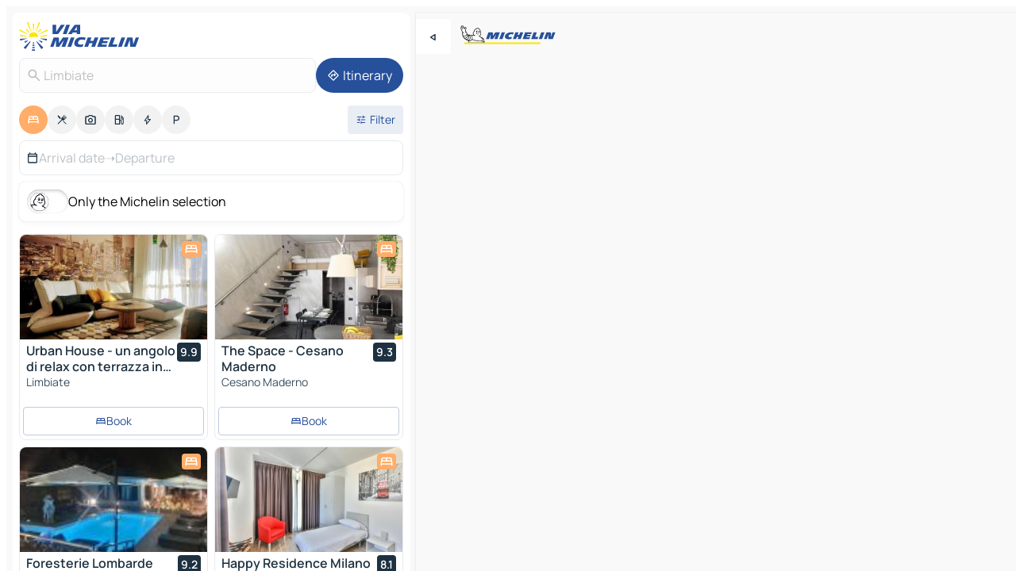

--- FILE ---
content_type: text/html
request_url: https://www.viamichelin.com/maps/hotels/italy/lombardy/monza_e_brianza/limbiate-20812
body_size: 28039
content:
<!doctype html>
<html lang="en">

<head>
	<meta charset="utf-8" />
	<meta name="viewport" content="width=device-width, initial-scale=1, maximum-scale=1, user-scalable=no" />
	<meta name="apple-itunes-app" content="app-id=443142682" />
	<!-- start app -->
	
		<link href="../../../../../_app/immutable/assets/vnd.D6Q4K2v3.css" rel="stylesheet">
		<link href="../../../../../_app/immutable/assets/lib.Cal4F3nj.css" rel="stylesheet">
		<link href="../../../../../_app/immutable/assets/vnd.Dmjc78Y1.css" rel="stylesheet">
		<link href="../../../../../_app/immutable/assets/0.C737XJuh.css" rel="stylesheet">
		<link href="../../../../../_app/immutable/assets/2.DTvqgUuk.css" rel="stylesheet">
		<link href="../../../../../_app/immutable/assets/10.C0zcU66-.css" rel="stylesheet"><!--1xg1a3p--><!--[!--><!--]--> <!--[--><!--[--><link rel="preconnect" href="https://q-xx.bstatic.com"/> <link rel="dns-prefetch" href="https://q-xx.bstatic.com"/><link rel="preconnect" href="https://map7.viamichelin.com"/> <link rel="dns-prefetch" href="https://map7.viamichelin.com"/><link rel="preconnect" href="https://map8.viamichelin.com"/> <link rel="dns-prefetch" href="https://map8.viamichelin.com"/><link rel="preconnect" href="https://map9.viamichelin.com"/> <link rel="dns-prefetch" href="https://map9.viamichelin.com"/><link rel="preconnect" href="https://sdk.privacy-center.org"/> <link rel="dns-prefetch" href="https://sdk.privacy-center.org"/><!--]--><!--]--> <!--[--><!--[--><link rel="prefetch" href="https://q-xx.bstatic.com/xdata/images/hotel/max320/650915468.jpg?k=325eab46e5861691d85145b71b48db3b6c64fe32afe8d74b7367919020294d73&amp;o=" as="image"/><link rel="prefetch" href="https://q-xx.bstatic.com/xdata/images/hotel/max320/582560475.jpg?k=cd539e6f83762dc15f8872f868646e503679d1216ffe831024735a660a6daad8&amp;o=" as="image"/><!--]--><!--]--> <meta name="description" content="Hotels in Limbiate. Search for and book hotels in Limbiate with ViaMichelin: boutique, design and luxury hotels from 1 to 5 stars."/> <meta property="og:type" content="website"/> <meta property="og:site_name" content="ViaMichelin"/> <!--[--><meta property="og:title" content="Limbiate Hotels hotel booking in Limbiate - ViaMichelin"/><!--]--> <!--[--><meta property="og:description" content="Hotels in Limbiate. Search for and book hotels in Limbiate with ViaMichelin: boutique, design and luxury hotels from 1 to 5 stars."/><!--]--> <!--[--><meta property="og:image" content="https://www.viamichelin.com/_app/immutable/assets/logo-social.CPCa_Ogs.png"/><!--]--> <!--[!--><!--]--> <!--[--><link rel="alternate" href="https://www.viamichelin.at/karten-stadtplan/hotels/italien/lombardei/monza_und_brianza/limbiate-20812" hreflang="de-at"/><link rel="alternate" href="https://fr.viamichelin.be/cartes-plans/hotels/italie/lombardie/monza_e_brianza/limbiate-20812" hreflang="fr-be"/><link rel="alternate" href="https://nl.viamichelin.be/kaarten-plattegronden/hotels/italie/lombardije/monza_en_brianza/limbiate-20812" hreflang="nl-be"/><link rel="alternate" href="https://de.viamichelin.ch/karten-stadtplan/hotels/italien/lombardei/monza_und_brianza/limbiate-20812" hreflang="de-ch"/><link rel="alternate" href="https://fr.viamichelin.ch/cartes-plans/hotels/italie/lombardie/monza_e_brianza/limbiate-20812" hreflang="fr-ch"/><link rel="alternate" href="https://it.viamichelin.ch/mappe-piantine/alberghi/italia/lombardia/monza_e_brianza/limbiate-20812" hreflang="it-ch"/><link rel="alternate" href="https://www.viamichelin.de/karten-stadtplan/hotels/italien/lombardei/monza_und_brianza/limbiate-20812" hreflang="de"/><link rel="alternate" href="https://www.viamichelin.es/mapas-planos/hoteles/italia/lombardia/monza_e_brianza/limbiate-20812" hreflang="es"/><link rel="alternate" href="https://www.viamichelin.fr/cartes-plans/hotels/italie/lombardie/monza_e_brianza/limbiate-20812" hreflang="fr"/><link rel="alternate" href="https://www.viamichelin.it/mappe-piantine/alberghi/italia/lombardia/monza_e_brianza/limbiate-20812" hreflang="it"/><link rel="alternate" href="https://www.viamichelin.ie/maps/hotels/italy/lombardy/monza_e_brianza/limbiate-20812" hreflang="en-ie"/><link rel="alternate" href="https://www.viamichelin.nl/kaarten-plattegronden/hotels/italie/lombardije/monza_en_brianza/limbiate-20812" hreflang="nl"/><link rel="alternate" href="https://www.viamichelin.pt/mapas-plantas/hoteis/italia/lombardia/monza_e_brianza/limbiate-20812" hreflang="pt"/><link rel="alternate" href="https://www.viamichelin.co.uk/maps/hotels/italy/lombardy/monza_e_brianza/limbiate-20812" hreflang="en-gb"/><!--]--> <!--[!--><!--]--><!----><title>Limbiate Hotels hotel booking in Limbiate - ViaMichelin</title>
	<!-- end app -->

	<meta name="google-site-verification" content="BvR8OKWbfcFFcAeoGDlKwJAdKPsnfgRXqCFKTvtmdiU" />

	<link rel="icon" href="../../../../../favicon.png" />

	<!-- Start Consent -->
	<script nonce="pjMdROR2ZeDrzZNsk6WT6Q==" id="spcloader" async fetchpriority="high" type="text/javascript"
		src="https://sdk.privacy-center.org/a1a55c7f-7f45-4e4b-80ac-b48e44c2fe99/loader.js?target=www.viamichelin.com"></script>
	<script nonce="pjMdROR2ZeDrzZNsk6WT6Q==" type="text/javascript" async>
			window.didomiOnReady = window.didomiOnReady || [];
			window.didomiEventListeners = window.didomiEventListeners || [];

			window.didomiEventListeners.push(
				{
					event: "notice.shown",
					listener() {
						const $link = document.querySelector(
							".didomi-notice-view-partners-link-in-text"
						);
						if (!$link) {
							return;
						}
						$link.removeAttribute("href");
						$link.addEventListener("click", () => {
							Didomi.preferences.show("vendors");
						});
					},
				},
				{
					event: "notice.clickagree",
					listener() {
						window.postMessage({ type: 'didomi_clickagree'})
					}
				}
			);

			window.didomiConfig = {
				user: {
					bots: {
						consentRequired: false,
					},
				},
				preferences: {
					showWhenConsentIsMissing: false,
				},
			};

			window.gdprAppliesGlobally = true;
			// prettier-ignore
			!function(){function t(e){if(!window.frames[e]){if(document.body&&document.body.firstChild){let a=document.body,n=document.createElement("iframe");n.style.display="none",n.name=e,n.title=e,a.insertBefore(n,a.firstChild)}else setTimeout(function(){t(e)},5)}}function e(t,e,a,n,i){function r(t,a,n,r){if("function"!=typeof n)return;window[e]||(window[e]=[]);let s=!1;i&&(s=i(t,r,n)),s||window[e].push({command:t,version:a,callback:n,parameter:r})}function s(e){if(!window[t]||!0!==window[t].stub||!e.data)return;let i="string"==typeof e.data,r;try{r=i?JSON.parse(e.data):e.data}catch(s){return}if(r[a]){let f=r[a];window[t](f.command,f.version,function(t,a){let r={};r[n]={returnValue:t,success:a,callId:f.callId},e.source.postMessage(i?JSON.stringify(r):r,"*")},f.parameter)}}r.stub=!0,r.stubVersion=2,"function"!=typeof window[t]&&(window[t]=r,window.addEventListener?window.addEventListener("message",s,!1):window.attachEvent("onmessage",s))}e("__uspapi","__uspapiBuffer","__uspapiCall","__uspapiReturn"),t("__uspapiLocator"),e("__tcfapi","__tcfapiBuffr","__tcl","__tcfapiReturn"),t("__tcfapiLocator")}();
		</script>
	<!-- End Consent -->

	<!-- Start Google tag manager -->
	<script src="https://www.googletagmanager.com/gtag/js?id=G-L0VJCQ3ZDZ" defer type="didomi/javascript"
		nonce="pjMdROR2ZeDrzZNsk6WT6Q==" fetchpriority="low"></script>
	<script nonce="pjMdROR2ZeDrzZNsk6WT6Q==" type="text/javascript" defer>
			window.dataLayer = window.dataLayer || [];
			function gtag() {
				dataLayer.push(arguments);
			}
			gtag('js', new Date());
			gtag('config', 'G-L0VJCQ3ZDZ', { send_page_view: false });
		</script>
	<!-- End Google tag manager -->
</head>

<body data-sveltekit-preload-data="hover" class="text-body">
	<div style="display: contents"><!--[--><!--[--><!----><!--[--><!--]--> <!--[--><!----><div class="main-container bg-neutral-weak homepage svelte-9k52vj" style="--bottomsheet-height-offset: -100px;"><div class="map svelte-9k52vj"><div class="h-full w-full md:shadow-smooth-block md:relative svelte-6wt9i2" data-testid="map-container"><!--[!--><!--]--></div><!----> <!--[--><div class="absolute top-4 left-0 size-11 z-ontop hidden md:block"><button type="button" class="btn-filled-white btn-md rd-l-0 min-w-max"><!--[!--><!--[--><!----><span class="flex w-max size-3.5"><!--[--><!----><span class="icon-arrow-back-left inline-block"><!----></span><!----><!--]--><!----></span><!----><!--]--> <!--[!--><!--]--> <!--[!--><!--]--><!--]--> <!--[!--><!--]--></button><!----></div><!--]--> <img src="/_app/immutable/assets/vm-logo-bib-michelin.Dd_LzvJh.svg" alt="Michelin" class="absolute left-14 top-6 md:block hidden z-hover" height="24" width="120"/> <img height="32" width="126" src="/_app/immutable/assets/vm-logo-large.BEgj6SJ1.svg" alt="ViaMichelin" class="absolute-center-x top-2 md:hidden z-hover"/></div> <!--[!--><!--]--> <div class="slot-container md:p-2 md:pr-0 md:h-dvh printable svelte-9k52vj"><div class="md:overflow-hidden md:rd-2 md:h-dvh max-h-full printable"><div class="slot-wrapper h-full scrollbar-thin printable md:bg-neutral-weakest svelte-9k52vj"><!--[!--><!--]--> <!--[--><!----><!--[--><!----><!--[!--><!----><div class="translate-slide-offset md:block svelte-5lb488" style="--slide-offset: 0px;"><img src="/_app/immutable/assets/vm-logo-bib-michelin.Dd_LzvJh.svg" alt="Michelin" class="absolute top-[var(--top)] right-[var(--right)] md:hidden" style="--top: -24px; --right: 8px;" height="24" width="120"/> <div><div><div class="searchtools w-full md:flex md:flex-wrap md:gap-4 md:bg-transparent md:px-2 md:pt-2 svelte-1kj4v11" data-testid="map-search-panel"><!--[!--><!--]--> <!--[!--><div class="hidden md:block w-full"><header role="banner" class="flex items-center w-full py-1 justify-between md:py-0"><!--[!--><!--[--><a href="../../../../../" class="block py-1 pr-2 shrink-0" aria-label="Back to homepage" data-sveltekit-preload-data="tap"><img class="h-9 cover-left" src="/_app/immutable/assets/vm-logo-large.BEgj6SJ1.svg" alt="ViaMichelin" width="152" height="36"/></a><!--]--><!--]--> <!--[!--><!--[!--><!--]--><!--]--></header><!----></div><!--]--> <div class="flex gap-2 w-full md:p-0 md:bg-transparent border-coloredneutral-weakest rounded-full p-2"><div class="search relative w-full min-w-0  svelte-oeoh2d"><label for="address-search" class="text-sm"> <span class="input-container flex items-center p-2 w-full text-5 gap-1 rd-2 relative b-solid b-0.5 border-coloredneutral-weakest element-disabled bg-neutral-soft text-neutral svelte-xzp1b6"><!--[--><!----><span class="icon-search inline-block w-5 "><!----></span><!----><!--]--> <input type="text" id="address-search" class="input min-w-0 text-md text-coloredneutral b-0 flex-grow bg-transparent placeholder:text-neutral disabled:text-neutral svelte-xzp1b6" placeholder="Where are we going?" aria-label="Where are we going?" disabled autocomplete="off" value="Limbiate"/> <!--[!--><!--]--> <!--[!--><!--]--></span></label><!----> <ul class="results rd-2 absolute z-hover w-full m-0 mt-1 p-0 shadow-smooth-bottom-2 bg-neutral-weakest text-coloredneutral text-md svelte-oeoh2d" role="listbox" aria-label="Search results"><!--[!--><!--]--><!----> <!--[!--><!--]--><!----> <!--[!--><!--[!--><!--]--><!--]--><!----></ul></div><!----> <!--[--><button type="button" aria-label="Itinerary" class="btn-filled-primary btn-md z-infront rounded-full min-w-max"><!--[!--><!--[--><!----><span class="flex w-max"><!--[--><!----><span class="icon-directions inline-block"><!----></span><!----><!--]--><!----></span><!----><!--]--> <!--[--><span class="ml-1">Itinerary</span><!--]--> <!--[!--><!--]--><!--]--> <!--[!--><!--]--></button><!--]--></div></div></div><!----></div></div> <div class="poi-container relative z-1 md:block bg-neutral-weakest md:bg-transparent block svelte-5lb488"><button type="button" class="handle relative w-full p-4 rd-2 b-0 grid place-items-center bg-transparent md:hidden" aria-label="Open the panel" style="height: 40px;"><span class="rd-2 w-20 h-2 bg-base-15"></span></button><!----> <div class="mt-4"><div class="mb-2 px-2"><div class="flex justify-between flex-nowrap flex-row-reverse"><div class="grow-3 order-2"><div class="flex gap-1 flex-wrap" role="listbox" aria-multiselectable="true" aria-orientation="horizontal" aria-label="Points of interest"><!--[--><!--[!--><button type="button" role="option" title="Search Accommodations" aria-selected="true" aria-label="Search Accommodations" class="whitespace-nowrap flex justify-center items-center text-md gap-1 b-0 cursor-pointer rounded-full p-2.5 bg-hotel text-neutral-weakest hover:bg-hotel-soft svelte-f2zwv4 aspect-ratio-1"><!--[!--><!--[--><!----><span class="flex w-max"><!--[--><!----><span class="icon-hotel inline-block"><!----></span><!----><!--]--><!----></span><!----><!--]--> <!--[!--><!--]--> <!--[!--><!--]--><!--]--></button><!--]--><!--[!--><button type="button" role="option" title="Search Restaurants" aria-selected="false" aria-label="Search Restaurants" class="whitespace-nowrap flex justify-center items-center text-md gap-1 b-0 cursor-pointer rounded-full p-2.5 bg-neutral-soft hover:bg-coloredneutral-weak text-coloredneutral svelte-f2zwv4 aspect-ratio-1"><!--[!--><!--[--><!----><span class="flex w-max"><!--[--><!----><span class="icon-restaurant inline-block"><!----></span><!----><!--]--><!----></span><!----><!--]--> <!--[!--><!--]--> <!--[!--><!--]--><!--]--></button><!--]--><!--[!--><button type="button" role="option" title="Search Tourism" aria-selected="false" aria-label="Search Tourism" class="whitespace-nowrap flex justify-center items-center text-md gap-1 b-0 cursor-pointer rounded-full p-2.5 bg-neutral-soft hover:bg-coloredneutral-weak text-coloredneutral svelte-f2zwv4 aspect-ratio-1"><!--[!--><!--[--><!----><span class="flex w-max"><!--[--><!----><span class="icon-tourism inline-block"><!----></span><!----><!--]--><!----></span><!----><!--]--> <!--[!--><!--]--> <!--[!--><!--]--><!--]--></button><!--]--><!--[!--><button type="button" role="option" title="Search Petrol stations" aria-selected="false" aria-label="Search Petrol stations" class="whitespace-nowrap flex justify-center items-center text-md gap-1 b-0 cursor-pointer rounded-full p-2.5 bg-neutral-soft hover:bg-coloredneutral-weak text-coloredneutral svelte-f2zwv4 aspect-ratio-1"><!--[!--><!--[--><!----><span class="flex w-max"><!--[--><!----><span class="icon-energy-pump inline-block"><!----></span><!----><!--]--><!----></span><!----><!--]--> <!--[!--><!--]--> <!--[!--><!--]--><!--]--></button><!--]--><!--[!--><button type="button" role="option" title="Search EV stations" aria-selected="false" aria-label="Search EV stations" class="whitespace-nowrap flex justify-center items-center text-md gap-1 b-0 cursor-pointer rounded-full p-2.5 bg-neutral-soft hover:bg-coloredneutral-weak text-coloredneutral svelte-f2zwv4 aspect-ratio-1"><!--[!--><!--[--><!----><span class="flex w-max"><!--[--><!----><span class="icon-flash inline-block"><!----></span><!----><!--]--><!----></span><!----><!--]--> <!--[!--><!--]--> <!--[!--><!--]--><!--]--></button><!--]--><!--[!--><button type="button" role="option" title="Search Car parks" aria-selected="false" aria-label="Search Car parks" class="whitespace-nowrap flex justify-center items-center text-md gap-1 b-0 cursor-pointer rounded-full p-2.5 bg-neutral-soft hover:bg-coloredneutral-weak text-coloredneutral svelte-f2zwv4 aspect-ratio-1"><!--[!--><!--[--><!----><span class="flex w-max"><!--[--><!----><span class="icon-parking inline-block"><!----></span><!----><!--]--><!----></span><!----><!--]--> <!--[!--><!--]--> <!--[!--><!--]--><!--]--></button><!--]--><!--]--></div><!----></div> <!--[--><div class="ml-2 relative order-1"><button type="button" aria-label="Open filters" class="btn-filled-light btn-sm relative filter-button min-w-max"><!--[!--><!--[--><!----><span class="flex w-max"><!--[--><!----><span class="icon-tune inline-block"><!----></span><!----><!--]--><!----></span><!----><!--]--> <!--[--><span class="ml-1">Filter</span><!--]--> <!--[!--><!--]--><!--]--> <!--[--><!--[!--><!--]--><!----><!--]--></button><!----></div><!--]--></div> <div class="date-range-picker-container min-w-0 w-full order--1 mt-2"><div class="flex items-start gap-2"><!--[--><div role="group" id="DN-IkLPr3d" aria-labelledby="Wwcd64EGlp" aria-describedby="5UIU0B59c8" data-melt-datefield-field="" class="flex w-full bg-transparent max-w-full svelte-jkj03e" data-testid="hotel-date-range-picker"><div class="w-full h-44px b-1 border-rd-2 border-solid border-coloredneutral-weakest bg-neutral-weakest inline-flex items-center justify-between"><button role="button" aria-haspopup="dialog" aria-expanded="false" data-state="closed" aria-controls="sp-e7PnVIL" id="XOMSkaY4ae" data-melt-popover-trigger="" aria-label="Select start and end date using the calendar widget" data-segment="trigger" class="p-r-2 p-l-2 py-2 btn-ghost-primary bg-transparent border-0 inline-flex items-center justify-start w-full font-400 text-4 gap-1 truncate svelte-jkj03e"><!----><span class="icon-calendar inline-block text-coloredneutral" aria-hidden="true"><!----></span><!----><!----> <!----><span class="gap-0"><!--[!--><span class="text-coloredneutral-weak">Arrival date</span><!--]--></span><!----> <span aria-hidden="true" class="text-coloredneutral-weak">➝</span> <!----><!--[!--><span class="text-coloredneutral-weak">Departure</span><!--]--><!----> <!--[!--><!--]--></button> <!--[!--><!--]--></div></div> <!--[!--><!--]--><!--]--></div></div></div><!----> <!--[--><div class="bg-neutral-weakest p-2 rd-2 flex flex-col mb-4 mx-2 shadow-smooth-block"><label for="only-michelin-switch" class="flex p-0.5 items-center gap-2 max-w-max cursor-pointer"><input id="only-michelin-switch" type="checkbox" role="switch" class="sr-only"/> <span class="rounded-full w-13 h-7.5 transition-colors shadow-michelin-switch bg-base-0"><!----><span class="icon-bib-signature inline-block transition-transform p-3.9 translate-x-none"><!----></span><!----><!----></span> <span class="select-none">Only the Michelin selection</span></label><!----></div><!--]--> <!--[--><ul data-testid="poilist" class="container m-0 px-2 grid svelte-1qh5ik5"><!--[!--><!--[--><!--[!--><!--[!--><!----><!--[--><!----><li data-testid="poi-card-0" data-category="hotel" class="poi-card lg grid text-body border-coloredneutral-weakest bg-neutral-weakest hover:border-transparent border-1 border-solid rd-2 relative with-shadow vertical svelte-1ci3g67" role="none"><a href="/maps/hotels/poi/limbiate-20812-1106e330" class="decoration-none flex flex-col " data-sveltekit-preload-data="tap"><!--[--><!----><div data-testid="poi-card-hero" class="poi-card-hero group grid w-full h-full max-h-132px p-0 m-0 overflow-hidden vertical svelte-1wnh944"><!--[!--><!--[--><!----><div class="container-carousel w-full relative cursor-pointer full carousel h-full max-h-132px w-full grid-area-[1/-1] overflow-hidden svelte-w1l4d7" role="region" aria-roledescription="carousel" aria-label="Image carousel for Urban House - un angolo di relax con terrazza in Lombardia"><!--[!--><!--]--> <div class="h-auto"><button type="button" aria-label="See previous content" aria-hidden="true" class="btn-ghost-white btn-md left-arrow-container absolute left-0 hidden poi-card-hero-controls min-w-max"><!--[!--><!--[--><!----><span class="flex w-max"><!--[--><!----><span class="icon-chevron-left inline-block"><!----></span><!----><!--]--><!----></span><!----><!--]--> <!--[!--><!--]--> <!--[!--><!--]--><!--]--> <!--[!--><!--]--></button><!----> <ul class="carousel flex h-100% overflow-x-scroll m-0 p-0 list-none bg-neutral-weakest rd-tr-2 rd-tl-2 h-full w-full svelte-w1l4d7" aria-roledescription="slide" role="group" aria-label="image 1 on 10"><!--[--><li class="img-container items-center flex grow-0 shrink-0 justify-center w-full svelte-w1l4d7"><figure class="img-wrapper w-full m-0 p-0 h-full overflow-hidden"><!--[!--><img decoding="sync" src="https://q-xx.bstatic.com/xdata/images/hotel/max320/650915468.jpg?k=325eab46e5861691d85145b71b48db3b6c64fe32afe8d74b7367919020294d73&amp;o=" alt="Urban House - un angolo di relax con terrazza in Lombardia - 0" class="h-full w-full" srcset="https://q-xx.bstatic.com/xdata/images/hotel/max160/650915468.jpg?k=325eab46e5861691d85145b71b48db3b6c64fe32afe8d74b7367919020294d73&amp;o= 160w, https://q-xx.bstatic.com/xdata/images/hotel/max320/650915468.jpg?k=325eab46e5861691d85145b71b48db3b6c64fe32afe8d74b7367919020294d73&amp;o= 320w, https://q-xx.bstatic.com/xdata/images/hotel/max640/650915468.jpg?k=325eab46e5861691d85145b71b48db3b6c64fe32afe8d74b7367919020294d73&amp;o= 640w, https://q-xx.bstatic.com/xdata/images/hotel/max960/650915468.jpg?k=325eab46e5861691d85145b71b48db3b6c64fe32afe8d74b7367919020294d73&amp;o= 960w, https://q-xx.bstatic.com/xdata/images/hotel/max1280/650915468.jpg?k=325eab46e5861691d85145b71b48db3b6c64fe32afe8d74b7367919020294d73&amp;o= 1280w, https://q-xx.bstatic.com/xdata/images/hotel/max1920/650915468.jpg?k=325eab46e5861691d85145b71b48db3b6c64fe32afe8d74b7367919020294d73&amp;o= 1920w" sizes="320px" style="width: 260px; height: 132px; object-fit: cover;" onerror="this.__e=event"/><!----> <!--[!--><!--]--><!--]--></figure></li><li class="img-container items-center flex grow-0 shrink-0 justify-center w-full svelte-w1l4d7"><figure class="img-wrapper w-full m-0 p-0 h-full overflow-hidden"><!--[!--><img decoding="sync" src="https://q-xx.bstatic.com/xdata/images/hotel/max320/655888180.jpg?k=8b0f58890dc149440aa0fd23c99deb9d3ccf860580753c1cf3d8f366fd2ba8a4&amp;o=" alt="Urban House - un angolo di relax con terrazza in Lombardia - 1" class="h-full w-full" srcset="https://q-xx.bstatic.com/xdata/images/hotel/max160/655888180.jpg?k=8b0f58890dc149440aa0fd23c99deb9d3ccf860580753c1cf3d8f366fd2ba8a4&amp;o= 160w, https://q-xx.bstatic.com/xdata/images/hotel/max320/655888180.jpg?k=8b0f58890dc149440aa0fd23c99deb9d3ccf860580753c1cf3d8f366fd2ba8a4&amp;o= 320w, https://q-xx.bstatic.com/xdata/images/hotel/max640/655888180.jpg?k=8b0f58890dc149440aa0fd23c99deb9d3ccf860580753c1cf3d8f366fd2ba8a4&amp;o= 640w, https://q-xx.bstatic.com/xdata/images/hotel/max960/655888180.jpg?k=8b0f58890dc149440aa0fd23c99deb9d3ccf860580753c1cf3d8f366fd2ba8a4&amp;o= 960w, https://q-xx.bstatic.com/xdata/images/hotel/max1280/655888180.jpg?k=8b0f58890dc149440aa0fd23c99deb9d3ccf860580753c1cf3d8f366fd2ba8a4&amp;o= 1280w, https://q-xx.bstatic.com/xdata/images/hotel/max1920/655888180.jpg?k=8b0f58890dc149440aa0fd23c99deb9d3ccf860580753c1cf3d8f366fd2ba8a4&amp;o= 1920w" sizes="320px" style="width: 260px; height: 132px; object-fit: cover;" onerror="this.__e=event"/><!----> <!--[!--><!--]--><!--]--></figure></li><li class="img-container items-center flex grow-0 shrink-0 justify-center w-full svelte-w1l4d7"><figure class="img-wrapper w-full m-0 p-0 h-full overflow-hidden"><!--[!--><img loading="lazy" decoding="async" src="https://q-xx.bstatic.com/xdata/images/hotel/max320/650915576.jpg?k=e84d180c1e5c5b359ff9f9a93d4f7b33a3e2ee047e96416e2602185c37c91e31&amp;o=" alt="Urban House - un angolo di relax con terrazza in Lombardia - 2" class="h-full w-full" srcset="https://q-xx.bstatic.com/xdata/images/hotel/max160/650915576.jpg?k=e84d180c1e5c5b359ff9f9a93d4f7b33a3e2ee047e96416e2602185c37c91e31&amp;o= 160w, https://q-xx.bstatic.com/xdata/images/hotel/max320/650915576.jpg?k=e84d180c1e5c5b359ff9f9a93d4f7b33a3e2ee047e96416e2602185c37c91e31&amp;o= 320w, https://q-xx.bstatic.com/xdata/images/hotel/max640/650915576.jpg?k=e84d180c1e5c5b359ff9f9a93d4f7b33a3e2ee047e96416e2602185c37c91e31&amp;o= 640w, https://q-xx.bstatic.com/xdata/images/hotel/max960/650915576.jpg?k=e84d180c1e5c5b359ff9f9a93d4f7b33a3e2ee047e96416e2602185c37c91e31&amp;o= 960w, https://q-xx.bstatic.com/xdata/images/hotel/max1280/650915576.jpg?k=e84d180c1e5c5b359ff9f9a93d4f7b33a3e2ee047e96416e2602185c37c91e31&amp;o= 1280w, https://q-xx.bstatic.com/xdata/images/hotel/max1920/650915576.jpg?k=e84d180c1e5c5b359ff9f9a93d4f7b33a3e2ee047e96416e2602185c37c91e31&amp;o= 1920w" sizes="320px" style="width: 260px; height: 132px; object-fit: cover;" onerror="this.__e=event"/><!----> <!--[!--><!--]--><!--]--></figure></li><li class="img-container items-center flex grow-0 shrink-0 justify-center w-full svelte-w1l4d7"><figure class="img-wrapper w-full m-0 p-0 h-full overflow-hidden"><!--[!--><img loading="lazy" decoding="async" src="https://q-xx.bstatic.com/xdata/images/hotel/max320/669361147.jpg?k=fcc860ec3ed568c5f132ea5fce750895b7dd0bdee081c25ec4c155dafd75f0d3&amp;o=" alt="Urban House - un angolo di relax con terrazza in Lombardia - 3" class="h-full w-full" srcset="https://q-xx.bstatic.com/xdata/images/hotel/max160/669361147.jpg?k=fcc860ec3ed568c5f132ea5fce750895b7dd0bdee081c25ec4c155dafd75f0d3&amp;o= 160w, https://q-xx.bstatic.com/xdata/images/hotel/max320/669361147.jpg?k=fcc860ec3ed568c5f132ea5fce750895b7dd0bdee081c25ec4c155dafd75f0d3&amp;o= 320w, https://q-xx.bstatic.com/xdata/images/hotel/max640/669361147.jpg?k=fcc860ec3ed568c5f132ea5fce750895b7dd0bdee081c25ec4c155dafd75f0d3&amp;o= 640w, https://q-xx.bstatic.com/xdata/images/hotel/max960/669361147.jpg?k=fcc860ec3ed568c5f132ea5fce750895b7dd0bdee081c25ec4c155dafd75f0d3&amp;o= 960w, https://q-xx.bstatic.com/xdata/images/hotel/max1280/669361147.jpg?k=fcc860ec3ed568c5f132ea5fce750895b7dd0bdee081c25ec4c155dafd75f0d3&amp;o= 1280w, https://q-xx.bstatic.com/xdata/images/hotel/max1920/669361147.jpg?k=fcc860ec3ed568c5f132ea5fce750895b7dd0bdee081c25ec4c155dafd75f0d3&amp;o= 1920w" sizes="320px" style="width: 260px; height: 132px; object-fit: cover;" onerror="this.__e=event"/><!----> <!--[!--><!--]--><!--]--></figure></li><li class="img-container items-center flex grow-0 shrink-0 justify-center w-full svelte-w1l4d7"><figure class="img-wrapper w-full m-0 p-0 h-full overflow-hidden"><!--[!--><img loading="lazy" decoding="async" src="https://q-xx.bstatic.com/xdata/images/hotel/max320/669361168.jpg?k=9afe853dafa937e7f73772e139b19f6c5cb70b7d15ad65b092773ea6b17dd50e&amp;o=" alt="Urban House - un angolo di relax con terrazza in Lombardia - 4" class="h-full w-full" srcset="https://q-xx.bstatic.com/xdata/images/hotel/max160/669361168.jpg?k=9afe853dafa937e7f73772e139b19f6c5cb70b7d15ad65b092773ea6b17dd50e&amp;o= 160w, https://q-xx.bstatic.com/xdata/images/hotel/max320/669361168.jpg?k=9afe853dafa937e7f73772e139b19f6c5cb70b7d15ad65b092773ea6b17dd50e&amp;o= 320w, https://q-xx.bstatic.com/xdata/images/hotel/max640/669361168.jpg?k=9afe853dafa937e7f73772e139b19f6c5cb70b7d15ad65b092773ea6b17dd50e&amp;o= 640w, https://q-xx.bstatic.com/xdata/images/hotel/max960/669361168.jpg?k=9afe853dafa937e7f73772e139b19f6c5cb70b7d15ad65b092773ea6b17dd50e&amp;o= 960w, https://q-xx.bstatic.com/xdata/images/hotel/max1280/669361168.jpg?k=9afe853dafa937e7f73772e139b19f6c5cb70b7d15ad65b092773ea6b17dd50e&amp;o= 1280w, https://q-xx.bstatic.com/xdata/images/hotel/max1920/669361168.jpg?k=9afe853dafa937e7f73772e139b19f6c5cb70b7d15ad65b092773ea6b17dd50e&amp;o= 1920w" sizes="320px" style="width: 260px; height: 132px; object-fit: cover;" onerror="this.__e=event"/><!----> <!--[!--><!--]--><!--]--></figure></li><li class="img-container items-center flex grow-0 shrink-0 justify-center w-full svelte-w1l4d7"><figure class="img-wrapper w-full m-0 p-0 h-full overflow-hidden"><!--[!--><img loading="lazy" decoding="async" src="https://q-xx.bstatic.com/xdata/images/hotel/max320/669361164.jpg?k=f961766e6e905c5875e0da232cdfabffcf628f51fb008c17bfdbf335aef90dfc&amp;o=" alt="Urban House - un angolo di relax con terrazza in Lombardia - 5" class="h-full w-full" srcset="https://q-xx.bstatic.com/xdata/images/hotel/max160/669361164.jpg?k=f961766e6e905c5875e0da232cdfabffcf628f51fb008c17bfdbf335aef90dfc&amp;o= 160w, https://q-xx.bstatic.com/xdata/images/hotel/max320/669361164.jpg?k=f961766e6e905c5875e0da232cdfabffcf628f51fb008c17bfdbf335aef90dfc&amp;o= 320w, https://q-xx.bstatic.com/xdata/images/hotel/max640/669361164.jpg?k=f961766e6e905c5875e0da232cdfabffcf628f51fb008c17bfdbf335aef90dfc&amp;o= 640w, https://q-xx.bstatic.com/xdata/images/hotel/max960/669361164.jpg?k=f961766e6e905c5875e0da232cdfabffcf628f51fb008c17bfdbf335aef90dfc&amp;o= 960w, https://q-xx.bstatic.com/xdata/images/hotel/max1280/669361164.jpg?k=f961766e6e905c5875e0da232cdfabffcf628f51fb008c17bfdbf335aef90dfc&amp;o= 1280w, https://q-xx.bstatic.com/xdata/images/hotel/max1920/669361164.jpg?k=f961766e6e905c5875e0da232cdfabffcf628f51fb008c17bfdbf335aef90dfc&amp;o= 1920w" sizes="320px" style="width: 260px; height: 132px; object-fit: cover;" onerror="this.__e=event"/><!----> <!--[!--><!--]--><!--]--></figure></li><li class="img-container items-center flex grow-0 shrink-0 justify-center w-full svelte-w1l4d7"><figure class="img-wrapper w-full m-0 p-0 h-full overflow-hidden"><!--[!--><img loading="lazy" decoding="async" src="https://q-xx.bstatic.com/xdata/images/hotel/max320/669361150.jpg?k=f8dc3ce1ac7ab5911935a5048c0d4d1361b1df1bffeaddaf9f52432d9553f8e1&amp;o=" alt="Urban House - un angolo di relax con terrazza in Lombardia - 6" class="h-full w-full" srcset="https://q-xx.bstatic.com/xdata/images/hotel/max160/669361150.jpg?k=f8dc3ce1ac7ab5911935a5048c0d4d1361b1df1bffeaddaf9f52432d9553f8e1&amp;o= 160w, https://q-xx.bstatic.com/xdata/images/hotel/max320/669361150.jpg?k=f8dc3ce1ac7ab5911935a5048c0d4d1361b1df1bffeaddaf9f52432d9553f8e1&amp;o= 320w, https://q-xx.bstatic.com/xdata/images/hotel/max640/669361150.jpg?k=f8dc3ce1ac7ab5911935a5048c0d4d1361b1df1bffeaddaf9f52432d9553f8e1&amp;o= 640w, https://q-xx.bstatic.com/xdata/images/hotel/max960/669361150.jpg?k=f8dc3ce1ac7ab5911935a5048c0d4d1361b1df1bffeaddaf9f52432d9553f8e1&amp;o= 960w, https://q-xx.bstatic.com/xdata/images/hotel/max1280/669361150.jpg?k=f8dc3ce1ac7ab5911935a5048c0d4d1361b1df1bffeaddaf9f52432d9553f8e1&amp;o= 1280w, https://q-xx.bstatic.com/xdata/images/hotel/max1920/669361150.jpg?k=f8dc3ce1ac7ab5911935a5048c0d4d1361b1df1bffeaddaf9f52432d9553f8e1&amp;o= 1920w" sizes="320px" style="width: 260px; height: 132px; object-fit: cover;" onerror="this.__e=event"/><!----> <!--[!--><!--]--><!--]--></figure></li><li class="img-container items-center flex grow-0 shrink-0 justify-center w-full svelte-w1l4d7"><figure class="img-wrapper w-full m-0 p-0 h-full overflow-hidden"><!--[!--><img loading="lazy" decoding="async" src="https://q-xx.bstatic.com/xdata/images/hotel/max320/669361172.jpg?k=9dcc8322fa7528562d189bc43df6dc309579d5a87c53f7995e7735c00bc8edfe&amp;o=" alt="Urban House - un angolo di relax con terrazza in Lombardia - 7" class="h-full w-full" srcset="https://q-xx.bstatic.com/xdata/images/hotel/max160/669361172.jpg?k=9dcc8322fa7528562d189bc43df6dc309579d5a87c53f7995e7735c00bc8edfe&amp;o= 160w, https://q-xx.bstatic.com/xdata/images/hotel/max320/669361172.jpg?k=9dcc8322fa7528562d189bc43df6dc309579d5a87c53f7995e7735c00bc8edfe&amp;o= 320w, https://q-xx.bstatic.com/xdata/images/hotel/max640/669361172.jpg?k=9dcc8322fa7528562d189bc43df6dc309579d5a87c53f7995e7735c00bc8edfe&amp;o= 640w, https://q-xx.bstatic.com/xdata/images/hotel/max960/669361172.jpg?k=9dcc8322fa7528562d189bc43df6dc309579d5a87c53f7995e7735c00bc8edfe&amp;o= 960w, https://q-xx.bstatic.com/xdata/images/hotel/max1280/669361172.jpg?k=9dcc8322fa7528562d189bc43df6dc309579d5a87c53f7995e7735c00bc8edfe&amp;o= 1280w, https://q-xx.bstatic.com/xdata/images/hotel/max1920/669361172.jpg?k=9dcc8322fa7528562d189bc43df6dc309579d5a87c53f7995e7735c00bc8edfe&amp;o= 1920w" sizes="320px" style="width: 260px; height: 132px; object-fit: cover;" onerror="this.__e=event"/><!----> <!--[!--><!--]--><!--]--></figure></li><li class="img-container items-center flex grow-0 shrink-0 justify-center w-full svelte-w1l4d7"><figure class="img-wrapper w-full m-0 p-0 h-full overflow-hidden"><!--[!--><img loading="lazy" decoding="async" src="https://q-xx.bstatic.com/xdata/images/hotel/max320/669361138.jpg?k=c9a9c22dde0cff1e2a199aa09035592023527c899cb1b3f251ae899686e04d42&amp;o=" alt="Urban House - un angolo di relax con terrazza in Lombardia - 8" class="h-full w-full" srcset="https://q-xx.bstatic.com/xdata/images/hotel/max160/669361138.jpg?k=c9a9c22dde0cff1e2a199aa09035592023527c899cb1b3f251ae899686e04d42&amp;o= 160w, https://q-xx.bstatic.com/xdata/images/hotel/max320/669361138.jpg?k=c9a9c22dde0cff1e2a199aa09035592023527c899cb1b3f251ae899686e04d42&amp;o= 320w, https://q-xx.bstatic.com/xdata/images/hotel/max640/669361138.jpg?k=c9a9c22dde0cff1e2a199aa09035592023527c899cb1b3f251ae899686e04d42&amp;o= 640w, https://q-xx.bstatic.com/xdata/images/hotel/max960/669361138.jpg?k=c9a9c22dde0cff1e2a199aa09035592023527c899cb1b3f251ae899686e04d42&amp;o= 960w, https://q-xx.bstatic.com/xdata/images/hotel/max1280/669361138.jpg?k=c9a9c22dde0cff1e2a199aa09035592023527c899cb1b3f251ae899686e04d42&amp;o= 1280w, https://q-xx.bstatic.com/xdata/images/hotel/max1920/669361138.jpg?k=c9a9c22dde0cff1e2a199aa09035592023527c899cb1b3f251ae899686e04d42&amp;o= 1920w" sizes="320px" style="width: 260px; height: 132px; object-fit: cover;" onerror="this.__e=event"/><!----> <!--[!--><!--]--><!--]--></figure></li><li class="img-container items-center flex grow-0 shrink-0 justify-center w-full svelte-w1l4d7"><figure class="img-wrapper w-full m-0 p-0 h-full overflow-hidden"><!--[!--><img loading="lazy" decoding="async" src="https://q-xx.bstatic.com/xdata/images/hotel/max320/669361182.jpg?k=54e1d782ad99460189ef935acf4f0a04ecd0b176761b84365c67b43000fe5ac9&amp;o=" alt="Urban House - un angolo di relax con terrazza in Lombardia - 9" class="h-full w-full" srcset="https://q-xx.bstatic.com/xdata/images/hotel/max160/669361182.jpg?k=54e1d782ad99460189ef935acf4f0a04ecd0b176761b84365c67b43000fe5ac9&amp;o= 160w, https://q-xx.bstatic.com/xdata/images/hotel/max320/669361182.jpg?k=54e1d782ad99460189ef935acf4f0a04ecd0b176761b84365c67b43000fe5ac9&amp;o= 320w, https://q-xx.bstatic.com/xdata/images/hotel/max640/669361182.jpg?k=54e1d782ad99460189ef935acf4f0a04ecd0b176761b84365c67b43000fe5ac9&amp;o= 640w, https://q-xx.bstatic.com/xdata/images/hotel/max960/669361182.jpg?k=54e1d782ad99460189ef935acf4f0a04ecd0b176761b84365c67b43000fe5ac9&amp;o= 960w, https://q-xx.bstatic.com/xdata/images/hotel/max1280/669361182.jpg?k=54e1d782ad99460189ef935acf4f0a04ecd0b176761b84365c67b43000fe5ac9&amp;o= 1280w, https://q-xx.bstatic.com/xdata/images/hotel/max1920/669361182.jpg?k=54e1d782ad99460189ef935acf4f0a04ecd0b176761b84365c67b43000fe5ac9&amp;o= 1920w" sizes="320px" style="width: 260px; height: 132px; object-fit: cover;" onerror="this.__e=event"/><!----> <!--[!--><!--]--><!--]--></figure></li><!--]--></ul> <!--[!--><!--]--> <button type="button" aria-label="See next content" aria-hidden="false" class="btn-ghost-white btn-md right-arrow-container absolute right-0 hidden md:block poi-card-hero-controls min-w-max"><!--[!--><!--[--><!----><span class="flex w-max"><!--[--><!----><span class="icon-chevron-right inline-block"><!----></span><!----><!--]--><!----></span><!----><!--]--> <!--[!--><!--]--> <!--[!--><!--]--><!--]--> <!--[!--><!--]--></button><!----></div><!----></div><!----><!--]--><!--]--> <!--[--><div class="opacity-container relative self-start justify-self-end grid-area-[1/-1] p-2 group-has-hover:opacity-0 group-has-[.no-hover]:opacity-100 svelte-1wnh944"><div class="flex items-center justify-center w-max shrink-0  rd-1 p-0.75 bg-hotel text-neutral-weakest gap-0.5 max-h-5 svelte-snfjjm"><!--[!--><!--[!--><!--[!--><!--]--> <!--[!--><!--]--> <!--[--><!----><div class="flex w-max text-4.5"><!--[--><!----><div class="icon-hotel inline-block"><!----></div><!----><!--]--><!----></div><!----><!--]--><!--]--><!--]--></div><!----></div><!--]--> <!--[--><div class="opacity-container relative self-end grid-area-[1/-1] p-2 group-has-hover:opacity-0 group-has-[.no-hover]:opacity-100 svelte-1wnh944"><!--[!--><!--]--><!----></div><!--]--><!----></div><!----><!--]--> <div class="pt-1 px-2 pb-0 grid h-max"><!--[--><!--[--><!--[--><div class="inline-flex justify-between w-full min-w-0 text-body text-md font-600 gap-x-0.5 text-coloredneutral"><span data-testid="card-title" class="pb-0.5 clamp-lines-2">Urban House - un angolo di relax con terrazza in Lombardia</span> <!--[--><div class="flex items-center justify-center w-max shrink-0  rd-1 py-0.5 px-1 bg-coloredneutral text-neutral-weakest h-6 min-w-6 font-600 text-sm svelte-snfjjm"><!--[!--><!--[!--><!--[!--><!--]--> <!--[--><span>9.9</span><!--]--> <!--[!--><!--]--><!--]--><!--]--></div><!--]--></div><!--]--><!--]--> <!--[!--><!--]--> <!--[--><span class="truncate font-400 text-sm text-coloredneutral-soft p-be-1px">Limbiate</span><!--]--> <!--[!--><!--]--> <!--[!--><!--]--> <!--[!--><!--]--> <!--[!--><!--]--><!--]--></div><!----></a> <div class="button-wrapper p-1 p-bs-3px"><!--[!--><!--[!--><!--[--><!----><span role="link" tabindex="0" data-testid="poi-card-book-button" data-o="aHR0cHM6Ly93d3cuYm9va2luZy5jb20vaG90ZWwvaXQvdXJiYW4taG91c2UtbWlsYW5vLW1vbnphLWNvbW8tcmhvLWZpZXJhLmh0bWw/[base64]" class="obfuscated inline-block flex items-center gap-2 min-w-max btn-outline-light btn-sm"><!--[--><!--[--><!----><div class="flex w-max"><!--[--><!----><div aria-label="Book Urban House - un angolo di relax con terrazza in Lombardia" class="icon-hotel inline-block"><!----></div><!----><!--]--><!----></div><!----><!--]--> <!--[--><span>Book</span><!--]--> <!--[!--><!--]--><!--]--><!----><!----></span><!----><!--]--><!--]--><!--]--></div><!----><!----></li><!----><!--]--><!----><!--]--><!--]--><!--[!--><!--[!--><!----><!--[--><!----><li data-testid="poi-card-1" data-category="hotel" class="poi-card lg grid text-body border-coloredneutral-weakest bg-neutral-weakest hover:border-transparent border-1 border-solid rd-2 relative with-shadow vertical svelte-1ci3g67" role="none"><a href="/maps/hotels/poi/cesano_maderno-20811-413f3bf5" class="decoration-none flex flex-col " data-sveltekit-preload-data="tap"><!--[--><!----><div data-testid="poi-card-hero" class="poi-card-hero group grid w-full h-full max-h-132px p-0 m-0 overflow-hidden vertical svelte-1wnh944"><!--[!--><!--[--><!----><div class="container-carousel w-full relative cursor-pointer full carousel h-full max-h-132px w-full grid-area-[1/-1] overflow-hidden svelte-w1l4d7" role="region" aria-roledescription="carousel" aria-label="Image carousel for The Space - Cesano Maderno"><!--[!--><!--]--> <div class="h-auto"><button type="button" aria-label="See previous content" aria-hidden="true" class="btn-ghost-white btn-md left-arrow-container absolute left-0 hidden poi-card-hero-controls min-w-max"><!--[!--><!--[--><!----><span class="flex w-max"><!--[--><!----><span class="icon-chevron-left inline-block"><!----></span><!----><!--]--><!----></span><!----><!--]--> <!--[!--><!--]--> <!--[!--><!--]--><!--]--> <!--[!--><!--]--></button><!----> <ul class="carousel flex h-100% overflow-x-scroll m-0 p-0 list-none bg-neutral-weakest rd-tr-2 rd-tl-2 h-full w-full svelte-w1l4d7" aria-roledescription="slide" role="group" aria-label="image 1 on 10"><!--[--><li class="img-container items-center flex grow-0 shrink-0 justify-center w-full svelte-w1l4d7"><figure class="img-wrapper w-full m-0 p-0 h-full overflow-hidden"><!--[!--><img decoding="sync" src="https://q-xx.bstatic.com/xdata/images/hotel/max320/582560475.jpg?k=cd539e6f83762dc15f8872f868646e503679d1216ffe831024735a660a6daad8&amp;o=" alt="The Space - Cesano Maderno - 0" class="h-full w-full" srcset="https://q-xx.bstatic.com/xdata/images/hotel/max160/582560475.jpg?k=cd539e6f83762dc15f8872f868646e503679d1216ffe831024735a660a6daad8&amp;o= 160w, https://q-xx.bstatic.com/xdata/images/hotel/max320/582560475.jpg?k=cd539e6f83762dc15f8872f868646e503679d1216ffe831024735a660a6daad8&amp;o= 320w, https://q-xx.bstatic.com/xdata/images/hotel/max640/582560475.jpg?k=cd539e6f83762dc15f8872f868646e503679d1216ffe831024735a660a6daad8&amp;o= 640w, https://q-xx.bstatic.com/xdata/images/hotel/max960/582560475.jpg?k=cd539e6f83762dc15f8872f868646e503679d1216ffe831024735a660a6daad8&amp;o= 960w, https://q-xx.bstatic.com/xdata/images/hotel/max1280/582560475.jpg?k=cd539e6f83762dc15f8872f868646e503679d1216ffe831024735a660a6daad8&amp;o= 1280w, https://q-xx.bstatic.com/xdata/images/hotel/max1920/582560475.jpg?k=cd539e6f83762dc15f8872f868646e503679d1216ffe831024735a660a6daad8&amp;o= 1920w" sizes="320px" style="width: 260px; height: 132px; object-fit: cover;" onerror="this.__e=event"/><!----> <!--[!--><!--]--><!--]--></figure></li><li class="img-container items-center flex grow-0 shrink-0 justify-center w-full svelte-w1l4d7"><figure class="img-wrapper w-full m-0 p-0 h-full overflow-hidden"><!--[!--><img decoding="sync" src="https://q-xx.bstatic.com/xdata/images/hotel/max320/582560506.jpg?k=cd90120cf7fd5522f61972a9ce7e9f5a593066fa3e9728fdbf8cfde3e20c2b63&amp;o=" alt="The Space - Cesano Maderno - 1" class="h-full w-full" srcset="https://q-xx.bstatic.com/xdata/images/hotel/max160/582560506.jpg?k=cd90120cf7fd5522f61972a9ce7e9f5a593066fa3e9728fdbf8cfde3e20c2b63&amp;o= 160w, https://q-xx.bstatic.com/xdata/images/hotel/max320/582560506.jpg?k=cd90120cf7fd5522f61972a9ce7e9f5a593066fa3e9728fdbf8cfde3e20c2b63&amp;o= 320w, https://q-xx.bstatic.com/xdata/images/hotel/max640/582560506.jpg?k=cd90120cf7fd5522f61972a9ce7e9f5a593066fa3e9728fdbf8cfde3e20c2b63&amp;o= 640w, https://q-xx.bstatic.com/xdata/images/hotel/max960/582560506.jpg?k=cd90120cf7fd5522f61972a9ce7e9f5a593066fa3e9728fdbf8cfde3e20c2b63&amp;o= 960w, https://q-xx.bstatic.com/xdata/images/hotel/max1280/582560506.jpg?k=cd90120cf7fd5522f61972a9ce7e9f5a593066fa3e9728fdbf8cfde3e20c2b63&amp;o= 1280w, https://q-xx.bstatic.com/xdata/images/hotel/max1920/582560506.jpg?k=cd90120cf7fd5522f61972a9ce7e9f5a593066fa3e9728fdbf8cfde3e20c2b63&amp;o= 1920w" sizes="320px" style="width: 260px; height: 132px; object-fit: cover;" onerror="this.__e=event"/><!----> <!--[!--><!--]--><!--]--></figure></li><li class="img-container items-center flex grow-0 shrink-0 justify-center w-full svelte-w1l4d7"><figure class="img-wrapper w-full m-0 p-0 h-full overflow-hidden"><!--[!--><img loading="lazy" decoding="async" src="https://q-xx.bstatic.com/xdata/images/hotel/max320/582560503.jpg?k=568772f6334a4c2db06530a1c3baf61351b73516532457e38fe329d79d59e094&amp;o=" alt="The Space - Cesano Maderno - 2" class="h-full w-full" srcset="https://q-xx.bstatic.com/xdata/images/hotel/max160/582560503.jpg?k=568772f6334a4c2db06530a1c3baf61351b73516532457e38fe329d79d59e094&amp;o= 160w, https://q-xx.bstatic.com/xdata/images/hotel/max320/582560503.jpg?k=568772f6334a4c2db06530a1c3baf61351b73516532457e38fe329d79d59e094&amp;o= 320w, https://q-xx.bstatic.com/xdata/images/hotel/max640/582560503.jpg?k=568772f6334a4c2db06530a1c3baf61351b73516532457e38fe329d79d59e094&amp;o= 640w, https://q-xx.bstatic.com/xdata/images/hotel/max960/582560503.jpg?k=568772f6334a4c2db06530a1c3baf61351b73516532457e38fe329d79d59e094&amp;o= 960w, https://q-xx.bstatic.com/xdata/images/hotel/max1280/582560503.jpg?k=568772f6334a4c2db06530a1c3baf61351b73516532457e38fe329d79d59e094&amp;o= 1280w, https://q-xx.bstatic.com/xdata/images/hotel/max1920/582560503.jpg?k=568772f6334a4c2db06530a1c3baf61351b73516532457e38fe329d79d59e094&amp;o= 1920w" sizes="320px" style="width: 260px; height: 132px; object-fit: cover;" onerror="this.__e=event"/><!----> <!--[!--><!--]--><!--]--></figure></li><li class="img-container items-center flex grow-0 shrink-0 justify-center w-full svelte-w1l4d7"><figure class="img-wrapper w-full m-0 p-0 h-full overflow-hidden"><!--[!--><img loading="lazy" decoding="async" src="https://q-xx.bstatic.com/xdata/images/hotel/max320/582560498.jpg?k=a1675f39a171b315ec20e10eb443a988c1831f940ab64978a3dcc9623f879fe4&amp;o=" alt="The Space - Cesano Maderno - 3" class="h-full w-full" srcset="https://q-xx.bstatic.com/xdata/images/hotel/max160/582560498.jpg?k=a1675f39a171b315ec20e10eb443a988c1831f940ab64978a3dcc9623f879fe4&amp;o= 160w, https://q-xx.bstatic.com/xdata/images/hotel/max320/582560498.jpg?k=a1675f39a171b315ec20e10eb443a988c1831f940ab64978a3dcc9623f879fe4&amp;o= 320w, https://q-xx.bstatic.com/xdata/images/hotel/max640/582560498.jpg?k=a1675f39a171b315ec20e10eb443a988c1831f940ab64978a3dcc9623f879fe4&amp;o= 640w, https://q-xx.bstatic.com/xdata/images/hotel/max960/582560498.jpg?k=a1675f39a171b315ec20e10eb443a988c1831f940ab64978a3dcc9623f879fe4&amp;o= 960w, https://q-xx.bstatic.com/xdata/images/hotel/max1280/582560498.jpg?k=a1675f39a171b315ec20e10eb443a988c1831f940ab64978a3dcc9623f879fe4&amp;o= 1280w, https://q-xx.bstatic.com/xdata/images/hotel/max1920/582560498.jpg?k=a1675f39a171b315ec20e10eb443a988c1831f940ab64978a3dcc9623f879fe4&amp;o= 1920w" sizes="320px" style="width: 260px; height: 132px; object-fit: cover;" onerror="this.__e=event"/><!----> <!--[!--><!--]--><!--]--></figure></li><li class="img-container items-center flex grow-0 shrink-0 justify-center w-full svelte-w1l4d7"><figure class="img-wrapper w-full m-0 p-0 h-full overflow-hidden"><!--[!--><img loading="lazy" decoding="async" src="https://q-xx.bstatic.com/xdata/images/hotel/max320/582560496.jpg?k=6c48c4179657dde24c963d36dca9347248c17205e941b95e8b70bfca85a22dcf&amp;o=" alt="The Space - Cesano Maderno - 4" class="h-full w-full" srcset="https://q-xx.bstatic.com/xdata/images/hotel/max160/582560496.jpg?k=6c48c4179657dde24c963d36dca9347248c17205e941b95e8b70bfca85a22dcf&amp;o= 160w, https://q-xx.bstatic.com/xdata/images/hotel/max320/582560496.jpg?k=6c48c4179657dde24c963d36dca9347248c17205e941b95e8b70bfca85a22dcf&amp;o= 320w, https://q-xx.bstatic.com/xdata/images/hotel/max640/582560496.jpg?k=6c48c4179657dde24c963d36dca9347248c17205e941b95e8b70bfca85a22dcf&amp;o= 640w, https://q-xx.bstatic.com/xdata/images/hotel/max960/582560496.jpg?k=6c48c4179657dde24c963d36dca9347248c17205e941b95e8b70bfca85a22dcf&amp;o= 960w, https://q-xx.bstatic.com/xdata/images/hotel/max1280/582560496.jpg?k=6c48c4179657dde24c963d36dca9347248c17205e941b95e8b70bfca85a22dcf&amp;o= 1280w, https://q-xx.bstatic.com/xdata/images/hotel/max1920/582560496.jpg?k=6c48c4179657dde24c963d36dca9347248c17205e941b95e8b70bfca85a22dcf&amp;o= 1920w" sizes="320px" style="width: 260px; height: 132px; object-fit: cover;" onerror="this.__e=event"/><!----> <!--[!--><!--]--><!--]--></figure></li><li class="img-container items-center flex grow-0 shrink-0 justify-center w-full svelte-w1l4d7"><figure class="img-wrapper w-full m-0 p-0 h-full overflow-hidden"><!--[!--><img loading="lazy" decoding="async" src="https://q-xx.bstatic.com/xdata/images/hotel/max320/582560494.jpg?k=02084c09ce065fc1c06915de4103b422171e7e81b8eed3f00c96fda85f0524e1&amp;o=" alt="The Space - Cesano Maderno - 5" class="h-full w-full" srcset="https://q-xx.bstatic.com/xdata/images/hotel/max160/582560494.jpg?k=02084c09ce065fc1c06915de4103b422171e7e81b8eed3f00c96fda85f0524e1&amp;o= 160w, https://q-xx.bstatic.com/xdata/images/hotel/max320/582560494.jpg?k=02084c09ce065fc1c06915de4103b422171e7e81b8eed3f00c96fda85f0524e1&amp;o= 320w, https://q-xx.bstatic.com/xdata/images/hotel/max640/582560494.jpg?k=02084c09ce065fc1c06915de4103b422171e7e81b8eed3f00c96fda85f0524e1&amp;o= 640w, https://q-xx.bstatic.com/xdata/images/hotel/max960/582560494.jpg?k=02084c09ce065fc1c06915de4103b422171e7e81b8eed3f00c96fda85f0524e1&amp;o= 960w, https://q-xx.bstatic.com/xdata/images/hotel/max1280/582560494.jpg?k=02084c09ce065fc1c06915de4103b422171e7e81b8eed3f00c96fda85f0524e1&amp;o= 1280w, https://q-xx.bstatic.com/xdata/images/hotel/max1920/582560494.jpg?k=02084c09ce065fc1c06915de4103b422171e7e81b8eed3f00c96fda85f0524e1&amp;o= 1920w" sizes="320px" style="width: 260px; height: 132px; object-fit: cover;" onerror="this.__e=event"/><!----> <!--[!--><!--]--><!--]--></figure></li><li class="img-container items-center flex grow-0 shrink-0 justify-center w-full svelte-w1l4d7"><figure class="img-wrapper w-full m-0 p-0 h-full overflow-hidden"><!--[!--><img loading="lazy" decoding="async" src="https://q-xx.bstatic.com/xdata/images/hotel/max320/582560493.jpg?k=2e20198f55f83f54141dd0fc4dd9f2e505cd29a1f2fe31e819c16be5f848b68e&amp;o=" alt="The Space - Cesano Maderno - 6" class="h-full w-full" srcset="https://q-xx.bstatic.com/xdata/images/hotel/max160/582560493.jpg?k=2e20198f55f83f54141dd0fc4dd9f2e505cd29a1f2fe31e819c16be5f848b68e&amp;o= 160w, https://q-xx.bstatic.com/xdata/images/hotel/max320/582560493.jpg?k=2e20198f55f83f54141dd0fc4dd9f2e505cd29a1f2fe31e819c16be5f848b68e&amp;o= 320w, https://q-xx.bstatic.com/xdata/images/hotel/max640/582560493.jpg?k=2e20198f55f83f54141dd0fc4dd9f2e505cd29a1f2fe31e819c16be5f848b68e&amp;o= 640w, https://q-xx.bstatic.com/xdata/images/hotel/max960/582560493.jpg?k=2e20198f55f83f54141dd0fc4dd9f2e505cd29a1f2fe31e819c16be5f848b68e&amp;o= 960w, https://q-xx.bstatic.com/xdata/images/hotel/max1280/582560493.jpg?k=2e20198f55f83f54141dd0fc4dd9f2e505cd29a1f2fe31e819c16be5f848b68e&amp;o= 1280w, https://q-xx.bstatic.com/xdata/images/hotel/max1920/582560493.jpg?k=2e20198f55f83f54141dd0fc4dd9f2e505cd29a1f2fe31e819c16be5f848b68e&amp;o= 1920w" sizes="320px" style="width: 260px; height: 132px; object-fit: cover;" onerror="this.__e=event"/><!----> <!--[!--><!--]--><!--]--></figure></li><li class="img-container items-center flex grow-0 shrink-0 justify-center w-full svelte-w1l4d7"><figure class="img-wrapper w-full m-0 p-0 h-full overflow-hidden"><!--[!--><img loading="lazy" decoding="async" src="https://q-xx.bstatic.com/xdata/images/hotel/max320/582560491.jpg?k=8fdb5eeac61915fbda6fc3310ae86b8eb601d02f641144b6c8b7715351e1ddf7&amp;o=" alt="The Space - Cesano Maderno - 7" class="h-full w-full" srcset="https://q-xx.bstatic.com/xdata/images/hotel/max160/582560491.jpg?k=8fdb5eeac61915fbda6fc3310ae86b8eb601d02f641144b6c8b7715351e1ddf7&amp;o= 160w, https://q-xx.bstatic.com/xdata/images/hotel/max320/582560491.jpg?k=8fdb5eeac61915fbda6fc3310ae86b8eb601d02f641144b6c8b7715351e1ddf7&amp;o= 320w, https://q-xx.bstatic.com/xdata/images/hotel/max640/582560491.jpg?k=8fdb5eeac61915fbda6fc3310ae86b8eb601d02f641144b6c8b7715351e1ddf7&amp;o= 640w, https://q-xx.bstatic.com/xdata/images/hotel/max960/582560491.jpg?k=8fdb5eeac61915fbda6fc3310ae86b8eb601d02f641144b6c8b7715351e1ddf7&amp;o= 960w, https://q-xx.bstatic.com/xdata/images/hotel/max1280/582560491.jpg?k=8fdb5eeac61915fbda6fc3310ae86b8eb601d02f641144b6c8b7715351e1ddf7&amp;o= 1280w, https://q-xx.bstatic.com/xdata/images/hotel/max1920/582560491.jpg?k=8fdb5eeac61915fbda6fc3310ae86b8eb601d02f641144b6c8b7715351e1ddf7&amp;o= 1920w" sizes="320px" style="width: 260px; height: 132px; object-fit: cover;" onerror="this.__e=event"/><!----> <!--[!--><!--]--><!--]--></figure></li><li class="img-container items-center flex grow-0 shrink-0 justify-center w-full svelte-w1l4d7"><figure class="img-wrapper w-full m-0 p-0 h-full overflow-hidden"><!--[!--><img loading="lazy" decoding="async" src="https://q-xx.bstatic.com/xdata/images/hotel/max320/582560484.jpg?k=47c7fded67e44ca5b176e0050049c07d975d1270fa21e8567537ef8dc96c5704&amp;o=" alt="The Space - Cesano Maderno - 8" class="h-full w-full" srcset="https://q-xx.bstatic.com/xdata/images/hotel/max160/582560484.jpg?k=47c7fded67e44ca5b176e0050049c07d975d1270fa21e8567537ef8dc96c5704&amp;o= 160w, https://q-xx.bstatic.com/xdata/images/hotel/max320/582560484.jpg?k=47c7fded67e44ca5b176e0050049c07d975d1270fa21e8567537ef8dc96c5704&amp;o= 320w, https://q-xx.bstatic.com/xdata/images/hotel/max640/582560484.jpg?k=47c7fded67e44ca5b176e0050049c07d975d1270fa21e8567537ef8dc96c5704&amp;o= 640w, https://q-xx.bstatic.com/xdata/images/hotel/max960/582560484.jpg?k=47c7fded67e44ca5b176e0050049c07d975d1270fa21e8567537ef8dc96c5704&amp;o= 960w, https://q-xx.bstatic.com/xdata/images/hotel/max1280/582560484.jpg?k=47c7fded67e44ca5b176e0050049c07d975d1270fa21e8567537ef8dc96c5704&amp;o= 1280w, https://q-xx.bstatic.com/xdata/images/hotel/max1920/582560484.jpg?k=47c7fded67e44ca5b176e0050049c07d975d1270fa21e8567537ef8dc96c5704&amp;o= 1920w" sizes="320px" style="width: 260px; height: 132px; object-fit: cover;" onerror="this.__e=event"/><!----> <!--[!--><!--]--><!--]--></figure></li><li class="img-container items-center flex grow-0 shrink-0 justify-center w-full svelte-w1l4d7"><figure class="img-wrapper w-full m-0 p-0 h-full overflow-hidden"><!--[!--><img loading="lazy" decoding="async" src="https://q-xx.bstatic.com/xdata/images/hotel/max320/582560483.jpg?k=2bf2f6780d95cfcb2e3b846dd5775d989998b4e7a5aa663bb61d612dcb13d1e6&amp;o=" alt="The Space - Cesano Maderno - 9" class="h-full w-full" srcset="https://q-xx.bstatic.com/xdata/images/hotel/max160/582560483.jpg?k=2bf2f6780d95cfcb2e3b846dd5775d989998b4e7a5aa663bb61d612dcb13d1e6&amp;o= 160w, https://q-xx.bstatic.com/xdata/images/hotel/max320/582560483.jpg?k=2bf2f6780d95cfcb2e3b846dd5775d989998b4e7a5aa663bb61d612dcb13d1e6&amp;o= 320w, https://q-xx.bstatic.com/xdata/images/hotel/max640/582560483.jpg?k=2bf2f6780d95cfcb2e3b846dd5775d989998b4e7a5aa663bb61d612dcb13d1e6&amp;o= 640w, https://q-xx.bstatic.com/xdata/images/hotel/max960/582560483.jpg?k=2bf2f6780d95cfcb2e3b846dd5775d989998b4e7a5aa663bb61d612dcb13d1e6&amp;o= 960w, https://q-xx.bstatic.com/xdata/images/hotel/max1280/582560483.jpg?k=2bf2f6780d95cfcb2e3b846dd5775d989998b4e7a5aa663bb61d612dcb13d1e6&amp;o= 1280w, https://q-xx.bstatic.com/xdata/images/hotel/max1920/582560483.jpg?k=2bf2f6780d95cfcb2e3b846dd5775d989998b4e7a5aa663bb61d612dcb13d1e6&amp;o= 1920w" sizes="320px" style="width: 260px; height: 132px; object-fit: cover;" onerror="this.__e=event"/><!----> <!--[!--><!--]--><!--]--></figure></li><!--]--></ul> <!--[!--><!--]--> <button type="button" aria-label="See next content" aria-hidden="false" class="btn-ghost-white btn-md right-arrow-container absolute right-0 hidden md:block poi-card-hero-controls min-w-max"><!--[!--><!--[--><!----><span class="flex w-max"><!--[--><!----><span class="icon-chevron-right inline-block"><!----></span><!----><!--]--><!----></span><!----><!--]--> <!--[!--><!--]--> <!--[!--><!--]--><!--]--> <!--[!--><!--]--></button><!----></div><!----></div><!----><!--]--><!--]--> <!--[--><div class="opacity-container relative self-start justify-self-end grid-area-[1/-1] p-2 group-has-hover:opacity-0 group-has-[.no-hover]:opacity-100 svelte-1wnh944"><div class="flex items-center justify-center w-max shrink-0  rd-1 p-0.75 bg-hotel text-neutral-weakest gap-0.5 max-h-5 svelte-snfjjm"><!--[!--><!--[!--><!--[!--><!--]--> <!--[!--><!--]--> <!--[--><!----><div class="flex w-max text-4.5"><!--[--><!----><div class="icon-hotel inline-block"><!----></div><!----><!--]--><!----></div><!----><!--]--><!--]--><!--]--></div><!----></div><!--]--> <!--[--><div class="opacity-container relative self-end grid-area-[1/-1] p-2 group-has-hover:opacity-0 group-has-[.no-hover]:opacity-100 svelte-1wnh944"><!--[!--><!--]--><!----></div><!--]--><!----></div><!----><!--]--> <div class="pt-1 px-2 pb-0 grid h-max"><!--[--><!--[--><!--[--><div class="inline-flex justify-between w-full min-w-0 text-body text-md font-600 gap-x-0.5 text-coloredneutral"><span data-testid="card-title" class="pb-0.5 clamp-lines-2">The Space - Cesano Maderno</span> <!--[--><div class="flex items-center justify-center w-max shrink-0  rd-1 py-0.5 px-1 bg-coloredneutral text-neutral-weakest h-6 min-w-6 font-600 text-sm svelte-snfjjm"><!--[!--><!--[!--><!--[!--><!--]--> <!--[--><span>9.3</span><!--]--> <!--[!--><!--]--><!--]--><!--]--></div><!--]--></div><!--]--><!--]--> <!--[!--><!--]--> <!--[--><span class="truncate font-400 text-sm text-coloredneutral-soft p-be-1px">Cesano Maderno</span><!--]--> <!--[!--><!--]--> <!--[!--><!--]--> <!--[!--><!--]--> <!--[!--><!--]--><!--]--></div><!----></a> <div class="button-wrapper p-1 p-bs-3px"><!--[!--><!--[!--><!--[--><!----><span role="link" tabindex="0" data-testid="poi-card-book-button" data-o="aHR0cHM6Ly93d3cuYm9va2luZy5jb20vaG90ZWwvaXQvdGhlLXNwYWNlLWNlc2Fuby1tYWRlcm5vLmh0bWw/[base64]" class="obfuscated inline-block flex items-center gap-2 min-w-max btn-outline-light btn-sm"><!--[--><!--[--><!----><div class="flex w-max"><!--[--><!----><div aria-label="Book The Space - Cesano Maderno" class="icon-hotel inline-block"><!----></div><!----><!--]--><!----></div><!----><!--]--> <!--[--><span>Book</span><!--]--> <!--[!--><!--]--><!--]--><!----><!----></span><!----><!--]--><!--]--><!--]--></div><!----><!----></li><!----><!--]--><!----><!--]--><!--]--><!--[!--><!--[!--><!----><!--[--><!----><li data-testid="poi-card-2" data-category="hotel" class="poi-card lg grid text-body border-coloredneutral-weakest bg-neutral-weakest hover:border-transparent border-1 border-solid rd-2 relative with-shadow vertical svelte-1ci3g67" role="none"><a href="/maps/hotels/poi/limbiate-20812-4ecc5f71" class="decoration-none flex flex-col " data-sveltekit-preload-data="tap"><!--[--><!----><div data-testid="poi-card-hero" class="poi-card-hero group grid w-full h-full max-h-132px p-0 m-0 overflow-hidden vertical svelte-1wnh944"><!--[!--><!--[--><!----><div class="container-carousel w-full relative cursor-pointer full carousel h-full max-h-132px w-full grid-area-[1/-1] overflow-hidden svelte-w1l4d7" role="region" aria-roledescription="carousel" aria-label="Image carousel for Foresterie Lombarde B&amp;B Villa Ambra"><!--[!--><!--]--> <div class="h-auto"><button type="button" aria-label="See previous content" aria-hidden="true" class="btn-ghost-white btn-md left-arrow-container absolute left-0 hidden poi-card-hero-controls min-w-max"><!--[!--><!--[--><!----><span class="flex w-max"><!--[--><!----><span class="icon-chevron-left inline-block"><!----></span><!----><!--]--><!----></span><!----><!--]--> <!--[!--><!--]--> <!--[!--><!--]--><!--]--> <!--[!--><!--]--></button><!----> <ul class="carousel flex h-100% overflow-x-scroll m-0 p-0 list-none bg-neutral-weakest rd-tr-2 rd-tl-2 h-full w-full svelte-w1l4d7" aria-roledescription="slide" role="group" aria-label="image 1 on 10"><!--[--><li class="img-container items-center flex grow-0 shrink-0 justify-center w-full svelte-w1l4d7"><figure class="img-wrapper w-full m-0 p-0 h-full overflow-hidden"><!--[!--><img loading="lazy" decoding="async" src="https://q-xx.bstatic.com/xdata/images/hotel/max320/357013781.jpg?k=635f632bec25252d4c773f6969bc7373f6c21feb50c583b61dcfa8be14d2a25f&amp;o=" alt="Foresterie Lombarde B&amp;B Villa Ambra - 0" class="h-full w-full" srcset="https://q-xx.bstatic.com/xdata/images/hotel/max160/357013781.jpg?k=635f632bec25252d4c773f6969bc7373f6c21feb50c583b61dcfa8be14d2a25f&amp;o= 160w, https://q-xx.bstatic.com/xdata/images/hotel/max320/357013781.jpg?k=635f632bec25252d4c773f6969bc7373f6c21feb50c583b61dcfa8be14d2a25f&amp;o= 320w, https://q-xx.bstatic.com/xdata/images/hotel/max640/357013781.jpg?k=635f632bec25252d4c773f6969bc7373f6c21feb50c583b61dcfa8be14d2a25f&amp;o= 640w, https://q-xx.bstatic.com/xdata/images/hotel/max960/357013781.jpg?k=635f632bec25252d4c773f6969bc7373f6c21feb50c583b61dcfa8be14d2a25f&amp;o= 960w, https://q-xx.bstatic.com/xdata/images/hotel/max1280/357013781.jpg?k=635f632bec25252d4c773f6969bc7373f6c21feb50c583b61dcfa8be14d2a25f&amp;o= 1280w, https://q-xx.bstatic.com/xdata/images/hotel/max1920/357013781.jpg?k=635f632bec25252d4c773f6969bc7373f6c21feb50c583b61dcfa8be14d2a25f&amp;o= 1920w" sizes="320px" style="width: 260px; height: 132px; object-fit: cover;" onerror="this.__e=event"/><!----> <!--[!--><!--]--><!--]--></figure></li><li class="img-container items-center flex grow-0 shrink-0 justify-center w-full svelte-w1l4d7"><figure class="img-wrapper w-full m-0 p-0 h-full overflow-hidden"><!--[!--><img loading="lazy" decoding="async" src="https://q-xx.bstatic.com/xdata/images/hotel/max320/421494280.jpg?k=513aff48755b83667ae8ae28bbe1e0a68414d22beec868789f69c126311af573&amp;o=" alt="Foresterie Lombarde B&amp;B Villa Ambra - 1" class="h-full w-full" srcset="https://q-xx.bstatic.com/xdata/images/hotel/max160/421494280.jpg?k=513aff48755b83667ae8ae28bbe1e0a68414d22beec868789f69c126311af573&amp;o= 160w, https://q-xx.bstatic.com/xdata/images/hotel/max320/421494280.jpg?k=513aff48755b83667ae8ae28bbe1e0a68414d22beec868789f69c126311af573&amp;o= 320w, https://q-xx.bstatic.com/xdata/images/hotel/max640/421494280.jpg?k=513aff48755b83667ae8ae28bbe1e0a68414d22beec868789f69c126311af573&amp;o= 640w, https://q-xx.bstatic.com/xdata/images/hotel/max960/421494280.jpg?k=513aff48755b83667ae8ae28bbe1e0a68414d22beec868789f69c126311af573&amp;o= 960w, https://q-xx.bstatic.com/xdata/images/hotel/max1280/421494280.jpg?k=513aff48755b83667ae8ae28bbe1e0a68414d22beec868789f69c126311af573&amp;o= 1280w, https://q-xx.bstatic.com/xdata/images/hotel/max1920/421494280.jpg?k=513aff48755b83667ae8ae28bbe1e0a68414d22beec868789f69c126311af573&amp;o= 1920w" sizes="320px" style="width: 260px; height: 132px; object-fit: cover;" onerror="this.__e=event"/><!----> <!--[!--><!--]--><!--]--></figure></li><li class="img-container items-center flex grow-0 shrink-0 justify-center w-full svelte-w1l4d7"><figure class="img-wrapper w-full m-0 p-0 h-full overflow-hidden"><!--[!--><img loading="lazy" decoding="async" src="https://q-xx.bstatic.com/xdata/images/hotel/max320/421494279.jpg?k=2ff9860e4a397940e04a8f3d5926b588f92d0bfd8e97998656744b58e5cf5ce5&amp;o=" alt="Foresterie Lombarde B&amp;B Villa Ambra - 2" class="h-full w-full" srcset="https://q-xx.bstatic.com/xdata/images/hotel/max160/421494279.jpg?k=2ff9860e4a397940e04a8f3d5926b588f92d0bfd8e97998656744b58e5cf5ce5&amp;o= 160w, https://q-xx.bstatic.com/xdata/images/hotel/max320/421494279.jpg?k=2ff9860e4a397940e04a8f3d5926b588f92d0bfd8e97998656744b58e5cf5ce5&amp;o= 320w, https://q-xx.bstatic.com/xdata/images/hotel/max640/421494279.jpg?k=2ff9860e4a397940e04a8f3d5926b588f92d0bfd8e97998656744b58e5cf5ce5&amp;o= 640w, https://q-xx.bstatic.com/xdata/images/hotel/max960/421494279.jpg?k=2ff9860e4a397940e04a8f3d5926b588f92d0bfd8e97998656744b58e5cf5ce5&amp;o= 960w, https://q-xx.bstatic.com/xdata/images/hotel/max1280/421494279.jpg?k=2ff9860e4a397940e04a8f3d5926b588f92d0bfd8e97998656744b58e5cf5ce5&amp;o= 1280w, https://q-xx.bstatic.com/xdata/images/hotel/max1920/421494279.jpg?k=2ff9860e4a397940e04a8f3d5926b588f92d0bfd8e97998656744b58e5cf5ce5&amp;o= 1920w" sizes="320px" style="width: 260px; height: 132px; object-fit: cover;" onerror="this.__e=event"/><!----> <!--[!--><!--]--><!--]--></figure></li><li class="img-container items-center flex grow-0 shrink-0 justify-center w-full svelte-w1l4d7"><figure class="img-wrapper w-full m-0 p-0 h-full overflow-hidden"><!--[!--><img loading="lazy" decoding="async" src="https://q-xx.bstatic.com/xdata/images/hotel/max320/421494277.jpg?k=41b5eac6c0f7334d69bcf00e56b6f1c0d21a3070ac4f425b70e7c27d55ecbad6&amp;o=" alt="Foresterie Lombarde B&amp;B Villa Ambra - 3" class="h-full w-full" srcset="https://q-xx.bstatic.com/xdata/images/hotel/max160/421494277.jpg?k=41b5eac6c0f7334d69bcf00e56b6f1c0d21a3070ac4f425b70e7c27d55ecbad6&amp;o= 160w, https://q-xx.bstatic.com/xdata/images/hotel/max320/421494277.jpg?k=41b5eac6c0f7334d69bcf00e56b6f1c0d21a3070ac4f425b70e7c27d55ecbad6&amp;o= 320w, https://q-xx.bstatic.com/xdata/images/hotel/max640/421494277.jpg?k=41b5eac6c0f7334d69bcf00e56b6f1c0d21a3070ac4f425b70e7c27d55ecbad6&amp;o= 640w, https://q-xx.bstatic.com/xdata/images/hotel/max960/421494277.jpg?k=41b5eac6c0f7334d69bcf00e56b6f1c0d21a3070ac4f425b70e7c27d55ecbad6&amp;o= 960w, https://q-xx.bstatic.com/xdata/images/hotel/max1280/421494277.jpg?k=41b5eac6c0f7334d69bcf00e56b6f1c0d21a3070ac4f425b70e7c27d55ecbad6&amp;o= 1280w, https://q-xx.bstatic.com/xdata/images/hotel/max1920/421494277.jpg?k=41b5eac6c0f7334d69bcf00e56b6f1c0d21a3070ac4f425b70e7c27d55ecbad6&amp;o= 1920w" sizes="320px" style="width: 260px; height: 132px; object-fit: cover;" onerror="this.__e=event"/><!----> <!--[!--><!--]--><!--]--></figure></li><li class="img-container items-center flex grow-0 shrink-0 justify-center w-full svelte-w1l4d7"><figure class="img-wrapper w-full m-0 p-0 h-full overflow-hidden"><!--[!--><img loading="lazy" decoding="async" src="https://q-xx.bstatic.com/xdata/images/hotel/max320/421494274.jpg?k=e63a0ca7576b7c3c360f0e6287d217a8b4292abe00cd63910d7d07fded313a91&amp;o=" alt="Foresterie Lombarde B&amp;B Villa Ambra - 4" class="h-full w-full" srcset="https://q-xx.bstatic.com/xdata/images/hotel/max160/421494274.jpg?k=e63a0ca7576b7c3c360f0e6287d217a8b4292abe00cd63910d7d07fded313a91&amp;o= 160w, https://q-xx.bstatic.com/xdata/images/hotel/max320/421494274.jpg?k=e63a0ca7576b7c3c360f0e6287d217a8b4292abe00cd63910d7d07fded313a91&amp;o= 320w, https://q-xx.bstatic.com/xdata/images/hotel/max640/421494274.jpg?k=e63a0ca7576b7c3c360f0e6287d217a8b4292abe00cd63910d7d07fded313a91&amp;o= 640w, https://q-xx.bstatic.com/xdata/images/hotel/max960/421494274.jpg?k=e63a0ca7576b7c3c360f0e6287d217a8b4292abe00cd63910d7d07fded313a91&amp;o= 960w, https://q-xx.bstatic.com/xdata/images/hotel/max1280/421494274.jpg?k=e63a0ca7576b7c3c360f0e6287d217a8b4292abe00cd63910d7d07fded313a91&amp;o= 1280w, https://q-xx.bstatic.com/xdata/images/hotel/max1920/421494274.jpg?k=e63a0ca7576b7c3c360f0e6287d217a8b4292abe00cd63910d7d07fded313a91&amp;o= 1920w" sizes="320px" style="width: 260px; height: 132px; object-fit: cover;" onerror="this.__e=event"/><!----> <!--[!--><!--]--><!--]--></figure></li><li class="img-container items-center flex grow-0 shrink-0 justify-center w-full svelte-w1l4d7"><figure class="img-wrapper w-full m-0 p-0 h-full overflow-hidden"><!--[!--><img loading="lazy" decoding="async" src="https://q-xx.bstatic.com/xdata/images/hotel/max320/421494273.jpg?k=b6b1262a3521f71420d2b86671af1384c9d3070be13a004272a651b81f36ccb1&amp;o=" alt="Foresterie Lombarde B&amp;B Villa Ambra - 5" class="h-full w-full" srcset="https://q-xx.bstatic.com/xdata/images/hotel/max160/421494273.jpg?k=b6b1262a3521f71420d2b86671af1384c9d3070be13a004272a651b81f36ccb1&amp;o= 160w, https://q-xx.bstatic.com/xdata/images/hotel/max320/421494273.jpg?k=b6b1262a3521f71420d2b86671af1384c9d3070be13a004272a651b81f36ccb1&amp;o= 320w, https://q-xx.bstatic.com/xdata/images/hotel/max640/421494273.jpg?k=b6b1262a3521f71420d2b86671af1384c9d3070be13a004272a651b81f36ccb1&amp;o= 640w, https://q-xx.bstatic.com/xdata/images/hotel/max960/421494273.jpg?k=b6b1262a3521f71420d2b86671af1384c9d3070be13a004272a651b81f36ccb1&amp;o= 960w, https://q-xx.bstatic.com/xdata/images/hotel/max1280/421494273.jpg?k=b6b1262a3521f71420d2b86671af1384c9d3070be13a004272a651b81f36ccb1&amp;o= 1280w, https://q-xx.bstatic.com/xdata/images/hotel/max1920/421494273.jpg?k=b6b1262a3521f71420d2b86671af1384c9d3070be13a004272a651b81f36ccb1&amp;o= 1920w" sizes="320px" style="width: 260px; height: 132px; object-fit: cover;" onerror="this.__e=event"/><!----> <!--[!--><!--]--><!--]--></figure></li><li class="img-container items-center flex grow-0 shrink-0 justify-center w-full svelte-w1l4d7"><figure class="img-wrapper w-full m-0 p-0 h-full overflow-hidden"><!--[!--><img loading="lazy" decoding="async" src="https://q-xx.bstatic.com/xdata/images/hotel/max320/421494375.jpg?k=22bbc6cd09790c297c9c0624b0d83184e70abde157b5a06d68604f05894c64ce&amp;o=" alt="Foresterie Lombarde B&amp;B Villa Ambra - 6" class="h-full w-full" srcset="https://q-xx.bstatic.com/xdata/images/hotel/max160/421494375.jpg?k=22bbc6cd09790c297c9c0624b0d83184e70abde157b5a06d68604f05894c64ce&amp;o= 160w, https://q-xx.bstatic.com/xdata/images/hotel/max320/421494375.jpg?k=22bbc6cd09790c297c9c0624b0d83184e70abde157b5a06d68604f05894c64ce&amp;o= 320w, https://q-xx.bstatic.com/xdata/images/hotel/max640/421494375.jpg?k=22bbc6cd09790c297c9c0624b0d83184e70abde157b5a06d68604f05894c64ce&amp;o= 640w, https://q-xx.bstatic.com/xdata/images/hotel/max960/421494375.jpg?k=22bbc6cd09790c297c9c0624b0d83184e70abde157b5a06d68604f05894c64ce&amp;o= 960w, https://q-xx.bstatic.com/xdata/images/hotel/max1280/421494375.jpg?k=22bbc6cd09790c297c9c0624b0d83184e70abde157b5a06d68604f05894c64ce&amp;o= 1280w, https://q-xx.bstatic.com/xdata/images/hotel/max1920/421494375.jpg?k=22bbc6cd09790c297c9c0624b0d83184e70abde157b5a06d68604f05894c64ce&amp;o= 1920w" sizes="320px" style="width: 260px; height: 132px; object-fit: cover;" onerror="this.__e=event"/><!----> <!--[!--><!--]--><!--]--></figure></li><li class="img-container items-center flex grow-0 shrink-0 justify-center w-full svelte-w1l4d7"><figure class="img-wrapper w-full m-0 p-0 h-full overflow-hidden"><!--[!--><img loading="lazy" decoding="async" src="https://q-xx.bstatic.com/xdata/images/hotel/max320/421496231.jpg?k=77fc7cdaf095465b9fa69ed7fa9c467d9dd019c7077e646452d8155ee2a01827&amp;o=" alt="Foresterie Lombarde B&amp;B Villa Ambra - 7" class="h-full w-full" srcset="https://q-xx.bstatic.com/xdata/images/hotel/max160/421496231.jpg?k=77fc7cdaf095465b9fa69ed7fa9c467d9dd019c7077e646452d8155ee2a01827&amp;o= 160w, https://q-xx.bstatic.com/xdata/images/hotel/max320/421496231.jpg?k=77fc7cdaf095465b9fa69ed7fa9c467d9dd019c7077e646452d8155ee2a01827&amp;o= 320w, https://q-xx.bstatic.com/xdata/images/hotel/max640/421496231.jpg?k=77fc7cdaf095465b9fa69ed7fa9c467d9dd019c7077e646452d8155ee2a01827&amp;o= 640w, https://q-xx.bstatic.com/xdata/images/hotel/max960/421496231.jpg?k=77fc7cdaf095465b9fa69ed7fa9c467d9dd019c7077e646452d8155ee2a01827&amp;o= 960w, https://q-xx.bstatic.com/xdata/images/hotel/max1280/421496231.jpg?k=77fc7cdaf095465b9fa69ed7fa9c467d9dd019c7077e646452d8155ee2a01827&amp;o= 1280w, https://q-xx.bstatic.com/xdata/images/hotel/max1920/421496231.jpg?k=77fc7cdaf095465b9fa69ed7fa9c467d9dd019c7077e646452d8155ee2a01827&amp;o= 1920w" sizes="320px" style="width: 260px; height: 132px; object-fit: cover;" onerror="this.__e=event"/><!----> <!--[!--><!--]--><!--]--></figure></li><li class="img-container items-center flex grow-0 shrink-0 justify-center w-full svelte-w1l4d7"><figure class="img-wrapper w-full m-0 p-0 h-full overflow-hidden"><!--[!--><img loading="lazy" decoding="async" src="https://q-xx.bstatic.com/xdata/images/hotel/max320/421496287.jpg?k=cd8d727b80bb047f6486ad4f959a952540deb5722a73501d28736e701774dbba&amp;o=" alt="Foresterie Lombarde B&amp;B Villa Ambra - 8" class="h-full w-full" srcset="https://q-xx.bstatic.com/xdata/images/hotel/max160/421496287.jpg?k=cd8d727b80bb047f6486ad4f959a952540deb5722a73501d28736e701774dbba&amp;o= 160w, https://q-xx.bstatic.com/xdata/images/hotel/max320/421496287.jpg?k=cd8d727b80bb047f6486ad4f959a952540deb5722a73501d28736e701774dbba&amp;o= 320w, https://q-xx.bstatic.com/xdata/images/hotel/max640/421496287.jpg?k=cd8d727b80bb047f6486ad4f959a952540deb5722a73501d28736e701774dbba&amp;o= 640w, https://q-xx.bstatic.com/xdata/images/hotel/max960/421496287.jpg?k=cd8d727b80bb047f6486ad4f959a952540deb5722a73501d28736e701774dbba&amp;o= 960w, https://q-xx.bstatic.com/xdata/images/hotel/max1280/421496287.jpg?k=cd8d727b80bb047f6486ad4f959a952540deb5722a73501d28736e701774dbba&amp;o= 1280w, https://q-xx.bstatic.com/xdata/images/hotel/max1920/421496287.jpg?k=cd8d727b80bb047f6486ad4f959a952540deb5722a73501d28736e701774dbba&amp;o= 1920w" sizes="320px" style="width: 260px; height: 132px; object-fit: cover;" onerror="this.__e=event"/><!----> <!--[!--><!--]--><!--]--></figure></li><li class="img-container items-center flex grow-0 shrink-0 justify-center w-full svelte-w1l4d7"><figure class="img-wrapper w-full m-0 p-0 h-full overflow-hidden"><!--[!--><img loading="lazy" decoding="async" src="https://q-xx.bstatic.com/xdata/images/hotel/max320/421494286.jpg?k=c1112ea57623fe98b81a60beaa0f425246806ef543d334e6933ba9eca77f6783&amp;o=" alt="Foresterie Lombarde B&amp;B Villa Ambra - 9" class="h-full w-full" srcset="https://q-xx.bstatic.com/xdata/images/hotel/max160/421494286.jpg?k=c1112ea57623fe98b81a60beaa0f425246806ef543d334e6933ba9eca77f6783&amp;o= 160w, https://q-xx.bstatic.com/xdata/images/hotel/max320/421494286.jpg?k=c1112ea57623fe98b81a60beaa0f425246806ef543d334e6933ba9eca77f6783&amp;o= 320w, https://q-xx.bstatic.com/xdata/images/hotel/max640/421494286.jpg?k=c1112ea57623fe98b81a60beaa0f425246806ef543d334e6933ba9eca77f6783&amp;o= 640w, https://q-xx.bstatic.com/xdata/images/hotel/max960/421494286.jpg?k=c1112ea57623fe98b81a60beaa0f425246806ef543d334e6933ba9eca77f6783&amp;o= 960w, https://q-xx.bstatic.com/xdata/images/hotel/max1280/421494286.jpg?k=c1112ea57623fe98b81a60beaa0f425246806ef543d334e6933ba9eca77f6783&amp;o= 1280w, https://q-xx.bstatic.com/xdata/images/hotel/max1920/421494286.jpg?k=c1112ea57623fe98b81a60beaa0f425246806ef543d334e6933ba9eca77f6783&amp;o= 1920w" sizes="320px" style="width: 260px; height: 132px; object-fit: cover;" onerror="this.__e=event"/><!----> <!--[!--><!--]--><!--]--></figure></li><!--]--></ul> <!--[!--><!--]--> <button type="button" aria-label="See next content" aria-hidden="false" class="btn-ghost-white btn-md right-arrow-container absolute right-0 hidden md:block poi-card-hero-controls min-w-max"><!--[!--><!--[--><!----><span class="flex w-max"><!--[--><!----><span class="icon-chevron-right inline-block"><!----></span><!----><!--]--><!----></span><!----><!--]--> <!--[!--><!--]--> <!--[!--><!--]--><!--]--> <!--[!--><!--]--></button><!----></div><!----></div><!----><!--]--><!--]--> <!--[--><div class="opacity-container relative self-start justify-self-end grid-area-[1/-1] p-2 group-has-hover:opacity-0 group-has-[.no-hover]:opacity-100 svelte-1wnh944"><div class="flex items-center justify-center w-max shrink-0  rd-1 p-0.75 bg-hotel text-neutral-weakest gap-0.5 max-h-5 svelte-snfjjm"><!--[!--><!--[!--><!--[!--><!--]--> <!--[!--><!--]--> <!--[--><!----><div class="flex w-max text-4.5"><!--[--><!----><div class="icon-hotel inline-block"><!----></div><!----><!--]--><!----></div><!----><!--]--><!--]--><!--]--></div><!----></div><!--]--> <!--[--><div class="opacity-container relative self-end grid-area-[1/-1] p-2 group-has-hover:opacity-0 group-has-[.no-hover]:opacity-100 svelte-1wnh944"><!--[!--><!--]--><!----></div><!--]--><!----></div><!----><!--]--> <div class="pt-1 px-2 pb-0 grid h-max"><!--[--><!--[--><!--[--><div class="inline-flex justify-between w-full min-w-0 text-body text-md font-600 gap-x-0.5 text-coloredneutral"><span data-testid="card-title" class="pb-0.5 clamp-lines-2">Foresterie Lombarde B&amp;B Villa Ambra</span> <!--[--><div class="flex items-center justify-center w-max shrink-0  rd-1 py-0.5 px-1 bg-coloredneutral text-neutral-weakest h-6 min-w-6 font-600 text-sm svelte-snfjjm"><!--[!--><!--[!--><!--[!--><!--]--> <!--[--><span>9.2</span><!--]--> <!--[!--><!--]--><!--]--><!--]--></div><!--]--></div><!--]--><!--]--> <!--[!--><!--]--> <!--[--><span class="truncate font-400 text-sm text-coloredneutral-soft p-be-1px">Limbiate</span><!--]--> <!--[!--><!--]--> <!--[!--><!--]--> <!--[!--><!--]--> <!--[!--><!--]--><!--]--></div><!----></a> <div class="button-wrapper p-1 p-bs-3px"><!--[!--><!--[!--><!--[--><!----><span role="link" tabindex="0" data-testid="poi-card-book-button" data-o="[base64]" class="obfuscated inline-block flex items-center gap-2 min-w-max btn-outline-light btn-sm"><!--[--><!--[--><!----><div class="flex w-max"><!--[--><!----><div aria-label="Book Foresterie Lombarde B&amp;B Villa Ambra" class="icon-hotel inline-block"><!----></div><!----><!--]--><!----></div><!----><!--]--> <!--[--><span>Book</span><!--]--> <!--[!--><!--]--><!--]--><!----><!----></span><!----><!--]--><!--]--><!--]--></div><!----><!----></li><!----><!--]--><!----><!--]--><!--]--><!--[!--><!--[!--><!----><!--[--><!----><li data-testid="poi-card-3" data-category="hotel" class="poi-card lg grid text-body border-coloredneutral-weakest bg-neutral-weakest hover:border-transparent border-1 border-solid rd-2 relative with-shadow vertical svelte-1ci3g67" role="none"><a href="/maps/hotels/poi/cesano_maderno-20811-61e64ffe" class="decoration-none flex flex-col " data-sveltekit-preload-data="tap"><!--[--><!----><div data-testid="poi-card-hero" class="poi-card-hero group grid w-full h-full max-h-132px p-0 m-0 overflow-hidden vertical svelte-1wnh944"><!--[!--><!--[--><!----><div class="container-carousel w-full relative cursor-pointer full carousel h-full max-h-132px w-full grid-area-[1/-1] overflow-hidden svelte-w1l4d7" role="region" aria-roledescription="carousel" aria-label="Image carousel for Happy Residence Milano Cesano Maderno"><!--[!--><!--]--> <div class="h-auto"><button type="button" aria-label="See previous content" aria-hidden="true" class="btn-ghost-white btn-md left-arrow-container absolute left-0 hidden poi-card-hero-controls min-w-max"><!--[!--><!--[--><!----><span class="flex w-max"><!--[--><!----><span class="icon-chevron-left inline-block"><!----></span><!----><!--]--><!----></span><!----><!--]--> <!--[!--><!--]--> <!--[!--><!--]--><!--]--> <!--[!--><!--]--></button><!----> <ul class="carousel flex h-100% overflow-x-scroll m-0 p-0 list-none bg-neutral-weakest rd-tr-2 rd-tl-2 h-full w-full svelte-w1l4d7" aria-roledescription="slide" role="group" aria-label="image 1 on 10"><!--[--><li class="img-container items-center flex grow-0 shrink-0 justify-center w-full svelte-w1l4d7"><figure class="img-wrapper w-full m-0 p-0 h-full overflow-hidden"><!--[!--><img loading="lazy" decoding="async" src="https://q-xx.bstatic.com/xdata/images/hotel/max320/273695332.jpg?k=20e180a5cd276702d92dd9462592f7f303f9f4457ae7ab54c72e1704de21bc32&amp;o=" alt="Happy Residence Milano Cesano Maderno - 0" class="h-full w-full" srcset="https://q-xx.bstatic.com/xdata/images/hotel/max160/273695332.jpg?k=20e180a5cd276702d92dd9462592f7f303f9f4457ae7ab54c72e1704de21bc32&amp;o= 160w, https://q-xx.bstatic.com/xdata/images/hotel/max320/273695332.jpg?k=20e180a5cd276702d92dd9462592f7f303f9f4457ae7ab54c72e1704de21bc32&amp;o= 320w, https://q-xx.bstatic.com/xdata/images/hotel/max640/273695332.jpg?k=20e180a5cd276702d92dd9462592f7f303f9f4457ae7ab54c72e1704de21bc32&amp;o= 640w, https://q-xx.bstatic.com/xdata/images/hotel/max960/273695332.jpg?k=20e180a5cd276702d92dd9462592f7f303f9f4457ae7ab54c72e1704de21bc32&amp;o= 960w, https://q-xx.bstatic.com/xdata/images/hotel/max1280/273695332.jpg?k=20e180a5cd276702d92dd9462592f7f303f9f4457ae7ab54c72e1704de21bc32&amp;o= 1280w, https://q-xx.bstatic.com/xdata/images/hotel/max1920/273695332.jpg?k=20e180a5cd276702d92dd9462592f7f303f9f4457ae7ab54c72e1704de21bc32&amp;o= 1920w" sizes="320px" style="width: 260px; height: 132px; object-fit: cover;" onerror="this.__e=event"/><!----> <!--[!--><!--]--><!--]--></figure></li><li class="img-container items-center flex grow-0 shrink-0 justify-center w-full svelte-w1l4d7"><figure class="img-wrapper w-full m-0 p-0 h-full overflow-hidden"><!--[!--><img loading="lazy" decoding="async" src="https://q-xx.bstatic.com/xdata/images/hotel/max320/273699898.jpg?k=480aaf856f1430c028a4e101bce95b2f06523c7310895f07586350ae3385dc20&amp;o=" alt="Happy Residence Milano Cesano Maderno - 1" class="h-full w-full" srcset="https://q-xx.bstatic.com/xdata/images/hotel/max160/273699898.jpg?k=480aaf856f1430c028a4e101bce95b2f06523c7310895f07586350ae3385dc20&amp;o= 160w, https://q-xx.bstatic.com/xdata/images/hotel/max320/273699898.jpg?k=480aaf856f1430c028a4e101bce95b2f06523c7310895f07586350ae3385dc20&amp;o= 320w, https://q-xx.bstatic.com/xdata/images/hotel/max640/273699898.jpg?k=480aaf856f1430c028a4e101bce95b2f06523c7310895f07586350ae3385dc20&amp;o= 640w, https://q-xx.bstatic.com/xdata/images/hotel/max960/273699898.jpg?k=480aaf856f1430c028a4e101bce95b2f06523c7310895f07586350ae3385dc20&amp;o= 960w, https://q-xx.bstatic.com/xdata/images/hotel/max1280/273699898.jpg?k=480aaf856f1430c028a4e101bce95b2f06523c7310895f07586350ae3385dc20&amp;o= 1280w, https://q-xx.bstatic.com/xdata/images/hotel/max1920/273699898.jpg?k=480aaf856f1430c028a4e101bce95b2f06523c7310895f07586350ae3385dc20&amp;o= 1920w" sizes="320px" style="width: 260px; height: 132px; object-fit: cover;" onerror="this.__e=event"/><!----> <!--[!--><!--]--><!--]--></figure></li><li class="img-container items-center flex grow-0 shrink-0 justify-center w-full svelte-w1l4d7"><figure class="img-wrapper w-full m-0 p-0 h-full overflow-hidden"><!--[!--><img loading="lazy" decoding="async" src="https://q-xx.bstatic.com/xdata/images/hotel/max320/273699940.jpg?k=d9e9f13b5c6ced74c5a89a269426f3c7835241a0619b66e0e1fddc673195e4aa&amp;o=" alt="Happy Residence Milano Cesano Maderno - 2" class="h-full w-full" srcset="https://q-xx.bstatic.com/xdata/images/hotel/max160/273699940.jpg?k=d9e9f13b5c6ced74c5a89a269426f3c7835241a0619b66e0e1fddc673195e4aa&amp;o= 160w, https://q-xx.bstatic.com/xdata/images/hotel/max320/273699940.jpg?k=d9e9f13b5c6ced74c5a89a269426f3c7835241a0619b66e0e1fddc673195e4aa&amp;o= 320w, https://q-xx.bstatic.com/xdata/images/hotel/max640/273699940.jpg?k=d9e9f13b5c6ced74c5a89a269426f3c7835241a0619b66e0e1fddc673195e4aa&amp;o= 640w, https://q-xx.bstatic.com/xdata/images/hotel/max960/273699940.jpg?k=d9e9f13b5c6ced74c5a89a269426f3c7835241a0619b66e0e1fddc673195e4aa&amp;o= 960w, https://q-xx.bstatic.com/xdata/images/hotel/max1280/273699940.jpg?k=d9e9f13b5c6ced74c5a89a269426f3c7835241a0619b66e0e1fddc673195e4aa&amp;o= 1280w, https://q-xx.bstatic.com/xdata/images/hotel/max1920/273699940.jpg?k=d9e9f13b5c6ced74c5a89a269426f3c7835241a0619b66e0e1fddc673195e4aa&amp;o= 1920w" sizes="320px" style="width: 260px; height: 132px; object-fit: cover;" onerror="this.__e=event"/><!----> <!--[!--><!--]--><!--]--></figure></li><li class="img-container items-center flex grow-0 shrink-0 justify-center w-full svelte-w1l4d7"><figure class="img-wrapper w-full m-0 p-0 h-full overflow-hidden"><!--[!--><img loading="lazy" decoding="async" src="https://q-xx.bstatic.com/xdata/images/hotel/max320/273707279.jpg?k=8c9724ff7cdc58bb2c5bd800032f2c861aac44dd2e30b2ed2cc8313d5f08c37b&amp;o=" alt="Happy Residence Milano Cesano Maderno - 3" class="h-full w-full" srcset="https://q-xx.bstatic.com/xdata/images/hotel/max160/273707279.jpg?k=8c9724ff7cdc58bb2c5bd800032f2c861aac44dd2e30b2ed2cc8313d5f08c37b&amp;o= 160w, https://q-xx.bstatic.com/xdata/images/hotel/max320/273707279.jpg?k=8c9724ff7cdc58bb2c5bd800032f2c861aac44dd2e30b2ed2cc8313d5f08c37b&amp;o= 320w, https://q-xx.bstatic.com/xdata/images/hotel/max640/273707279.jpg?k=8c9724ff7cdc58bb2c5bd800032f2c861aac44dd2e30b2ed2cc8313d5f08c37b&amp;o= 640w, https://q-xx.bstatic.com/xdata/images/hotel/max960/273707279.jpg?k=8c9724ff7cdc58bb2c5bd800032f2c861aac44dd2e30b2ed2cc8313d5f08c37b&amp;o= 960w, https://q-xx.bstatic.com/xdata/images/hotel/max1280/273707279.jpg?k=8c9724ff7cdc58bb2c5bd800032f2c861aac44dd2e30b2ed2cc8313d5f08c37b&amp;o= 1280w, https://q-xx.bstatic.com/xdata/images/hotel/max1920/273707279.jpg?k=8c9724ff7cdc58bb2c5bd800032f2c861aac44dd2e30b2ed2cc8313d5f08c37b&amp;o= 1920w" sizes="320px" style="width: 260px; height: 132px; object-fit: cover;" onerror="this.__e=event"/><!----> <!--[!--><!--]--><!--]--></figure></li><li class="img-container items-center flex grow-0 shrink-0 justify-center w-full svelte-w1l4d7"><figure class="img-wrapper w-full m-0 p-0 h-full overflow-hidden"><!--[!--><img loading="lazy" decoding="async" src="https://q-xx.bstatic.com/xdata/images/hotel/max320/273703744.jpg?k=bdbba8cfc9788ae0d9ba8b11f0f6349f8673e055a5f13d2619a318a2402a3496&amp;o=" alt="Happy Residence Milano Cesano Maderno - 4" class="h-full w-full" srcset="https://q-xx.bstatic.com/xdata/images/hotel/max160/273703744.jpg?k=bdbba8cfc9788ae0d9ba8b11f0f6349f8673e055a5f13d2619a318a2402a3496&amp;o= 160w, https://q-xx.bstatic.com/xdata/images/hotel/max320/273703744.jpg?k=bdbba8cfc9788ae0d9ba8b11f0f6349f8673e055a5f13d2619a318a2402a3496&amp;o= 320w, https://q-xx.bstatic.com/xdata/images/hotel/max640/273703744.jpg?k=bdbba8cfc9788ae0d9ba8b11f0f6349f8673e055a5f13d2619a318a2402a3496&amp;o= 640w, https://q-xx.bstatic.com/xdata/images/hotel/max960/273703744.jpg?k=bdbba8cfc9788ae0d9ba8b11f0f6349f8673e055a5f13d2619a318a2402a3496&amp;o= 960w, https://q-xx.bstatic.com/xdata/images/hotel/max1280/273703744.jpg?k=bdbba8cfc9788ae0d9ba8b11f0f6349f8673e055a5f13d2619a318a2402a3496&amp;o= 1280w, https://q-xx.bstatic.com/xdata/images/hotel/max1920/273703744.jpg?k=bdbba8cfc9788ae0d9ba8b11f0f6349f8673e055a5f13d2619a318a2402a3496&amp;o= 1920w" sizes="320px" style="width: 260px; height: 132px; object-fit: cover;" onerror="this.__e=event"/><!----> <!--[!--><!--]--><!--]--></figure></li><li class="img-container items-center flex grow-0 shrink-0 justify-center w-full svelte-w1l4d7"><figure class="img-wrapper w-full m-0 p-0 h-full overflow-hidden"><!--[!--><img loading="lazy" decoding="async" src="https://q-xx.bstatic.com/xdata/images/hotel/max320/273703721.jpg?k=d8d838a5e286c9d0a08ac5e6874dcfeb914bf7c327a256589cc136cdeb6a8681&amp;o=" alt="Happy Residence Milano Cesano Maderno - 5" class="h-full w-full" srcset="https://q-xx.bstatic.com/xdata/images/hotel/max160/273703721.jpg?k=d8d838a5e286c9d0a08ac5e6874dcfeb914bf7c327a256589cc136cdeb6a8681&amp;o= 160w, https://q-xx.bstatic.com/xdata/images/hotel/max320/273703721.jpg?k=d8d838a5e286c9d0a08ac5e6874dcfeb914bf7c327a256589cc136cdeb6a8681&amp;o= 320w, https://q-xx.bstatic.com/xdata/images/hotel/max640/273703721.jpg?k=d8d838a5e286c9d0a08ac5e6874dcfeb914bf7c327a256589cc136cdeb6a8681&amp;o= 640w, https://q-xx.bstatic.com/xdata/images/hotel/max960/273703721.jpg?k=d8d838a5e286c9d0a08ac5e6874dcfeb914bf7c327a256589cc136cdeb6a8681&amp;o= 960w, https://q-xx.bstatic.com/xdata/images/hotel/max1280/273703721.jpg?k=d8d838a5e286c9d0a08ac5e6874dcfeb914bf7c327a256589cc136cdeb6a8681&amp;o= 1280w, https://q-xx.bstatic.com/xdata/images/hotel/max1920/273703721.jpg?k=d8d838a5e286c9d0a08ac5e6874dcfeb914bf7c327a256589cc136cdeb6a8681&amp;o= 1920w" sizes="320px" style="width: 260px; height: 132px; object-fit: cover;" onerror="this.__e=event"/><!----> <!--[!--><!--]--><!--]--></figure></li><li class="img-container items-center flex grow-0 shrink-0 justify-center w-full svelte-w1l4d7"><figure class="img-wrapper w-full m-0 p-0 h-full overflow-hidden"><!--[!--><img loading="lazy" decoding="async" src="https://q-xx.bstatic.com/xdata/images/hotel/max320/273703700.jpg?k=bd4d246d96bf8e22d21df236c9812a35c5b962fb7eda9085a3b7493a12d3aada&amp;o=" alt="Happy Residence Milano Cesano Maderno - 6" class="h-full w-full" srcset="https://q-xx.bstatic.com/xdata/images/hotel/max160/273703700.jpg?k=bd4d246d96bf8e22d21df236c9812a35c5b962fb7eda9085a3b7493a12d3aada&amp;o= 160w, https://q-xx.bstatic.com/xdata/images/hotel/max320/273703700.jpg?k=bd4d246d96bf8e22d21df236c9812a35c5b962fb7eda9085a3b7493a12d3aada&amp;o= 320w, https://q-xx.bstatic.com/xdata/images/hotel/max640/273703700.jpg?k=bd4d246d96bf8e22d21df236c9812a35c5b962fb7eda9085a3b7493a12d3aada&amp;o= 640w, https://q-xx.bstatic.com/xdata/images/hotel/max960/273703700.jpg?k=bd4d246d96bf8e22d21df236c9812a35c5b962fb7eda9085a3b7493a12d3aada&amp;o= 960w, https://q-xx.bstatic.com/xdata/images/hotel/max1280/273703700.jpg?k=bd4d246d96bf8e22d21df236c9812a35c5b962fb7eda9085a3b7493a12d3aada&amp;o= 1280w, https://q-xx.bstatic.com/xdata/images/hotel/max1920/273703700.jpg?k=bd4d246d96bf8e22d21df236c9812a35c5b962fb7eda9085a3b7493a12d3aada&amp;o= 1920w" sizes="320px" style="width: 260px; height: 132px; object-fit: cover;" onerror="this.__e=event"/><!----> <!--[!--><!--]--><!--]--></figure></li><li class="img-container items-center flex grow-0 shrink-0 justify-center w-full svelte-w1l4d7"><figure class="img-wrapper w-full m-0 p-0 h-full overflow-hidden"><!--[!--><img loading="lazy" decoding="async" src="https://q-xx.bstatic.com/xdata/images/hotel/max320/273703695.jpg?k=378f9863816426a9222d7cad54daea9c2edb5bd90770bd76d1d429c0a622b04c&amp;o=" alt="Happy Residence Milano Cesano Maderno - 7" class="h-full w-full" srcset="https://q-xx.bstatic.com/xdata/images/hotel/max160/273703695.jpg?k=378f9863816426a9222d7cad54daea9c2edb5bd90770bd76d1d429c0a622b04c&amp;o= 160w, https://q-xx.bstatic.com/xdata/images/hotel/max320/273703695.jpg?k=378f9863816426a9222d7cad54daea9c2edb5bd90770bd76d1d429c0a622b04c&amp;o= 320w, https://q-xx.bstatic.com/xdata/images/hotel/max640/273703695.jpg?k=378f9863816426a9222d7cad54daea9c2edb5bd90770bd76d1d429c0a622b04c&amp;o= 640w, https://q-xx.bstatic.com/xdata/images/hotel/max960/273703695.jpg?k=378f9863816426a9222d7cad54daea9c2edb5bd90770bd76d1d429c0a622b04c&amp;o= 960w, https://q-xx.bstatic.com/xdata/images/hotel/max1280/273703695.jpg?k=378f9863816426a9222d7cad54daea9c2edb5bd90770bd76d1d429c0a622b04c&amp;o= 1280w, https://q-xx.bstatic.com/xdata/images/hotel/max1920/273703695.jpg?k=378f9863816426a9222d7cad54daea9c2edb5bd90770bd76d1d429c0a622b04c&amp;o= 1920w" sizes="320px" style="width: 260px; height: 132px; object-fit: cover;" onerror="this.__e=event"/><!----> <!--[!--><!--]--><!--]--></figure></li><li class="img-container items-center flex grow-0 shrink-0 justify-center w-full svelte-w1l4d7"><figure class="img-wrapper w-full m-0 p-0 h-full overflow-hidden"><!--[!--><img loading="lazy" decoding="async" src="https://q-xx.bstatic.com/xdata/images/hotel/max320/672218777.jpg?k=0953d0cd4f90980107499d50a904c38fca96bfdfc331af114bdef24a700fb899&amp;o=" alt="Happy Residence Milano Cesano Maderno - 8" class="h-full w-full" srcset="https://q-xx.bstatic.com/xdata/images/hotel/max160/672218777.jpg?k=0953d0cd4f90980107499d50a904c38fca96bfdfc331af114bdef24a700fb899&amp;o= 160w, https://q-xx.bstatic.com/xdata/images/hotel/max320/672218777.jpg?k=0953d0cd4f90980107499d50a904c38fca96bfdfc331af114bdef24a700fb899&amp;o= 320w, https://q-xx.bstatic.com/xdata/images/hotel/max640/672218777.jpg?k=0953d0cd4f90980107499d50a904c38fca96bfdfc331af114bdef24a700fb899&amp;o= 640w, https://q-xx.bstatic.com/xdata/images/hotel/max960/672218777.jpg?k=0953d0cd4f90980107499d50a904c38fca96bfdfc331af114bdef24a700fb899&amp;o= 960w, https://q-xx.bstatic.com/xdata/images/hotel/max1280/672218777.jpg?k=0953d0cd4f90980107499d50a904c38fca96bfdfc331af114bdef24a700fb899&amp;o= 1280w, https://q-xx.bstatic.com/xdata/images/hotel/max1920/672218777.jpg?k=0953d0cd4f90980107499d50a904c38fca96bfdfc331af114bdef24a700fb899&amp;o= 1920w" sizes="320px" style="width: 260px; height: 132px; object-fit: cover;" onerror="this.__e=event"/><!----> <!--[!--><!--]--><!--]--></figure></li><li class="img-container items-center flex grow-0 shrink-0 justify-center w-full svelte-w1l4d7"><figure class="img-wrapper w-full m-0 p-0 h-full overflow-hidden"><!--[!--><img loading="lazy" decoding="async" src="https://q-xx.bstatic.com/xdata/images/hotel/max320/273703688.jpg?k=9c556d8d5612a2bf6df56fa7d94fb667a5d741814356556b4f43130eb14b06c1&amp;o=" alt="Happy Residence Milano Cesano Maderno - 9" class="h-full w-full" srcset="https://q-xx.bstatic.com/xdata/images/hotel/max160/273703688.jpg?k=9c556d8d5612a2bf6df56fa7d94fb667a5d741814356556b4f43130eb14b06c1&amp;o= 160w, https://q-xx.bstatic.com/xdata/images/hotel/max320/273703688.jpg?k=9c556d8d5612a2bf6df56fa7d94fb667a5d741814356556b4f43130eb14b06c1&amp;o= 320w, https://q-xx.bstatic.com/xdata/images/hotel/max640/273703688.jpg?k=9c556d8d5612a2bf6df56fa7d94fb667a5d741814356556b4f43130eb14b06c1&amp;o= 640w, https://q-xx.bstatic.com/xdata/images/hotel/max960/273703688.jpg?k=9c556d8d5612a2bf6df56fa7d94fb667a5d741814356556b4f43130eb14b06c1&amp;o= 960w, https://q-xx.bstatic.com/xdata/images/hotel/max1280/273703688.jpg?k=9c556d8d5612a2bf6df56fa7d94fb667a5d741814356556b4f43130eb14b06c1&amp;o= 1280w, https://q-xx.bstatic.com/xdata/images/hotel/max1920/273703688.jpg?k=9c556d8d5612a2bf6df56fa7d94fb667a5d741814356556b4f43130eb14b06c1&amp;o= 1920w" sizes="320px" style="width: 260px; height: 132px; object-fit: cover;" onerror="this.__e=event"/><!----> <!--[!--><!--]--><!--]--></figure></li><!--]--></ul> <!--[!--><!--]--> <button type="button" aria-label="See next content" aria-hidden="false" class="btn-ghost-white btn-md right-arrow-container absolute right-0 hidden md:block poi-card-hero-controls min-w-max"><!--[!--><!--[--><!----><span class="flex w-max"><!--[--><!----><span class="icon-chevron-right inline-block"><!----></span><!----><!--]--><!----></span><!----><!--]--> <!--[!--><!--]--> <!--[!--><!--]--><!--]--> <!--[!--><!--]--></button><!----></div><!----></div><!----><!--]--><!--]--> <!--[--><div class="opacity-container relative self-start justify-self-end grid-area-[1/-1] p-2 group-has-hover:opacity-0 group-has-[.no-hover]:opacity-100 svelte-1wnh944"><div class="flex items-center justify-center w-max shrink-0  rd-1 p-0.75 bg-hotel text-neutral-weakest gap-0.5 max-h-5 svelte-snfjjm"><!--[!--><!--[!--><!--[!--><!--]--> <!--[!--><!--]--> <!--[--><!----><div class="flex w-max text-4.5"><!--[--><!----><div class="icon-hotel inline-block"><!----></div><!----><!--]--><!----></div><!----><!--]--><!--]--><!--]--></div><!----></div><!--]--> <!--[--><div class="opacity-container relative self-end grid-area-[1/-1] p-2 group-has-hover:opacity-0 group-has-[.no-hover]:opacity-100 svelte-1wnh944"><!--[!--><!--]--><!----></div><!--]--><!----></div><!----><!--]--> <div class="pt-1 px-2 pb-0 grid h-max"><!--[--><!--[--><!--[--><div class="inline-flex justify-between w-full min-w-0 text-body text-md font-600 gap-x-0.5 text-coloredneutral"><span data-testid="card-title" class="pb-0.5 clamp-lines-2">Happy Residence Milano Cesano Maderno</span> <!--[--><div class="flex items-center justify-center w-max shrink-0  rd-1 py-0.5 px-1 bg-coloredneutral text-neutral-weakest h-6 min-w-6 font-600 text-sm svelte-snfjjm"><!--[!--><!--[!--><!--[!--><!--]--> <!--[--><span>8.1</span><!--]--> <!--[!--><!--]--><!--]--><!--]--></div><!--]--></div><!--]--><!--]--> <!--[!--><!--]--> <!--[--><span class="truncate font-400 text-sm text-coloredneutral-soft p-be-1px">Cesano Maderno</span><!--]--> <!--[!--><!--]--> <!--[!--><!--]--> <!--[!--><!--]--> <!--[!--><!--]--><!--]--></div><!----></a> <div class="button-wrapper p-1 p-bs-3px"><!--[!--><!--[!--><!--[--><!----><span role="link" tabindex="0" data-testid="poi-card-book-button" data-o="[base64]" class="obfuscated inline-block flex items-center gap-2 min-w-max btn-outline-light btn-sm"><!--[--><!--[--><!----><div class="flex w-max"><!--[--><!----><div aria-label="Book Happy Residence Milano Cesano Maderno" class="icon-hotel inline-block"><!----></div><!----><!--]--><!----></div><!----><!--]--> <!--[--><span>Book</span><!--]--> <!--[!--><!--]--><!--]--><!----><!----></span><!----><!--]--><!--]--><!--]--></div><!----><!----></li><!----><!--]--><!----><!--]--><!--]--><!--[!--><!--[!--><!----><!--[--><!----><li data-testid="poi-card-4" data-category="hotel" class="poi-card lg grid text-body border-coloredneutral-weakest bg-neutral-weakest hover:border-transparent border-1 border-solid rd-2 relative with-shadow vertical svelte-1ci3g67" role="none"><a href="/maps/hotels/poi/varedo-20814-6217d825" class="decoration-none flex flex-col " data-sveltekit-preload-data="tap"><!--[--><!----><div data-testid="poi-card-hero" class="poi-card-hero group grid w-full h-full max-h-132px p-0 m-0 overflow-hidden vertical svelte-1wnh944"><!--[!--><!--[--><!----><div class="container-carousel w-full relative cursor-pointer full carousel h-full max-h-132px w-full grid-area-[1/-1] overflow-hidden svelte-w1l4d7" role="region" aria-roledescription="carousel" aria-label="Image carousel for Hotel Victoria"><!--[!--><!--]--> <div class="h-auto"><button type="button" aria-label="See previous content" aria-hidden="true" class="btn-ghost-white btn-md left-arrow-container absolute left-0 hidden poi-card-hero-controls min-w-max"><!--[!--><!--[--><!----><span class="flex w-max"><!--[--><!----><span class="icon-chevron-left inline-block"><!----></span><!----><!--]--><!----></span><!----><!--]--> <!--[!--><!--]--> <!--[!--><!--]--><!--]--> <!--[!--><!--]--></button><!----> <ul class="carousel flex h-100% overflow-x-scroll m-0 p-0 list-none bg-neutral-weakest rd-tr-2 rd-tl-2 h-full w-full svelte-w1l4d7" aria-roledescription="slide" role="group" aria-label="image 1 on 10"><!--[--><li class="img-container items-center flex grow-0 shrink-0 justify-center w-full svelte-w1l4d7"><figure class="img-wrapper w-full m-0 p-0 h-full overflow-hidden"><!--[!--><img loading="lazy" decoding="async" src="https://q-xx.bstatic.com/xdata/images/hotel/max320/598364207.jpg?k=404f2a6386af09ede28f437287c3edf4ca3a569c3a1c4fac85493e4c187e906c&amp;o=" alt="Hotel Victoria - 0" class="h-full w-full" srcset="https://q-xx.bstatic.com/xdata/images/hotel/max160/598364207.jpg?k=404f2a6386af09ede28f437287c3edf4ca3a569c3a1c4fac85493e4c187e906c&amp;o= 160w, https://q-xx.bstatic.com/xdata/images/hotel/max320/598364207.jpg?k=404f2a6386af09ede28f437287c3edf4ca3a569c3a1c4fac85493e4c187e906c&amp;o= 320w, https://q-xx.bstatic.com/xdata/images/hotel/max640/598364207.jpg?k=404f2a6386af09ede28f437287c3edf4ca3a569c3a1c4fac85493e4c187e906c&amp;o= 640w, https://q-xx.bstatic.com/xdata/images/hotel/max960/598364207.jpg?k=404f2a6386af09ede28f437287c3edf4ca3a569c3a1c4fac85493e4c187e906c&amp;o= 960w, https://q-xx.bstatic.com/xdata/images/hotel/max1280/598364207.jpg?k=404f2a6386af09ede28f437287c3edf4ca3a569c3a1c4fac85493e4c187e906c&amp;o= 1280w, https://q-xx.bstatic.com/xdata/images/hotel/max1920/598364207.jpg?k=404f2a6386af09ede28f437287c3edf4ca3a569c3a1c4fac85493e4c187e906c&amp;o= 1920w" sizes="320px" style="width: 260px; height: 132px; object-fit: cover;" onerror="this.__e=event"/><!----> <!--[!--><!--]--><!--]--></figure></li><li class="img-container items-center flex grow-0 shrink-0 justify-center w-full svelte-w1l4d7"><figure class="img-wrapper w-full m-0 p-0 h-full overflow-hidden"><!--[!--><img loading="lazy" decoding="async" src="https://q-xx.bstatic.com/xdata/images/hotel/max320/598364924.jpg?k=2d64bc72f9d68236e916f79b5c36eb03a2a32acdccc94a59fb8fc28b76908f42&amp;o=" alt="Hotel Victoria - 1" class="h-full w-full" srcset="https://q-xx.bstatic.com/xdata/images/hotel/max160/598364924.jpg?k=2d64bc72f9d68236e916f79b5c36eb03a2a32acdccc94a59fb8fc28b76908f42&amp;o= 160w, https://q-xx.bstatic.com/xdata/images/hotel/max320/598364924.jpg?k=2d64bc72f9d68236e916f79b5c36eb03a2a32acdccc94a59fb8fc28b76908f42&amp;o= 320w, https://q-xx.bstatic.com/xdata/images/hotel/max640/598364924.jpg?k=2d64bc72f9d68236e916f79b5c36eb03a2a32acdccc94a59fb8fc28b76908f42&amp;o= 640w, https://q-xx.bstatic.com/xdata/images/hotel/max960/598364924.jpg?k=2d64bc72f9d68236e916f79b5c36eb03a2a32acdccc94a59fb8fc28b76908f42&amp;o= 960w, https://q-xx.bstatic.com/xdata/images/hotel/max1280/598364924.jpg?k=2d64bc72f9d68236e916f79b5c36eb03a2a32acdccc94a59fb8fc28b76908f42&amp;o= 1280w, https://q-xx.bstatic.com/xdata/images/hotel/max1920/598364924.jpg?k=2d64bc72f9d68236e916f79b5c36eb03a2a32acdccc94a59fb8fc28b76908f42&amp;o= 1920w" sizes="320px" style="width: 260px; height: 132px; object-fit: cover;" onerror="this.__e=event"/><!----> <!--[!--><!--]--><!--]--></figure></li><li class="img-container items-center flex grow-0 shrink-0 justify-center w-full svelte-w1l4d7"><figure class="img-wrapper w-full m-0 p-0 h-full overflow-hidden"><!--[!--><img loading="lazy" decoding="async" src="https://q-xx.bstatic.com/xdata/images/hotel/max320/598364348.jpg?k=dc4169e7a89bc9bf91228559d4cb6b14bd0c1bbaa5b05aa6f114d2b50432c5e9&amp;o=" alt="Hotel Victoria - 2" class="h-full w-full" srcset="https://q-xx.bstatic.com/xdata/images/hotel/max160/598364348.jpg?k=dc4169e7a89bc9bf91228559d4cb6b14bd0c1bbaa5b05aa6f114d2b50432c5e9&amp;o= 160w, https://q-xx.bstatic.com/xdata/images/hotel/max320/598364348.jpg?k=dc4169e7a89bc9bf91228559d4cb6b14bd0c1bbaa5b05aa6f114d2b50432c5e9&amp;o= 320w, https://q-xx.bstatic.com/xdata/images/hotel/max640/598364348.jpg?k=dc4169e7a89bc9bf91228559d4cb6b14bd0c1bbaa5b05aa6f114d2b50432c5e9&amp;o= 640w, https://q-xx.bstatic.com/xdata/images/hotel/max960/598364348.jpg?k=dc4169e7a89bc9bf91228559d4cb6b14bd0c1bbaa5b05aa6f114d2b50432c5e9&amp;o= 960w, https://q-xx.bstatic.com/xdata/images/hotel/max1280/598364348.jpg?k=dc4169e7a89bc9bf91228559d4cb6b14bd0c1bbaa5b05aa6f114d2b50432c5e9&amp;o= 1280w, https://q-xx.bstatic.com/xdata/images/hotel/max1920/598364348.jpg?k=dc4169e7a89bc9bf91228559d4cb6b14bd0c1bbaa5b05aa6f114d2b50432c5e9&amp;o= 1920w" sizes="320px" style="width: 260px; height: 132px; object-fit: cover;" onerror="this.__e=event"/><!----> <!--[!--><!--]--><!--]--></figure></li><li class="img-container items-center flex grow-0 shrink-0 justify-center w-full svelte-w1l4d7"><figure class="img-wrapper w-full m-0 p-0 h-full overflow-hidden"><!--[!--><img loading="lazy" decoding="async" src="https://q-xx.bstatic.com/xdata/images/hotel/max320/598364331.jpg?k=bd119813e15e508992c2d1ec7b08e583efaf16257232bb161765e1e3f6bddb61&amp;o=" alt="Hotel Victoria - 3" class="h-full w-full" srcset="https://q-xx.bstatic.com/xdata/images/hotel/max160/598364331.jpg?k=bd119813e15e508992c2d1ec7b08e583efaf16257232bb161765e1e3f6bddb61&amp;o= 160w, https://q-xx.bstatic.com/xdata/images/hotel/max320/598364331.jpg?k=bd119813e15e508992c2d1ec7b08e583efaf16257232bb161765e1e3f6bddb61&amp;o= 320w, https://q-xx.bstatic.com/xdata/images/hotel/max640/598364331.jpg?k=bd119813e15e508992c2d1ec7b08e583efaf16257232bb161765e1e3f6bddb61&amp;o= 640w, https://q-xx.bstatic.com/xdata/images/hotel/max960/598364331.jpg?k=bd119813e15e508992c2d1ec7b08e583efaf16257232bb161765e1e3f6bddb61&amp;o= 960w, https://q-xx.bstatic.com/xdata/images/hotel/max1280/598364331.jpg?k=bd119813e15e508992c2d1ec7b08e583efaf16257232bb161765e1e3f6bddb61&amp;o= 1280w, https://q-xx.bstatic.com/xdata/images/hotel/max1920/598364331.jpg?k=bd119813e15e508992c2d1ec7b08e583efaf16257232bb161765e1e3f6bddb61&amp;o= 1920w" sizes="320px" style="width: 260px; height: 132px; object-fit: cover;" onerror="this.__e=event"/><!----> <!--[!--><!--]--><!--]--></figure></li><li class="img-container items-center flex grow-0 shrink-0 justify-center w-full svelte-w1l4d7"><figure class="img-wrapper w-full m-0 p-0 h-full overflow-hidden"><!--[!--><img loading="lazy" decoding="async" src="https://q-xx.bstatic.com/xdata/images/hotel/max320/598364318.jpg?k=0aa978f4f96303cc4bfd979dfe731f32c65aa3d57b2753744146cf310334c532&amp;o=" alt="Hotel Victoria - 4" class="h-full w-full" srcset="https://q-xx.bstatic.com/xdata/images/hotel/max160/598364318.jpg?k=0aa978f4f96303cc4bfd979dfe731f32c65aa3d57b2753744146cf310334c532&amp;o= 160w, https://q-xx.bstatic.com/xdata/images/hotel/max320/598364318.jpg?k=0aa978f4f96303cc4bfd979dfe731f32c65aa3d57b2753744146cf310334c532&amp;o= 320w, https://q-xx.bstatic.com/xdata/images/hotel/max640/598364318.jpg?k=0aa978f4f96303cc4bfd979dfe731f32c65aa3d57b2753744146cf310334c532&amp;o= 640w, https://q-xx.bstatic.com/xdata/images/hotel/max960/598364318.jpg?k=0aa978f4f96303cc4bfd979dfe731f32c65aa3d57b2753744146cf310334c532&amp;o= 960w, https://q-xx.bstatic.com/xdata/images/hotel/max1280/598364318.jpg?k=0aa978f4f96303cc4bfd979dfe731f32c65aa3d57b2753744146cf310334c532&amp;o= 1280w, https://q-xx.bstatic.com/xdata/images/hotel/max1920/598364318.jpg?k=0aa978f4f96303cc4bfd979dfe731f32c65aa3d57b2753744146cf310334c532&amp;o= 1920w" sizes="320px" style="width: 260px; height: 132px; object-fit: cover;" onerror="this.__e=event"/><!----> <!--[!--><!--]--><!--]--></figure></li><li class="img-container items-center flex grow-0 shrink-0 justify-center w-full svelte-w1l4d7"><figure class="img-wrapper w-full m-0 p-0 h-full overflow-hidden"><!--[!--><img loading="lazy" decoding="async" src="https://q-xx.bstatic.com/xdata/images/hotel/max320/598364304.jpg?k=30b2b2d8b5d13b9e734b73ac94ececb25d53703c9f6c5e9b8817d3eadf97309e&amp;o=" alt="Hotel Victoria - 5" class="h-full w-full" srcset="https://q-xx.bstatic.com/xdata/images/hotel/max160/598364304.jpg?k=30b2b2d8b5d13b9e734b73ac94ececb25d53703c9f6c5e9b8817d3eadf97309e&amp;o= 160w, https://q-xx.bstatic.com/xdata/images/hotel/max320/598364304.jpg?k=30b2b2d8b5d13b9e734b73ac94ececb25d53703c9f6c5e9b8817d3eadf97309e&amp;o= 320w, https://q-xx.bstatic.com/xdata/images/hotel/max640/598364304.jpg?k=30b2b2d8b5d13b9e734b73ac94ececb25d53703c9f6c5e9b8817d3eadf97309e&amp;o= 640w, https://q-xx.bstatic.com/xdata/images/hotel/max960/598364304.jpg?k=30b2b2d8b5d13b9e734b73ac94ececb25d53703c9f6c5e9b8817d3eadf97309e&amp;o= 960w, https://q-xx.bstatic.com/xdata/images/hotel/max1280/598364304.jpg?k=30b2b2d8b5d13b9e734b73ac94ececb25d53703c9f6c5e9b8817d3eadf97309e&amp;o= 1280w, https://q-xx.bstatic.com/xdata/images/hotel/max1920/598364304.jpg?k=30b2b2d8b5d13b9e734b73ac94ececb25d53703c9f6c5e9b8817d3eadf97309e&amp;o= 1920w" sizes="320px" style="width: 260px; height: 132px; object-fit: cover;" onerror="this.__e=event"/><!----> <!--[!--><!--]--><!--]--></figure></li><li class="img-container items-center flex grow-0 shrink-0 justify-center w-full svelte-w1l4d7"><figure class="img-wrapper w-full m-0 p-0 h-full overflow-hidden"><!--[!--><img loading="lazy" decoding="async" src="https://q-xx.bstatic.com/xdata/images/hotel/max320/598364296.jpg?k=94f2083f0a84e4c8e4b55b533b31129635879c5690dd14d41ef68a7746cdc196&amp;o=" alt="Hotel Victoria - 6" class="h-full w-full" srcset="https://q-xx.bstatic.com/xdata/images/hotel/max160/598364296.jpg?k=94f2083f0a84e4c8e4b55b533b31129635879c5690dd14d41ef68a7746cdc196&amp;o= 160w, https://q-xx.bstatic.com/xdata/images/hotel/max320/598364296.jpg?k=94f2083f0a84e4c8e4b55b533b31129635879c5690dd14d41ef68a7746cdc196&amp;o= 320w, https://q-xx.bstatic.com/xdata/images/hotel/max640/598364296.jpg?k=94f2083f0a84e4c8e4b55b533b31129635879c5690dd14d41ef68a7746cdc196&amp;o= 640w, https://q-xx.bstatic.com/xdata/images/hotel/max960/598364296.jpg?k=94f2083f0a84e4c8e4b55b533b31129635879c5690dd14d41ef68a7746cdc196&amp;o= 960w, https://q-xx.bstatic.com/xdata/images/hotel/max1280/598364296.jpg?k=94f2083f0a84e4c8e4b55b533b31129635879c5690dd14d41ef68a7746cdc196&amp;o= 1280w, https://q-xx.bstatic.com/xdata/images/hotel/max1920/598364296.jpg?k=94f2083f0a84e4c8e4b55b533b31129635879c5690dd14d41ef68a7746cdc196&amp;o= 1920w" sizes="320px" style="width: 260px; height: 132px; object-fit: cover;" onerror="this.__e=event"/><!----> <!--[!--><!--]--><!--]--></figure></li><li class="img-container items-center flex grow-0 shrink-0 justify-center w-full svelte-w1l4d7"><figure class="img-wrapper w-full m-0 p-0 h-full overflow-hidden"><!--[!--><img loading="lazy" decoding="async" src="https://q-xx.bstatic.com/xdata/images/hotel/max320/598364281.jpg?k=bd76cb3590ca89cf5a616b08bdc1707e633e3cb684dff3fafd7a6c16e15a1559&amp;o=" alt="Hotel Victoria - 7" class="h-full w-full" srcset="https://q-xx.bstatic.com/xdata/images/hotel/max160/598364281.jpg?k=bd76cb3590ca89cf5a616b08bdc1707e633e3cb684dff3fafd7a6c16e15a1559&amp;o= 160w, https://q-xx.bstatic.com/xdata/images/hotel/max320/598364281.jpg?k=bd76cb3590ca89cf5a616b08bdc1707e633e3cb684dff3fafd7a6c16e15a1559&amp;o= 320w, https://q-xx.bstatic.com/xdata/images/hotel/max640/598364281.jpg?k=bd76cb3590ca89cf5a616b08bdc1707e633e3cb684dff3fafd7a6c16e15a1559&amp;o= 640w, https://q-xx.bstatic.com/xdata/images/hotel/max960/598364281.jpg?k=bd76cb3590ca89cf5a616b08bdc1707e633e3cb684dff3fafd7a6c16e15a1559&amp;o= 960w, https://q-xx.bstatic.com/xdata/images/hotel/max1280/598364281.jpg?k=bd76cb3590ca89cf5a616b08bdc1707e633e3cb684dff3fafd7a6c16e15a1559&amp;o= 1280w, https://q-xx.bstatic.com/xdata/images/hotel/max1920/598364281.jpg?k=bd76cb3590ca89cf5a616b08bdc1707e633e3cb684dff3fafd7a6c16e15a1559&amp;o= 1920w" sizes="320px" style="width: 260px; height: 132px; object-fit: cover;" onerror="this.__e=event"/><!----> <!--[!--><!--]--><!--]--></figure></li><li class="img-container items-center flex grow-0 shrink-0 justify-center w-full svelte-w1l4d7"><figure class="img-wrapper w-full m-0 p-0 h-full overflow-hidden"><!--[!--><img loading="lazy" decoding="async" src="https://q-xx.bstatic.com/xdata/images/hotel/max320/598364276.jpg?k=0cb19ee0a866f3ea859625f201e3652ef03ee262d970fd51784128b339d9fbf9&amp;o=" alt="Hotel Victoria - 8" class="h-full w-full" srcset="https://q-xx.bstatic.com/xdata/images/hotel/max160/598364276.jpg?k=0cb19ee0a866f3ea859625f201e3652ef03ee262d970fd51784128b339d9fbf9&amp;o= 160w, https://q-xx.bstatic.com/xdata/images/hotel/max320/598364276.jpg?k=0cb19ee0a866f3ea859625f201e3652ef03ee262d970fd51784128b339d9fbf9&amp;o= 320w, https://q-xx.bstatic.com/xdata/images/hotel/max640/598364276.jpg?k=0cb19ee0a866f3ea859625f201e3652ef03ee262d970fd51784128b339d9fbf9&amp;o= 640w, https://q-xx.bstatic.com/xdata/images/hotel/max960/598364276.jpg?k=0cb19ee0a866f3ea859625f201e3652ef03ee262d970fd51784128b339d9fbf9&amp;o= 960w, https://q-xx.bstatic.com/xdata/images/hotel/max1280/598364276.jpg?k=0cb19ee0a866f3ea859625f201e3652ef03ee262d970fd51784128b339d9fbf9&amp;o= 1280w, https://q-xx.bstatic.com/xdata/images/hotel/max1920/598364276.jpg?k=0cb19ee0a866f3ea859625f201e3652ef03ee262d970fd51784128b339d9fbf9&amp;o= 1920w" sizes="320px" style="width: 260px; height: 132px; object-fit: cover;" onerror="this.__e=event"/><!----> <!--[!--><!--]--><!--]--></figure></li><li class="img-container items-center flex grow-0 shrink-0 justify-center w-full svelte-w1l4d7"><figure class="img-wrapper w-full m-0 p-0 h-full overflow-hidden"><!--[!--><img loading="lazy" decoding="async" src="https://q-xx.bstatic.com/xdata/images/hotel/max320/598364271.jpg?k=dff082b193b8af12b43bbb5c0a821dbeae25d764b00241fbc8195beeb5ea737e&amp;o=" alt="Hotel Victoria - 9" class="h-full w-full" srcset="https://q-xx.bstatic.com/xdata/images/hotel/max160/598364271.jpg?k=dff082b193b8af12b43bbb5c0a821dbeae25d764b00241fbc8195beeb5ea737e&amp;o= 160w, https://q-xx.bstatic.com/xdata/images/hotel/max320/598364271.jpg?k=dff082b193b8af12b43bbb5c0a821dbeae25d764b00241fbc8195beeb5ea737e&amp;o= 320w, https://q-xx.bstatic.com/xdata/images/hotel/max640/598364271.jpg?k=dff082b193b8af12b43bbb5c0a821dbeae25d764b00241fbc8195beeb5ea737e&amp;o= 640w, https://q-xx.bstatic.com/xdata/images/hotel/max960/598364271.jpg?k=dff082b193b8af12b43bbb5c0a821dbeae25d764b00241fbc8195beeb5ea737e&amp;o= 960w, https://q-xx.bstatic.com/xdata/images/hotel/max1280/598364271.jpg?k=dff082b193b8af12b43bbb5c0a821dbeae25d764b00241fbc8195beeb5ea737e&amp;o= 1280w, https://q-xx.bstatic.com/xdata/images/hotel/max1920/598364271.jpg?k=dff082b193b8af12b43bbb5c0a821dbeae25d764b00241fbc8195beeb5ea737e&amp;o= 1920w" sizes="320px" style="width: 260px; height: 132px; object-fit: cover;" onerror="this.__e=event"/><!----> <!--[!--><!--]--><!--]--></figure></li><!--]--></ul> <!--[!--><!--]--> <button type="button" aria-label="See next content" aria-hidden="false" class="btn-ghost-white btn-md right-arrow-container absolute right-0 hidden md:block poi-card-hero-controls min-w-max"><!--[!--><!--[--><!----><span class="flex w-max"><!--[--><!----><span class="icon-chevron-right inline-block"><!----></span><!----><!--]--><!----></span><!----><!--]--> <!--[!--><!--]--> <!--[!--><!--]--><!--]--> <!--[!--><!--]--></button><!----></div><!----></div><!----><!--]--><!--]--> <!--[--><div class="opacity-container relative self-start justify-self-end grid-area-[1/-1] p-2 group-has-hover:opacity-0 group-has-[.no-hover]:opacity-100 svelte-1wnh944"><div class="flex items-center justify-center w-max shrink-0  rd-1 p-0.75 bg-hotel text-neutral-weakest gap-0.5 max-h-5 svelte-snfjjm"><!--[!--><!--[!--><!--[!--><!--]--> <!--[!--><!--]--> <!--[--><!----><div class="flex w-max text-4.5"><!--[--><!----><div class="icon-hotel inline-block"><!----></div><!----><!--]--><!----></div><!----><!--]--><!--]--><!--]--></div><!----></div><!--]--> <!--[--><div class="opacity-container relative self-end grid-area-[1/-1] p-2 group-has-hover:opacity-0 group-has-[.no-hover]:opacity-100 svelte-1wnh944"><!--[!--><!--]--><!----></div><!--]--><!----></div><!----><!--]--> <div class="pt-1 px-2 pb-0 grid h-max"><!--[--><!--[--><!--[--><div class="inline-flex justify-between w-full min-w-0 text-body text-md font-600 gap-x-0.5 text-coloredneutral"><span data-testid="card-title" class="pb-0.5 clamp-lines-2">Hotel Victoria</span> <!--[--><div class="flex items-center justify-center w-max shrink-0  rd-1 py-0.5 px-1 bg-coloredneutral text-neutral-weakest h-6 min-w-6 font-600 text-sm svelte-snfjjm"><!--[!--><!--[!--><!--[!--><!--]--> <!--[--><span>6.4</span><!--]--> <!--[!--><!--]--><!--]--><!--]--></div><!--]--></div><!--]--><!--]--> <!--[--><div class="flex flex-row items-center pbe-1"><!--[--><!----><span class="flex w-max text-hotel"><!--[--><!----><span class="icon-grade inline-block mx--0.5"><!----></span><!----><!----><span class="icon-grade inline-block mx--0.5"><!----></span><!----><!----><span class="icon-grade inline-block mx--0.5"><!----></span><!----><!--]--><!----></span><!----><!--]--> <!--[!--><!--]--></div><!--]--> <!--[--><span class="truncate font-400 text-sm text-coloredneutral-soft p-be-1px">Varedo</span><!--]--> <!--[!--><!--]--> <!--[!--><!--]--> <!--[!--><!--]--> <!--[!--><!--]--><!--]--></div><!----></a> <div class="button-wrapper p-1 p-bs-3px"><!--[!--><!--[!--><!--[--><!----><span role="link" tabindex="0" data-testid="poi-card-book-button" data-o="[base64]" class="obfuscated inline-block flex items-center gap-2 min-w-max btn-outline-light btn-sm"><!--[--><!--[--><!----><div class="flex w-max"><!--[--><!----><div aria-label="Book Hotel Victoria" class="icon-hotel inline-block"><!----></div><!----><!--]--><!----></div><!----><!--]--> <!--[--><span>Book</span><!--]--> <!--[!--><!--]--><!--]--><!----><!----></span><!----><!--]--><!--]--><!--]--></div><!----><!----></li><!----><!--]--><!----><!--]--><!--]--><!--[!--><!--[!--><!----><!--[--><!----><li data-testid="poi-card-5" data-category="hotel" class="poi-card lg grid text-body border-coloredneutral-weakest bg-neutral-weakest hover:border-transparent border-1 border-solid rd-2 relative with-shadow vertical svelte-1ci3g67" role="none"><a href="/maps/hotels/poi/limbiate-20812-68rq88tg" class="decoration-none flex flex-col " data-sveltekit-preload-data="tap"><!--[--><!----><div data-testid="poi-card-hero" class="poi-card-hero group grid w-full h-full max-h-132px p-0 m-0 overflow-hidden vertical svelte-1wnh944"><!--[!--><!--[--><!----><div class="container-carousel w-full relative cursor-pointer full carousel h-full max-h-132px w-full grid-area-[1/-1] overflow-hidden svelte-w1l4d7" role="region" aria-roledescription="carousel" aria-label="Image carousel for AS Hotel Limbiate Fiera"><!--[!--><!--]--> <div class="h-auto"><button type="button" aria-label="See previous content" aria-hidden="true" class="btn-ghost-white btn-md left-arrow-container absolute left-0 hidden poi-card-hero-controls min-w-max"><!--[!--><!--[--><!----><span class="flex w-max"><!--[--><!----><span class="icon-chevron-left inline-block"><!----></span><!----><!--]--><!----></span><!----><!--]--> <!--[!--><!--]--> <!--[!--><!--]--><!--]--> <!--[!--><!--]--></button><!----> <ul class="carousel flex h-100% overflow-x-scroll m-0 p-0 list-none bg-neutral-weakest rd-tr-2 rd-tl-2 h-full w-full svelte-w1l4d7" aria-roledescription="slide" role="group" aria-label="image 1 on 10"><!--[--><li class="img-container items-center flex grow-0 shrink-0 justify-center w-full svelte-w1l4d7"><figure class="img-wrapper w-full m-0 p-0 h-full overflow-hidden"><!--[!--><img loading="lazy" decoding="async" src="https://q-xx.bstatic.com/xdata/images/hotel/max320/65250603.jpg?k=e194e35de5bd3603b6b3428987448f647e914dac5e69d6604cfd675769ef0145&amp;o=" alt="AS Hotel Limbiate Fiera - 0" class="h-full w-full" srcset="https://q-xx.bstatic.com/xdata/images/hotel/max160/65250603.jpg?k=e194e35de5bd3603b6b3428987448f647e914dac5e69d6604cfd675769ef0145&amp;o= 160w, https://q-xx.bstatic.com/xdata/images/hotel/max320/65250603.jpg?k=e194e35de5bd3603b6b3428987448f647e914dac5e69d6604cfd675769ef0145&amp;o= 320w, https://q-xx.bstatic.com/xdata/images/hotel/max640/65250603.jpg?k=e194e35de5bd3603b6b3428987448f647e914dac5e69d6604cfd675769ef0145&amp;o= 640w, https://q-xx.bstatic.com/xdata/images/hotel/max960/65250603.jpg?k=e194e35de5bd3603b6b3428987448f647e914dac5e69d6604cfd675769ef0145&amp;o= 960w, https://q-xx.bstatic.com/xdata/images/hotel/max1280/65250603.jpg?k=e194e35de5bd3603b6b3428987448f647e914dac5e69d6604cfd675769ef0145&amp;o= 1280w, https://q-xx.bstatic.com/xdata/images/hotel/max1920/65250603.jpg?k=e194e35de5bd3603b6b3428987448f647e914dac5e69d6604cfd675769ef0145&amp;o= 1920w" sizes="320px" style="width: 260px; height: 132px; object-fit: cover;" onerror="this.__e=event"/><!----> <!--[!--><!--]--><!--]--></figure></li><li class="img-container items-center flex grow-0 shrink-0 justify-center w-full svelte-w1l4d7"><figure class="img-wrapper w-full m-0 p-0 h-full overflow-hidden"><!--[!--><img loading="lazy" decoding="async" src="https://q-xx.bstatic.com/xdata/images/hotel/max320/5976759.jpg?k=987a137b66564f36d5565dda293157adc3894fb0ded97f2ad9b80447b316c4a8&amp;o=" alt="AS Hotel Limbiate Fiera - 1" class="h-full w-full" srcset="https://q-xx.bstatic.com/xdata/images/hotel/max160/5976759.jpg?k=987a137b66564f36d5565dda293157adc3894fb0ded97f2ad9b80447b316c4a8&amp;o= 160w, https://q-xx.bstatic.com/xdata/images/hotel/max320/5976759.jpg?k=987a137b66564f36d5565dda293157adc3894fb0ded97f2ad9b80447b316c4a8&amp;o= 320w, https://q-xx.bstatic.com/xdata/images/hotel/max640/5976759.jpg?k=987a137b66564f36d5565dda293157adc3894fb0ded97f2ad9b80447b316c4a8&amp;o= 640w, https://q-xx.bstatic.com/xdata/images/hotel/max960/5976759.jpg?k=987a137b66564f36d5565dda293157adc3894fb0ded97f2ad9b80447b316c4a8&amp;o= 960w, https://q-xx.bstatic.com/xdata/images/hotel/max1280/5976759.jpg?k=987a137b66564f36d5565dda293157adc3894fb0ded97f2ad9b80447b316c4a8&amp;o= 1280w, https://q-xx.bstatic.com/xdata/images/hotel/max1920/5976759.jpg?k=987a137b66564f36d5565dda293157adc3894fb0ded97f2ad9b80447b316c4a8&amp;o= 1920w" sizes="320px" style="width: 260px; height: 132px; object-fit: cover;" onerror="this.__e=event"/><!----> <!--[!--><!--]--><!--]--></figure></li><li class="img-container items-center flex grow-0 shrink-0 justify-center w-full svelte-w1l4d7"><figure class="img-wrapper w-full m-0 p-0 h-full overflow-hidden"><!--[!--><img loading="lazy" decoding="async" src="https://q-xx.bstatic.com/xdata/images/hotel/max320/65248717.jpg?k=f6853a17d67e7564a4f1644ba08376404ebd02aa5208d39945761c6dd9c385e6&amp;o=" alt="AS Hotel Limbiate Fiera - 2" class="h-full w-full" srcset="https://q-xx.bstatic.com/xdata/images/hotel/max160/65248717.jpg?k=f6853a17d67e7564a4f1644ba08376404ebd02aa5208d39945761c6dd9c385e6&amp;o= 160w, https://q-xx.bstatic.com/xdata/images/hotel/max320/65248717.jpg?k=f6853a17d67e7564a4f1644ba08376404ebd02aa5208d39945761c6dd9c385e6&amp;o= 320w, https://q-xx.bstatic.com/xdata/images/hotel/max640/65248717.jpg?k=f6853a17d67e7564a4f1644ba08376404ebd02aa5208d39945761c6dd9c385e6&amp;o= 640w, https://q-xx.bstatic.com/xdata/images/hotel/max960/65248717.jpg?k=f6853a17d67e7564a4f1644ba08376404ebd02aa5208d39945761c6dd9c385e6&amp;o= 960w, https://q-xx.bstatic.com/xdata/images/hotel/max1280/65248717.jpg?k=f6853a17d67e7564a4f1644ba08376404ebd02aa5208d39945761c6dd9c385e6&amp;o= 1280w, https://q-xx.bstatic.com/xdata/images/hotel/max1920/65248717.jpg?k=f6853a17d67e7564a4f1644ba08376404ebd02aa5208d39945761c6dd9c385e6&amp;o= 1920w" sizes="320px" style="width: 260px; height: 132px; object-fit: cover;" onerror="this.__e=event"/><!----> <!--[!--><!--]--><!--]--></figure></li><li class="img-container items-center flex grow-0 shrink-0 justify-center w-full svelte-w1l4d7"><figure class="img-wrapper w-full m-0 p-0 h-full overflow-hidden"><!--[!--><img loading="lazy" decoding="async" src="https://q-xx.bstatic.com/xdata/images/hotel/max320/47591696.jpg?k=7ce86b39694de7236a0a4803f61cee0a7e6ed3338582dce348e6edc831998a8e&amp;o=" alt="AS Hotel Limbiate Fiera - 3" class="h-full w-full" srcset="https://q-xx.bstatic.com/xdata/images/hotel/max160/47591696.jpg?k=7ce86b39694de7236a0a4803f61cee0a7e6ed3338582dce348e6edc831998a8e&amp;o= 160w, https://q-xx.bstatic.com/xdata/images/hotel/max320/47591696.jpg?k=7ce86b39694de7236a0a4803f61cee0a7e6ed3338582dce348e6edc831998a8e&amp;o= 320w, https://q-xx.bstatic.com/xdata/images/hotel/max640/47591696.jpg?k=7ce86b39694de7236a0a4803f61cee0a7e6ed3338582dce348e6edc831998a8e&amp;o= 640w, https://q-xx.bstatic.com/xdata/images/hotel/max960/47591696.jpg?k=7ce86b39694de7236a0a4803f61cee0a7e6ed3338582dce348e6edc831998a8e&amp;o= 960w, https://q-xx.bstatic.com/xdata/images/hotel/max1280/47591696.jpg?k=7ce86b39694de7236a0a4803f61cee0a7e6ed3338582dce348e6edc831998a8e&amp;o= 1280w, https://q-xx.bstatic.com/xdata/images/hotel/max1920/47591696.jpg?k=7ce86b39694de7236a0a4803f61cee0a7e6ed3338582dce348e6edc831998a8e&amp;o= 1920w" sizes="320px" style="width: 260px; height: 132px; object-fit: cover;" onerror="this.__e=event"/><!----> <!--[!--><!--]--><!--]--></figure></li><li class="img-container items-center flex grow-0 shrink-0 justify-center w-full svelte-w1l4d7"><figure class="img-wrapper w-full m-0 p-0 h-full overflow-hidden"><!--[!--><img loading="lazy" decoding="async" src="https://q-xx.bstatic.com/xdata/images/hotel/max320/47592018.jpg?k=4e91f116ec6f61425977891caf97bfc82140c8ac675d426d19d898d0c5f7694a&amp;o=" alt="AS Hotel Limbiate Fiera - 4" class="h-full w-full" srcset="https://q-xx.bstatic.com/xdata/images/hotel/max160/47592018.jpg?k=4e91f116ec6f61425977891caf97bfc82140c8ac675d426d19d898d0c5f7694a&amp;o= 160w, https://q-xx.bstatic.com/xdata/images/hotel/max320/47592018.jpg?k=4e91f116ec6f61425977891caf97bfc82140c8ac675d426d19d898d0c5f7694a&amp;o= 320w, https://q-xx.bstatic.com/xdata/images/hotel/max640/47592018.jpg?k=4e91f116ec6f61425977891caf97bfc82140c8ac675d426d19d898d0c5f7694a&amp;o= 640w, https://q-xx.bstatic.com/xdata/images/hotel/max960/47592018.jpg?k=4e91f116ec6f61425977891caf97bfc82140c8ac675d426d19d898d0c5f7694a&amp;o= 960w, https://q-xx.bstatic.com/xdata/images/hotel/max1280/47592018.jpg?k=4e91f116ec6f61425977891caf97bfc82140c8ac675d426d19d898d0c5f7694a&amp;o= 1280w, https://q-xx.bstatic.com/xdata/images/hotel/max1920/47592018.jpg?k=4e91f116ec6f61425977891caf97bfc82140c8ac675d426d19d898d0c5f7694a&amp;o= 1920w" sizes="320px" style="width: 260px; height: 132px; object-fit: cover;" onerror="this.__e=event"/><!----> <!--[!--><!--]--><!--]--></figure></li><li class="img-container items-center flex grow-0 shrink-0 justify-center w-full svelte-w1l4d7"><figure class="img-wrapper w-full m-0 p-0 h-full overflow-hidden"><!--[!--><img loading="lazy" decoding="async" src="https://q-xx.bstatic.com/xdata/images/hotel/max320/51381901.jpg?k=473424b358a54d3c706741056303ac1a9381ed3cc14d98fbc26b8dd93b880ca7&amp;o=" alt="AS Hotel Limbiate Fiera - 5" class="h-full w-full" srcset="https://q-xx.bstatic.com/xdata/images/hotel/max160/51381901.jpg?k=473424b358a54d3c706741056303ac1a9381ed3cc14d98fbc26b8dd93b880ca7&amp;o= 160w, https://q-xx.bstatic.com/xdata/images/hotel/max320/51381901.jpg?k=473424b358a54d3c706741056303ac1a9381ed3cc14d98fbc26b8dd93b880ca7&amp;o= 320w, https://q-xx.bstatic.com/xdata/images/hotel/max640/51381901.jpg?k=473424b358a54d3c706741056303ac1a9381ed3cc14d98fbc26b8dd93b880ca7&amp;o= 640w, https://q-xx.bstatic.com/xdata/images/hotel/max960/51381901.jpg?k=473424b358a54d3c706741056303ac1a9381ed3cc14d98fbc26b8dd93b880ca7&amp;o= 960w, https://q-xx.bstatic.com/xdata/images/hotel/max1280/51381901.jpg?k=473424b358a54d3c706741056303ac1a9381ed3cc14d98fbc26b8dd93b880ca7&amp;o= 1280w, https://q-xx.bstatic.com/xdata/images/hotel/max1920/51381901.jpg?k=473424b358a54d3c706741056303ac1a9381ed3cc14d98fbc26b8dd93b880ca7&amp;o= 1920w" sizes="320px" style="width: 260px; height: 132px; object-fit: cover;" onerror="this.__e=event"/><!----> <!--[!--><!--]--><!--]--></figure></li><li class="img-container items-center flex grow-0 shrink-0 justify-center w-full svelte-w1l4d7"><figure class="img-wrapper w-full m-0 p-0 h-full overflow-hidden"><!--[!--><img loading="lazy" decoding="async" src="https://q-xx.bstatic.com/xdata/images/hotel/max320/65251455.jpg?k=84020013b31213b56247d5ff0c83d90a7c52d27b570949d0010720ffd62b0323&amp;o=" alt="AS Hotel Limbiate Fiera - 6" class="h-full w-full" srcset="https://q-xx.bstatic.com/xdata/images/hotel/max160/65251455.jpg?k=84020013b31213b56247d5ff0c83d90a7c52d27b570949d0010720ffd62b0323&amp;o= 160w, https://q-xx.bstatic.com/xdata/images/hotel/max320/65251455.jpg?k=84020013b31213b56247d5ff0c83d90a7c52d27b570949d0010720ffd62b0323&amp;o= 320w, https://q-xx.bstatic.com/xdata/images/hotel/max640/65251455.jpg?k=84020013b31213b56247d5ff0c83d90a7c52d27b570949d0010720ffd62b0323&amp;o= 640w, https://q-xx.bstatic.com/xdata/images/hotel/max960/65251455.jpg?k=84020013b31213b56247d5ff0c83d90a7c52d27b570949d0010720ffd62b0323&amp;o= 960w, https://q-xx.bstatic.com/xdata/images/hotel/max1280/65251455.jpg?k=84020013b31213b56247d5ff0c83d90a7c52d27b570949d0010720ffd62b0323&amp;o= 1280w, https://q-xx.bstatic.com/xdata/images/hotel/max1920/65251455.jpg?k=84020013b31213b56247d5ff0c83d90a7c52d27b570949d0010720ffd62b0323&amp;o= 1920w" sizes="320px" style="width: 260px; height: 132px; object-fit: cover;" onerror="this.__e=event"/><!----> <!--[!--><!--]--><!--]--></figure></li><li class="img-container items-center flex grow-0 shrink-0 justify-center w-full svelte-w1l4d7"><figure class="img-wrapper w-full m-0 p-0 h-full overflow-hidden"><!--[!--><img loading="lazy" decoding="async" src="https://q-xx.bstatic.com/xdata/images/hotel/max320/51383002.jpg?k=5b2868f0f2e95f8daa274259220adae7f963e57ab3f76cc16df0047f8f6c9d08&amp;o=" alt="AS Hotel Limbiate Fiera - 7" class="h-full w-full" srcset="https://q-xx.bstatic.com/xdata/images/hotel/max160/51383002.jpg?k=5b2868f0f2e95f8daa274259220adae7f963e57ab3f76cc16df0047f8f6c9d08&amp;o= 160w, https://q-xx.bstatic.com/xdata/images/hotel/max320/51383002.jpg?k=5b2868f0f2e95f8daa274259220adae7f963e57ab3f76cc16df0047f8f6c9d08&amp;o= 320w, https://q-xx.bstatic.com/xdata/images/hotel/max640/51383002.jpg?k=5b2868f0f2e95f8daa274259220adae7f963e57ab3f76cc16df0047f8f6c9d08&amp;o= 640w, https://q-xx.bstatic.com/xdata/images/hotel/max960/51383002.jpg?k=5b2868f0f2e95f8daa274259220adae7f963e57ab3f76cc16df0047f8f6c9d08&amp;o= 960w, https://q-xx.bstatic.com/xdata/images/hotel/max1280/51383002.jpg?k=5b2868f0f2e95f8daa274259220adae7f963e57ab3f76cc16df0047f8f6c9d08&amp;o= 1280w, https://q-xx.bstatic.com/xdata/images/hotel/max1920/51383002.jpg?k=5b2868f0f2e95f8daa274259220adae7f963e57ab3f76cc16df0047f8f6c9d08&amp;o= 1920w" sizes="320px" style="width: 260px; height: 132px; object-fit: cover;" onerror="this.__e=event"/><!----> <!--[!--><!--]--><!--]--></figure></li><li class="img-container items-center flex grow-0 shrink-0 justify-center w-full svelte-w1l4d7"><figure class="img-wrapper w-full m-0 p-0 h-full overflow-hidden"><!--[!--><img loading="lazy" decoding="async" src="https://q-xx.bstatic.com/xdata/images/hotel/max320/51381924.jpg?k=7a8c5060d24f77abb57a6371540d3af84f59a0d8926762ac783f0388cf12410a&amp;o=" alt="AS Hotel Limbiate Fiera - 8" class="h-full w-full" srcset="https://q-xx.bstatic.com/xdata/images/hotel/max160/51381924.jpg?k=7a8c5060d24f77abb57a6371540d3af84f59a0d8926762ac783f0388cf12410a&amp;o= 160w, https://q-xx.bstatic.com/xdata/images/hotel/max320/51381924.jpg?k=7a8c5060d24f77abb57a6371540d3af84f59a0d8926762ac783f0388cf12410a&amp;o= 320w, https://q-xx.bstatic.com/xdata/images/hotel/max640/51381924.jpg?k=7a8c5060d24f77abb57a6371540d3af84f59a0d8926762ac783f0388cf12410a&amp;o= 640w, https://q-xx.bstatic.com/xdata/images/hotel/max960/51381924.jpg?k=7a8c5060d24f77abb57a6371540d3af84f59a0d8926762ac783f0388cf12410a&amp;o= 960w, https://q-xx.bstatic.com/xdata/images/hotel/max1280/51381924.jpg?k=7a8c5060d24f77abb57a6371540d3af84f59a0d8926762ac783f0388cf12410a&amp;o= 1280w, https://q-xx.bstatic.com/xdata/images/hotel/max1920/51381924.jpg?k=7a8c5060d24f77abb57a6371540d3af84f59a0d8926762ac783f0388cf12410a&amp;o= 1920w" sizes="320px" style="width: 260px; height: 132px; object-fit: cover;" onerror="this.__e=event"/><!----> <!--[!--><!--]--><!--]--></figure></li><li class="img-container items-center flex grow-0 shrink-0 justify-center w-full svelte-w1l4d7"><figure class="img-wrapper w-full m-0 p-0 h-full overflow-hidden"><!--[!--><img loading="lazy" decoding="async" src="https://q-xx.bstatic.com/xdata/images/hotel/max320/51381935.jpg?k=ce466e36e9ee263539a777dfb169ee3059c509c68f35b9b69ce88a0de4c87655&amp;o=" alt="AS Hotel Limbiate Fiera - 9" class="h-full w-full" srcset="https://q-xx.bstatic.com/xdata/images/hotel/max160/51381935.jpg?k=ce466e36e9ee263539a777dfb169ee3059c509c68f35b9b69ce88a0de4c87655&amp;o= 160w, https://q-xx.bstatic.com/xdata/images/hotel/max320/51381935.jpg?k=ce466e36e9ee263539a777dfb169ee3059c509c68f35b9b69ce88a0de4c87655&amp;o= 320w, https://q-xx.bstatic.com/xdata/images/hotel/max640/51381935.jpg?k=ce466e36e9ee263539a777dfb169ee3059c509c68f35b9b69ce88a0de4c87655&amp;o= 640w, https://q-xx.bstatic.com/xdata/images/hotel/max960/51381935.jpg?k=ce466e36e9ee263539a777dfb169ee3059c509c68f35b9b69ce88a0de4c87655&amp;o= 960w, https://q-xx.bstatic.com/xdata/images/hotel/max1280/51381935.jpg?k=ce466e36e9ee263539a777dfb169ee3059c509c68f35b9b69ce88a0de4c87655&amp;o= 1280w, https://q-xx.bstatic.com/xdata/images/hotel/max1920/51381935.jpg?k=ce466e36e9ee263539a777dfb169ee3059c509c68f35b9b69ce88a0de4c87655&amp;o= 1920w" sizes="320px" style="width: 260px; height: 132px; object-fit: cover;" onerror="this.__e=event"/><!----> <!--[!--><!--]--><!--]--></figure></li><!--]--></ul> <!--[!--><!--]--> <button type="button" aria-label="See next content" aria-hidden="false" class="btn-ghost-white btn-md right-arrow-container absolute right-0 hidden md:block poi-card-hero-controls min-w-max"><!--[!--><!--[--><!----><span class="flex w-max"><!--[--><!----><span class="icon-chevron-right inline-block"><!----></span><!----><!--]--><!----></span><!----><!--]--> <!--[!--><!--]--> <!--[!--><!--]--><!--]--> <!--[!--><!--]--></button><!----></div><!----></div><!----><!--]--><!--]--> <!--[--><div class="opacity-container relative self-start justify-self-end grid-area-[1/-1] p-2 group-has-hover:opacity-0 group-has-[.no-hover]:opacity-100 svelte-1wnh944"><div class="flex items-center justify-center w-max shrink-0  rd-1 p-0.75 bg-hotel text-neutral-weakest gap-0.5 max-h-5 svelte-snfjjm"><!--[!--><!--[!--><!--[!--><!--]--> <!--[!--><!--]--> <!--[--><!----><div class="flex w-max text-4.5"><!--[--><!----><div class="icon-hotel inline-block"><!----></div><!----><!--]--><!----></div><!----><!--]--><!--]--><!--]--></div><!----></div><!--]--> <!--[--><div class="opacity-container relative self-end grid-area-[1/-1] p-2 group-has-hover:opacity-0 group-has-[.no-hover]:opacity-100 svelte-1wnh944"><!--[!--><!--]--><!----></div><!--]--><!----></div><!----><!--]--> <div class="pt-1 px-2 pb-0 grid h-max"><!--[--><!--[--><!--[--><div class="inline-flex justify-between w-full min-w-0 text-body text-md font-600 gap-x-0.5 text-coloredneutral"><span data-testid="card-title" class="pb-0.5 clamp-lines-2">AS Hotel Limbiate Fiera</span> <!--[--><div class="flex items-center justify-center w-max shrink-0  rd-1 py-0.5 px-1 bg-coloredneutral text-neutral-weakest h-6 min-w-6 font-600 text-sm svelte-snfjjm"><!--[!--><!--[!--><!--[!--><!--]--> <!--[--><span>8.4</span><!--]--> <!--[!--><!--]--><!--]--><!--]--></div><!--]--></div><!--]--><!--]--> <!--[--><div class="flex flex-row items-center pbe-1"><!--[--><!----><span class="flex w-max text-hotel"><!--[--><!----><span class="icon-grade inline-block mx--0.5"><!----></span><!----><!----><span class="icon-grade inline-block mx--0.5"><!----></span><!----><!----><span class="icon-grade inline-block mx--0.5"><!----></span><!----><!----><span class="icon-grade inline-block mx--0.5"><!----></span><!----><!--]--><!----></span><!----><!--]--> <!--[!--><!--]--></div><!--]--> <!--[--><span class="truncate font-400 text-sm text-coloredneutral-soft p-be-1px">Limbiate</span><!--]--> <!--[!--><!--]--> <!--[!--><!--]--> <!--[!--><!--]--> <!--[!--><!--]--><!--]--></div><!----></a> <div class="button-wrapper p-1 p-bs-3px"><!--[!--><!--[!--><!--[--><!----><span role="link" tabindex="0" data-testid="poi-card-book-button" data-o="[base64]" class="obfuscated inline-block flex items-center gap-2 min-w-max btn-outline-light btn-sm"><!--[--><!--[--><!----><div class="flex w-max"><!--[--><!----><div aria-label="Book AS Hotel Limbiate Fiera" class="icon-hotel inline-block"><!----></div><!----><!--]--><!----></div><!----><!--]--> <!--[--><span>Book</span><!--]--> <!--[!--><!--]--><!--]--><!----><!----></span><!----><!--]--><!--]--><!--]--></div><!----><!----></li><!----><!--]--><!----><!--]--><!--]--><!--[!--><!--[!--><!----><!--[--><!----><li data-testid="poi-card-6" data-category="hotel" class="poi-card lg grid text-body border-coloredneutral-weakest bg-neutral-weakest hover:border-transparent border-1 border-solid rd-2 relative with-shadow vertical svelte-1ci3g67" role="none"><a href="/maps/hotels/poi/limbiate-20812-6aeab16a" class="decoration-none flex flex-col " data-sveltekit-preload-data="tap"><!--[--><!----><div data-testid="poi-card-hero" class="poi-card-hero group grid w-full h-full max-h-132px p-0 m-0 overflow-hidden vertical svelte-1wnh944"><!--[!--><!--[--><!----><div class="container-carousel w-full relative cursor-pointer full carousel h-full max-h-132px w-full grid-area-[1/-1] overflow-hidden svelte-w1l4d7" role="region" aria-roledescription="carousel" aria-label="Image carousel for Appartamento Antony's House"><!--[!--><!--]--> <div class="h-auto"><button type="button" aria-label="See previous content" aria-hidden="true" class="btn-ghost-white btn-md left-arrow-container absolute left-0 hidden poi-card-hero-controls min-w-max"><!--[!--><!--[--><!----><span class="flex w-max"><!--[--><!----><span class="icon-chevron-left inline-block"><!----></span><!----><!--]--><!----></span><!----><!--]--> <!--[!--><!--]--> <!--[!--><!--]--><!--]--> <!--[!--><!--]--></button><!----> <ul class="carousel flex h-100% overflow-x-scroll m-0 p-0 list-none bg-neutral-weakest rd-tr-2 rd-tl-2 h-full w-full svelte-w1l4d7" aria-roledescription="slide" role="group" aria-label="image 1 on 10"><!--[--><li class="img-container items-center flex grow-0 shrink-0 justify-center w-full svelte-w1l4d7"><figure class="img-wrapper w-full m-0 p-0 h-full overflow-hidden"><!--[!--><img loading="lazy" decoding="async" src="https://q-xx.bstatic.com/xdata/images/hotel/max320/579061422.jpg?k=2e44691556213c71c3b677b72a68d8f6d0f585ee7dfa070c0edd5214e8e8de51&amp;o=" alt="Appartamento Antony's House - 0" class="h-full w-full" srcset="https://q-xx.bstatic.com/xdata/images/hotel/max160/579061422.jpg?k=2e44691556213c71c3b677b72a68d8f6d0f585ee7dfa070c0edd5214e8e8de51&amp;o= 160w, https://q-xx.bstatic.com/xdata/images/hotel/max320/579061422.jpg?k=2e44691556213c71c3b677b72a68d8f6d0f585ee7dfa070c0edd5214e8e8de51&amp;o= 320w, https://q-xx.bstatic.com/xdata/images/hotel/max640/579061422.jpg?k=2e44691556213c71c3b677b72a68d8f6d0f585ee7dfa070c0edd5214e8e8de51&amp;o= 640w, https://q-xx.bstatic.com/xdata/images/hotel/max960/579061422.jpg?k=2e44691556213c71c3b677b72a68d8f6d0f585ee7dfa070c0edd5214e8e8de51&amp;o= 960w, https://q-xx.bstatic.com/xdata/images/hotel/max1280/579061422.jpg?k=2e44691556213c71c3b677b72a68d8f6d0f585ee7dfa070c0edd5214e8e8de51&amp;o= 1280w, https://q-xx.bstatic.com/xdata/images/hotel/max1920/579061422.jpg?k=2e44691556213c71c3b677b72a68d8f6d0f585ee7dfa070c0edd5214e8e8de51&amp;o= 1920w" sizes="320px" style="width: 260px; height: 132px; object-fit: cover;" onerror="this.__e=event"/><!----> <!--[!--><!--]--><!--]--></figure></li><li class="img-container items-center flex grow-0 shrink-0 justify-center w-full svelte-w1l4d7"><figure class="img-wrapper w-full m-0 p-0 h-full overflow-hidden"><!--[!--><img loading="lazy" decoding="async" src="https://q-xx.bstatic.com/xdata/images/hotel/max320/591874384.jpg?k=9103d220891212b2a857442527665feffbb53d8fde9ef150b9a7d8b8fa308cd5&amp;o=" alt="Appartamento Antony's House - 1" class="h-full w-full" srcset="https://q-xx.bstatic.com/xdata/images/hotel/max160/591874384.jpg?k=9103d220891212b2a857442527665feffbb53d8fde9ef150b9a7d8b8fa308cd5&amp;o= 160w, https://q-xx.bstatic.com/xdata/images/hotel/max320/591874384.jpg?k=9103d220891212b2a857442527665feffbb53d8fde9ef150b9a7d8b8fa308cd5&amp;o= 320w, https://q-xx.bstatic.com/xdata/images/hotel/max640/591874384.jpg?k=9103d220891212b2a857442527665feffbb53d8fde9ef150b9a7d8b8fa308cd5&amp;o= 640w, https://q-xx.bstatic.com/xdata/images/hotel/max960/591874384.jpg?k=9103d220891212b2a857442527665feffbb53d8fde9ef150b9a7d8b8fa308cd5&amp;o= 960w, https://q-xx.bstatic.com/xdata/images/hotel/max1280/591874384.jpg?k=9103d220891212b2a857442527665feffbb53d8fde9ef150b9a7d8b8fa308cd5&amp;o= 1280w, https://q-xx.bstatic.com/xdata/images/hotel/max1920/591874384.jpg?k=9103d220891212b2a857442527665feffbb53d8fde9ef150b9a7d8b8fa308cd5&amp;o= 1920w" sizes="320px" style="width: 260px; height: 132px; object-fit: cover;" onerror="this.__e=event"/><!----> <!--[!--><!--]--><!--]--></figure></li><li class="img-container items-center flex grow-0 shrink-0 justify-center w-full svelte-w1l4d7"><figure class="img-wrapper w-full m-0 p-0 h-full overflow-hidden"><!--[!--><img loading="lazy" decoding="async" src="https://q-xx.bstatic.com/xdata/images/hotel/max320/579064621.jpg?k=626c9b01b39bb93a3914cacb1004b985785ef068008a0e4c7abe11a706496e1f&amp;o=" alt="Appartamento Antony's House - 2" class="h-full w-full" srcset="https://q-xx.bstatic.com/xdata/images/hotel/max160/579064621.jpg?k=626c9b01b39bb93a3914cacb1004b985785ef068008a0e4c7abe11a706496e1f&amp;o= 160w, https://q-xx.bstatic.com/xdata/images/hotel/max320/579064621.jpg?k=626c9b01b39bb93a3914cacb1004b985785ef068008a0e4c7abe11a706496e1f&amp;o= 320w, https://q-xx.bstatic.com/xdata/images/hotel/max640/579064621.jpg?k=626c9b01b39bb93a3914cacb1004b985785ef068008a0e4c7abe11a706496e1f&amp;o= 640w, https://q-xx.bstatic.com/xdata/images/hotel/max960/579064621.jpg?k=626c9b01b39bb93a3914cacb1004b985785ef068008a0e4c7abe11a706496e1f&amp;o= 960w, https://q-xx.bstatic.com/xdata/images/hotel/max1280/579064621.jpg?k=626c9b01b39bb93a3914cacb1004b985785ef068008a0e4c7abe11a706496e1f&amp;o= 1280w, https://q-xx.bstatic.com/xdata/images/hotel/max1920/579064621.jpg?k=626c9b01b39bb93a3914cacb1004b985785ef068008a0e4c7abe11a706496e1f&amp;o= 1920w" sizes="320px" style="width: 260px; height: 132px; object-fit: cover;" onerror="this.__e=event"/><!----> <!--[!--><!--]--><!--]--></figure></li><li class="img-container items-center flex grow-0 shrink-0 justify-center w-full svelte-w1l4d7"><figure class="img-wrapper w-full m-0 p-0 h-full overflow-hidden"><!--[!--><img loading="lazy" decoding="async" src="https://q-xx.bstatic.com/xdata/images/hotel/max320/579064624.jpg?k=f47c02d167cb5ec6a4c22086a34ed38df11618c222309af3a4a8ba402eb5a8bb&amp;o=" alt="Appartamento Antony's House - 3" class="h-full w-full" srcset="https://q-xx.bstatic.com/xdata/images/hotel/max160/579064624.jpg?k=f47c02d167cb5ec6a4c22086a34ed38df11618c222309af3a4a8ba402eb5a8bb&amp;o= 160w, https://q-xx.bstatic.com/xdata/images/hotel/max320/579064624.jpg?k=f47c02d167cb5ec6a4c22086a34ed38df11618c222309af3a4a8ba402eb5a8bb&amp;o= 320w, https://q-xx.bstatic.com/xdata/images/hotel/max640/579064624.jpg?k=f47c02d167cb5ec6a4c22086a34ed38df11618c222309af3a4a8ba402eb5a8bb&amp;o= 640w, https://q-xx.bstatic.com/xdata/images/hotel/max960/579064624.jpg?k=f47c02d167cb5ec6a4c22086a34ed38df11618c222309af3a4a8ba402eb5a8bb&amp;o= 960w, https://q-xx.bstatic.com/xdata/images/hotel/max1280/579064624.jpg?k=f47c02d167cb5ec6a4c22086a34ed38df11618c222309af3a4a8ba402eb5a8bb&amp;o= 1280w, https://q-xx.bstatic.com/xdata/images/hotel/max1920/579064624.jpg?k=f47c02d167cb5ec6a4c22086a34ed38df11618c222309af3a4a8ba402eb5a8bb&amp;o= 1920w" sizes="320px" style="width: 260px; height: 132px; object-fit: cover;" onerror="this.__e=event"/><!----> <!--[!--><!--]--><!--]--></figure></li><li class="img-container items-center flex grow-0 shrink-0 justify-center w-full svelte-w1l4d7"><figure class="img-wrapper w-full m-0 p-0 h-full overflow-hidden"><!--[!--><img loading="lazy" decoding="async" src="https://q-xx.bstatic.com/xdata/images/hotel/max320/579064654.jpg?k=f14491848364ff9d7bc57b14a3ce930ab8817770d8062a13349ad676054192de&amp;o=" alt="Appartamento Antony's House - 4" class="h-full w-full" srcset="https://q-xx.bstatic.com/xdata/images/hotel/max160/579064654.jpg?k=f14491848364ff9d7bc57b14a3ce930ab8817770d8062a13349ad676054192de&amp;o= 160w, https://q-xx.bstatic.com/xdata/images/hotel/max320/579064654.jpg?k=f14491848364ff9d7bc57b14a3ce930ab8817770d8062a13349ad676054192de&amp;o= 320w, https://q-xx.bstatic.com/xdata/images/hotel/max640/579064654.jpg?k=f14491848364ff9d7bc57b14a3ce930ab8817770d8062a13349ad676054192de&amp;o= 640w, https://q-xx.bstatic.com/xdata/images/hotel/max960/579064654.jpg?k=f14491848364ff9d7bc57b14a3ce930ab8817770d8062a13349ad676054192de&amp;o= 960w, https://q-xx.bstatic.com/xdata/images/hotel/max1280/579064654.jpg?k=f14491848364ff9d7bc57b14a3ce930ab8817770d8062a13349ad676054192de&amp;o= 1280w, https://q-xx.bstatic.com/xdata/images/hotel/max1920/579064654.jpg?k=f14491848364ff9d7bc57b14a3ce930ab8817770d8062a13349ad676054192de&amp;o= 1920w" sizes="320px" style="width: 260px; height: 132px; object-fit: cover;" onerror="this.__e=event"/><!----> <!--[!--><!--]--><!--]--></figure></li><li class="img-container items-center flex grow-0 shrink-0 justify-center w-full svelte-w1l4d7"><figure class="img-wrapper w-full m-0 p-0 h-full overflow-hidden"><!--[!--><img loading="lazy" decoding="async" src="https://q-xx.bstatic.com/xdata/images/hotel/max320/586362420.jpg?k=aa701f64ef534dd94a85fc3e038c61b2d40a8f330b118817e8ca6b9fb5b841fc&amp;o=" alt="Appartamento Antony's House - 5" class="h-full w-full" srcset="https://q-xx.bstatic.com/xdata/images/hotel/max160/586362420.jpg?k=aa701f64ef534dd94a85fc3e038c61b2d40a8f330b118817e8ca6b9fb5b841fc&amp;o= 160w, https://q-xx.bstatic.com/xdata/images/hotel/max320/586362420.jpg?k=aa701f64ef534dd94a85fc3e038c61b2d40a8f330b118817e8ca6b9fb5b841fc&amp;o= 320w, https://q-xx.bstatic.com/xdata/images/hotel/max640/586362420.jpg?k=aa701f64ef534dd94a85fc3e038c61b2d40a8f330b118817e8ca6b9fb5b841fc&amp;o= 640w, https://q-xx.bstatic.com/xdata/images/hotel/max960/586362420.jpg?k=aa701f64ef534dd94a85fc3e038c61b2d40a8f330b118817e8ca6b9fb5b841fc&amp;o= 960w, https://q-xx.bstatic.com/xdata/images/hotel/max1280/586362420.jpg?k=aa701f64ef534dd94a85fc3e038c61b2d40a8f330b118817e8ca6b9fb5b841fc&amp;o= 1280w, https://q-xx.bstatic.com/xdata/images/hotel/max1920/586362420.jpg?k=aa701f64ef534dd94a85fc3e038c61b2d40a8f330b118817e8ca6b9fb5b841fc&amp;o= 1920w" sizes="320px" style="width: 260px; height: 132px; object-fit: cover;" onerror="this.__e=event"/><!----> <!--[!--><!--]--><!--]--></figure></li><li class="img-container items-center flex grow-0 shrink-0 justify-center w-full svelte-w1l4d7"><figure class="img-wrapper w-full m-0 p-0 h-full overflow-hidden"><!--[!--><img loading="lazy" decoding="async" src="https://q-xx.bstatic.com/xdata/images/hotel/max320/586362422.jpg?k=b92398ee15f5aa26f89ce7bfd28e3c473e2ae0e194e490231fed5fa06968f792&amp;o=" alt="Appartamento Antony's House - 6" class="h-full w-full" srcset="https://q-xx.bstatic.com/xdata/images/hotel/max160/586362422.jpg?k=b92398ee15f5aa26f89ce7bfd28e3c473e2ae0e194e490231fed5fa06968f792&amp;o= 160w, https://q-xx.bstatic.com/xdata/images/hotel/max320/586362422.jpg?k=b92398ee15f5aa26f89ce7bfd28e3c473e2ae0e194e490231fed5fa06968f792&amp;o= 320w, https://q-xx.bstatic.com/xdata/images/hotel/max640/586362422.jpg?k=b92398ee15f5aa26f89ce7bfd28e3c473e2ae0e194e490231fed5fa06968f792&amp;o= 640w, https://q-xx.bstatic.com/xdata/images/hotel/max960/586362422.jpg?k=b92398ee15f5aa26f89ce7bfd28e3c473e2ae0e194e490231fed5fa06968f792&amp;o= 960w, https://q-xx.bstatic.com/xdata/images/hotel/max1280/586362422.jpg?k=b92398ee15f5aa26f89ce7bfd28e3c473e2ae0e194e490231fed5fa06968f792&amp;o= 1280w, https://q-xx.bstatic.com/xdata/images/hotel/max1920/586362422.jpg?k=b92398ee15f5aa26f89ce7bfd28e3c473e2ae0e194e490231fed5fa06968f792&amp;o= 1920w" sizes="320px" style="width: 260px; height: 132px; object-fit: cover;" onerror="this.__e=event"/><!----> <!--[!--><!--]--><!--]--></figure></li><li class="img-container items-center flex grow-0 shrink-0 justify-center w-full svelte-w1l4d7"><figure class="img-wrapper w-full m-0 p-0 h-full overflow-hidden"><!--[!--><img loading="lazy" decoding="async" src="https://q-xx.bstatic.com/xdata/images/hotel/max320/586359311.jpg?k=900d42dd9ab2e68227ccb2bcca90268438374aa9a69cc3fb43a1b58bd599112b&amp;o=" alt="Appartamento Antony's House - 7" class="h-full w-full" srcset="https://q-xx.bstatic.com/xdata/images/hotel/max160/586359311.jpg?k=900d42dd9ab2e68227ccb2bcca90268438374aa9a69cc3fb43a1b58bd599112b&amp;o= 160w, https://q-xx.bstatic.com/xdata/images/hotel/max320/586359311.jpg?k=900d42dd9ab2e68227ccb2bcca90268438374aa9a69cc3fb43a1b58bd599112b&amp;o= 320w, https://q-xx.bstatic.com/xdata/images/hotel/max640/586359311.jpg?k=900d42dd9ab2e68227ccb2bcca90268438374aa9a69cc3fb43a1b58bd599112b&amp;o= 640w, https://q-xx.bstatic.com/xdata/images/hotel/max960/586359311.jpg?k=900d42dd9ab2e68227ccb2bcca90268438374aa9a69cc3fb43a1b58bd599112b&amp;o= 960w, https://q-xx.bstatic.com/xdata/images/hotel/max1280/586359311.jpg?k=900d42dd9ab2e68227ccb2bcca90268438374aa9a69cc3fb43a1b58bd599112b&amp;o= 1280w, https://q-xx.bstatic.com/xdata/images/hotel/max1920/586359311.jpg?k=900d42dd9ab2e68227ccb2bcca90268438374aa9a69cc3fb43a1b58bd599112b&amp;o= 1920w" sizes="320px" style="width: 260px; height: 132px; object-fit: cover;" onerror="this.__e=event"/><!----> <!--[!--><!--]--><!--]--></figure></li><li class="img-container items-center flex grow-0 shrink-0 justify-center w-full svelte-w1l4d7"><figure class="img-wrapper w-full m-0 p-0 h-full overflow-hidden"><!--[!--><img loading="lazy" decoding="async" src="https://q-xx.bstatic.com/xdata/images/hotel/max320/579064629.jpg?k=2bd3eeee00c4fd6f11383f873098ec98f97963f03ae579d5412e571af8c1ddd9&amp;o=" alt="Appartamento Antony's House - 8" class="h-full w-full" srcset="https://q-xx.bstatic.com/xdata/images/hotel/max160/579064629.jpg?k=2bd3eeee00c4fd6f11383f873098ec98f97963f03ae579d5412e571af8c1ddd9&amp;o= 160w, https://q-xx.bstatic.com/xdata/images/hotel/max320/579064629.jpg?k=2bd3eeee00c4fd6f11383f873098ec98f97963f03ae579d5412e571af8c1ddd9&amp;o= 320w, https://q-xx.bstatic.com/xdata/images/hotel/max640/579064629.jpg?k=2bd3eeee00c4fd6f11383f873098ec98f97963f03ae579d5412e571af8c1ddd9&amp;o= 640w, https://q-xx.bstatic.com/xdata/images/hotel/max960/579064629.jpg?k=2bd3eeee00c4fd6f11383f873098ec98f97963f03ae579d5412e571af8c1ddd9&amp;o= 960w, https://q-xx.bstatic.com/xdata/images/hotel/max1280/579064629.jpg?k=2bd3eeee00c4fd6f11383f873098ec98f97963f03ae579d5412e571af8c1ddd9&amp;o= 1280w, https://q-xx.bstatic.com/xdata/images/hotel/max1920/579064629.jpg?k=2bd3eeee00c4fd6f11383f873098ec98f97963f03ae579d5412e571af8c1ddd9&amp;o= 1920w" sizes="320px" style="width: 260px; height: 132px; object-fit: cover;" onerror="this.__e=event"/><!----> <!--[!--><!--]--><!--]--></figure></li><li class="img-container items-center flex grow-0 shrink-0 justify-center w-full svelte-w1l4d7"><figure class="img-wrapper w-full m-0 p-0 h-full overflow-hidden"><!--[!--><img loading="lazy" decoding="async" src="https://q-xx.bstatic.com/xdata/images/hotel/max320/579064626.jpg?k=d50b6a1eddfc23d9f9722fb98310afb59c946bd0287313665f6102b6cb3aef12&amp;o=" alt="Appartamento Antony's House - 9" class="h-full w-full" srcset="https://q-xx.bstatic.com/xdata/images/hotel/max160/579064626.jpg?k=d50b6a1eddfc23d9f9722fb98310afb59c946bd0287313665f6102b6cb3aef12&amp;o= 160w, https://q-xx.bstatic.com/xdata/images/hotel/max320/579064626.jpg?k=d50b6a1eddfc23d9f9722fb98310afb59c946bd0287313665f6102b6cb3aef12&amp;o= 320w, https://q-xx.bstatic.com/xdata/images/hotel/max640/579064626.jpg?k=d50b6a1eddfc23d9f9722fb98310afb59c946bd0287313665f6102b6cb3aef12&amp;o= 640w, https://q-xx.bstatic.com/xdata/images/hotel/max960/579064626.jpg?k=d50b6a1eddfc23d9f9722fb98310afb59c946bd0287313665f6102b6cb3aef12&amp;o= 960w, https://q-xx.bstatic.com/xdata/images/hotel/max1280/579064626.jpg?k=d50b6a1eddfc23d9f9722fb98310afb59c946bd0287313665f6102b6cb3aef12&amp;o= 1280w, https://q-xx.bstatic.com/xdata/images/hotel/max1920/579064626.jpg?k=d50b6a1eddfc23d9f9722fb98310afb59c946bd0287313665f6102b6cb3aef12&amp;o= 1920w" sizes="320px" style="width: 260px; height: 132px; object-fit: cover;" onerror="this.__e=event"/><!----> <!--[!--><!--]--><!--]--></figure></li><!--]--></ul> <!--[!--><!--]--> <button type="button" aria-label="See next content" aria-hidden="false" class="btn-ghost-white btn-md right-arrow-container absolute right-0 hidden md:block poi-card-hero-controls min-w-max"><!--[!--><!--[--><!----><span class="flex w-max"><!--[--><!----><span class="icon-chevron-right inline-block"><!----></span><!----><!--]--><!----></span><!----><!--]--> <!--[!--><!--]--> <!--[!--><!--]--><!--]--> <!--[!--><!--]--></button><!----></div><!----></div><!----><!--]--><!--]--> <!--[--><div class="opacity-container relative self-start justify-self-end grid-area-[1/-1] p-2 group-has-hover:opacity-0 group-has-[.no-hover]:opacity-100 svelte-1wnh944"><div class="flex items-center justify-center w-max shrink-0  rd-1 p-0.75 bg-hotel text-neutral-weakest gap-0.5 max-h-5 svelte-snfjjm"><!--[!--><!--[!--><!--[!--><!--]--> <!--[!--><!--]--> <!--[--><!----><div class="flex w-max text-4.5"><!--[--><!----><div class="icon-hotel inline-block"><!----></div><!----><!--]--><!----></div><!----><!--]--><!--]--><!--]--></div><!----></div><!--]--> <!--[--><div class="opacity-container relative self-end grid-area-[1/-1] p-2 group-has-hover:opacity-0 group-has-[.no-hover]:opacity-100 svelte-1wnh944"><!--[!--><!--]--><!----></div><!--]--><!----></div><!----><!--]--> <div class="pt-1 px-2 pb-0 grid h-max"><!--[--><!--[--><!--[--><div class="inline-flex justify-between w-full min-w-0 text-body text-md font-600 gap-x-0.5 text-coloredneutral"><span data-testid="card-title" class="pb-0.5 clamp-lines-2">Appartamento Antony's House</span> <!--[--><div class="flex items-center justify-center w-max shrink-0  rd-1 py-0.5 px-1 bg-coloredneutral text-neutral-weakest h-6 min-w-6 font-600 text-sm svelte-snfjjm"><!--[!--><!--[!--><!--[!--><!--]--> <!--[--><span>9.2</span><!--]--> <!--[!--><!--]--><!--]--><!--]--></div><!--]--></div><!--]--><!--]--> <!--[!--><!--]--> <!--[--><span class="truncate font-400 text-sm text-coloredneutral-soft p-be-1px">Limbiate</span><!--]--> <!--[!--><!--]--> <!--[!--><!--]--> <!--[!--><!--]--> <!--[!--><!--]--><!--]--></div><!----></a> <div class="button-wrapper p-1 p-bs-3px"><!--[!--><!--[!--><!--[--><!----><span role="link" tabindex="0" data-testid="poi-card-book-button" data-o="[base64]" class="obfuscated inline-block flex items-center gap-2 min-w-max btn-outline-light btn-sm"><!--[--><!--[--><!----><div class="flex w-max"><!--[--><!----><div aria-label="Book Appartamento Antony's House" class="icon-hotel inline-block"><!----></div><!----><!--]--><!----></div><!----><!--]--> <!--[--><span>Book</span><!--]--> <!--[!--><!--]--><!--]--><!----><!----></span><!----><!--]--><!--]--><!--]--></div><!----><!----></li><!----><!--]--><!----><!--]--><!--]--><!--[!--><!--[!--><!----><!--[--><!----><li data-testid="poi-card-7" data-category="hotel" class="poi-card lg grid text-body border-coloredneutral-weakest bg-neutral-weakest hover:border-transparent border-1 border-solid rd-2 relative with-shadow vertical svelte-1ci3g67" role="none"><a href="/maps/hotels/poi/bovisio_masciago-20813-c83e78d8" class="decoration-none flex flex-col " data-sveltekit-preload-data="tap"><!--[--><!----><div data-testid="poi-card-hero" class="poi-card-hero group grid w-full h-full max-h-132px p-0 m-0 overflow-hidden vertical svelte-1wnh944"><!--[!--><!--[--><!----><div class="container-carousel w-full relative cursor-pointer full carousel h-full max-h-132px w-full grid-area-[1/-1] overflow-hidden svelte-w1l4d7" role="region" aria-roledescription="carousel" aria-label="Image carousel for One House"><!--[!--><!--]--> <div class="h-auto"><button type="button" aria-label="See previous content" aria-hidden="true" class="btn-ghost-white btn-md left-arrow-container absolute left-0 hidden poi-card-hero-controls min-w-max"><!--[!--><!--[--><!----><span class="flex w-max"><!--[--><!----><span class="icon-chevron-left inline-block"><!----></span><!----><!--]--><!----></span><!----><!--]--> <!--[!--><!--]--> <!--[!--><!--]--><!--]--> <!--[!--><!--]--></button><!----> <ul class="carousel flex h-100% overflow-x-scroll m-0 p-0 list-none bg-neutral-weakest rd-tr-2 rd-tl-2 h-full w-full svelte-w1l4d7" aria-roledescription="slide" role="group" aria-label="image 1 on 10"><!--[--><li class="img-container items-center flex grow-0 shrink-0 justify-center w-full svelte-w1l4d7"><figure class="img-wrapper w-full m-0 p-0 h-full overflow-hidden"><!--[!--><img loading="lazy" decoding="async" src="https://q-xx.bstatic.com/xdata/images/hotel/max320/694268942.jpg?k=959225b0b5c06e9fe61e7a21bb0e98138fd3f84fab1ffa17e55d66419818721c&amp;o=" alt="One House - 0" class="h-full w-full" srcset="https://q-xx.bstatic.com/xdata/images/hotel/max160/694268942.jpg?k=959225b0b5c06e9fe61e7a21bb0e98138fd3f84fab1ffa17e55d66419818721c&amp;o= 160w, https://q-xx.bstatic.com/xdata/images/hotel/max320/694268942.jpg?k=959225b0b5c06e9fe61e7a21bb0e98138fd3f84fab1ffa17e55d66419818721c&amp;o= 320w, https://q-xx.bstatic.com/xdata/images/hotel/max640/694268942.jpg?k=959225b0b5c06e9fe61e7a21bb0e98138fd3f84fab1ffa17e55d66419818721c&amp;o= 640w, https://q-xx.bstatic.com/xdata/images/hotel/max960/694268942.jpg?k=959225b0b5c06e9fe61e7a21bb0e98138fd3f84fab1ffa17e55d66419818721c&amp;o= 960w, https://q-xx.bstatic.com/xdata/images/hotel/max1280/694268942.jpg?k=959225b0b5c06e9fe61e7a21bb0e98138fd3f84fab1ffa17e55d66419818721c&amp;o= 1280w, https://q-xx.bstatic.com/xdata/images/hotel/max1920/694268942.jpg?k=959225b0b5c06e9fe61e7a21bb0e98138fd3f84fab1ffa17e55d66419818721c&amp;o= 1920w" sizes="320px" style="width: 260px; height: 132px; object-fit: cover;" onerror="this.__e=event"/><!----> <!--[!--><!--]--><!--]--></figure></li><li class="img-container items-center flex grow-0 shrink-0 justify-center w-full svelte-w1l4d7"><figure class="img-wrapper w-full m-0 p-0 h-full overflow-hidden"><!--[!--><img loading="lazy" decoding="async" src="https://q-xx.bstatic.com/xdata/images/hotel/max320/694268846.jpg?k=da527341a921468c6322971966b61aa8d28c268e81302083bab1c567414cb020&amp;o=" alt="One House - 1" class="h-full w-full" srcset="https://q-xx.bstatic.com/xdata/images/hotel/max160/694268846.jpg?k=da527341a921468c6322971966b61aa8d28c268e81302083bab1c567414cb020&amp;o= 160w, https://q-xx.bstatic.com/xdata/images/hotel/max320/694268846.jpg?k=da527341a921468c6322971966b61aa8d28c268e81302083bab1c567414cb020&amp;o= 320w, https://q-xx.bstatic.com/xdata/images/hotel/max640/694268846.jpg?k=da527341a921468c6322971966b61aa8d28c268e81302083bab1c567414cb020&amp;o= 640w, https://q-xx.bstatic.com/xdata/images/hotel/max960/694268846.jpg?k=da527341a921468c6322971966b61aa8d28c268e81302083bab1c567414cb020&amp;o= 960w, https://q-xx.bstatic.com/xdata/images/hotel/max1280/694268846.jpg?k=da527341a921468c6322971966b61aa8d28c268e81302083bab1c567414cb020&amp;o= 1280w, https://q-xx.bstatic.com/xdata/images/hotel/max1920/694268846.jpg?k=da527341a921468c6322971966b61aa8d28c268e81302083bab1c567414cb020&amp;o= 1920w" sizes="320px" style="width: 260px; height: 132px; object-fit: cover;" onerror="this.__e=event"/><!----> <!--[!--><!--]--><!--]--></figure></li><li class="img-container items-center flex grow-0 shrink-0 justify-center w-full svelte-w1l4d7"><figure class="img-wrapper w-full m-0 p-0 h-full overflow-hidden"><!--[!--><img loading="lazy" decoding="async" src="https://q-xx.bstatic.com/xdata/images/hotel/max320/694267007.jpg?k=5a8ef393709178599fed26521d6359d4efb9113ece5591ec9c120d748fba10ae&amp;o=" alt="One House - 2" class="h-full w-full" srcset="https://q-xx.bstatic.com/xdata/images/hotel/max160/694267007.jpg?k=5a8ef393709178599fed26521d6359d4efb9113ece5591ec9c120d748fba10ae&amp;o= 160w, https://q-xx.bstatic.com/xdata/images/hotel/max320/694267007.jpg?k=5a8ef393709178599fed26521d6359d4efb9113ece5591ec9c120d748fba10ae&amp;o= 320w, https://q-xx.bstatic.com/xdata/images/hotel/max640/694267007.jpg?k=5a8ef393709178599fed26521d6359d4efb9113ece5591ec9c120d748fba10ae&amp;o= 640w, https://q-xx.bstatic.com/xdata/images/hotel/max960/694267007.jpg?k=5a8ef393709178599fed26521d6359d4efb9113ece5591ec9c120d748fba10ae&amp;o= 960w, https://q-xx.bstatic.com/xdata/images/hotel/max1280/694267007.jpg?k=5a8ef393709178599fed26521d6359d4efb9113ece5591ec9c120d748fba10ae&amp;o= 1280w, https://q-xx.bstatic.com/xdata/images/hotel/max1920/694267007.jpg?k=5a8ef393709178599fed26521d6359d4efb9113ece5591ec9c120d748fba10ae&amp;o= 1920w" sizes="320px" style="width: 260px; height: 132px; object-fit: cover;" onerror="this.__e=event"/><!----> <!--[!--><!--]--><!--]--></figure></li><li class="img-container items-center flex grow-0 shrink-0 justify-center w-full svelte-w1l4d7"><figure class="img-wrapper w-full m-0 p-0 h-full overflow-hidden"><!--[!--><img loading="lazy" decoding="async" src="https://q-xx.bstatic.com/xdata/images/hotel/max320/694267140.jpg?k=9d7cad311ec136fe733bb763a6ffc47e1f3a17afc08daca754ae61d0842d3225&amp;o=" alt="One House - 3" class="h-full w-full" srcset="https://q-xx.bstatic.com/xdata/images/hotel/max160/694267140.jpg?k=9d7cad311ec136fe733bb763a6ffc47e1f3a17afc08daca754ae61d0842d3225&amp;o= 160w, https://q-xx.bstatic.com/xdata/images/hotel/max320/694267140.jpg?k=9d7cad311ec136fe733bb763a6ffc47e1f3a17afc08daca754ae61d0842d3225&amp;o= 320w, https://q-xx.bstatic.com/xdata/images/hotel/max640/694267140.jpg?k=9d7cad311ec136fe733bb763a6ffc47e1f3a17afc08daca754ae61d0842d3225&amp;o= 640w, https://q-xx.bstatic.com/xdata/images/hotel/max960/694267140.jpg?k=9d7cad311ec136fe733bb763a6ffc47e1f3a17afc08daca754ae61d0842d3225&amp;o= 960w, https://q-xx.bstatic.com/xdata/images/hotel/max1280/694267140.jpg?k=9d7cad311ec136fe733bb763a6ffc47e1f3a17afc08daca754ae61d0842d3225&amp;o= 1280w, https://q-xx.bstatic.com/xdata/images/hotel/max1920/694267140.jpg?k=9d7cad311ec136fe733bb763a6ffc47e1f3a17afc08daca754ae61d0842d3225&amp;o= 1920w" sizes="320px" style="width: 260px; height: 132px; object-fit: cover;" onerror="this.__e=event"/><!----> <!--[!--><!--]--><!--]--></figure></li><li class="img-container items-center flex grow-0 shrink-0 justify-center w-full svelte-w1l4d7"><figure class="img-wrapper w-full m-0 p-0 h-full overflow-hidden"><!--[!--><img loading="lazy" decoding="async" src="https://q-xx.bstatic.com/xdata/images/hotel/max320/694269077.jpg?k=6e0b0c00f4155041801c0aa96d171fab7c1928dc0688061ca3b18c8a96c9985d&amp;o=" alt="One House - 4" class="h-full w-full" srcset="https://q-xx.bstatic.com/xdata/images/hotel/max160/694269077.jpg?k=6e0b0c00f4155041801c0aa96d171fab7c1928dc0688061ca3b18c8a96c9985d&amp;o= 160w, https://q-xx.bstatic.com/xdata/images/hotel/max320/694269077.jpg?k=6e0b0c00f4155041801c0aa96d171fab7c1928dc0688061ca3b18c8a96c9985d&amp;o= 320w, https://q-xx.bstatic.com/xdata/images/hotel/max640/694269077.jpg?k=6e0b0c00f4155041801c0aa96d171fab7c1928dc0688061ca3b18c8a96c9985d&amp;o= 640w, https://q-xx.bstatic.com/xdata/images/hotel/max960/694269077.jpg?k=6e0b0c00f4155041801c0aa96d171fab7c1928dc0688061ca3b18c8a96c9985d&amp;o= 960w, https://q-xx.bstatic.com/xdata/images/hotel/max1280/694269077.jpg?k=6e0b0c00f4155041801c0aa96d171fab7c1928dc0688061ca3b18c8a96c9985d&amp;o= 1280w, https://q-xx.bstatic.com/xdata/images/hotel/max1920/694269077.jpg?k=6e0b0c00f4155041801c0aa96d171fab7c1928dc0688061ca3b18c8a96c9985d&amp;o= 1920w" sizes="320px" style="width: 260px; height: 132px; object-fit: cover;" onerror="this.__e=event"/><!----> <!--[!--><!--]--><!--]--></figure></li><li class="img-container items-center flex grow-0 shrink-0 justify-center w-full svelte-w1l4d7"><figure class="img-wrapper w-full m-0 p-0 h-full overflow-hidden"><!--[!--><img loading="lazy" decoding="async" src="https://q-xx.bstatic.com/xdata/images/hotel/max320/694267109.jpg?k=ade998f1de1a34bf859b9ceb84ddc2aa5f1ab7c19e91ac33e7fc17bbf5071ef0&amp;o=" alt="One House - 5" class="h-full w-full" srcset="https://q-xx.bstatic.com/xdata/images/hotel/max160/694267109.jpg?k=ade998f1de1a34bf859b9ceb84ddc2aa5f1ab7c19e91ac33e7fc17bbf5071ef0&amp;o= 160w, https://q-xx.bstatic.com/xdata/images/hotel/max320/694267109.jpg?k=ade998f1de1a34bf859b9ceb84ddc2aa5f1ab7c19e91ac33e7fc17bbf5071ef0&amp;o= 320w, https://q-xx.bstatic.com/xdata/images/hotel/max640/694267109.jpg?k=ade998f1de1a34bf859b9ceb84ddc2aa5f1ab7c19e91ac33e7fc17bbf5071ef0&amp;o= 640w, https://q-xx.bstatic.com/xdata/images/hotel/max960/694267109.jpg?k=ade998f1de1a34bf859b9ceb84ddc2aa5f1ab7c19e91ac33e7fc17bbf5071ef0&amp;o= 960w, https://q-xx.bstatic.com/xdata/images/hotel/max1280/694267109.jpg?k=ade998f1de1a34bf859b9ceb84ddc2aa5f1ab7c19e91ac33e7fc17bbf5071ef0&amp;o= 1280w, https://q-xx.bstatic.com/xdata/images/hotel/max1920/694267109.jpg?k=ade998f1de1a34bf859b9ceb84ddc2aa5f1ab7c19e91ac33e7fc17bbf5071ef0&amp;o= 1920w" sizes="320px" style="width: 260px; height: 132px; object-fit: cover;" onerror="this.__e=event"/><!----> <!--[!--><!--]--><!--]--></figure></li><li class="img-container items-center flex grow-0 shrink-0 justify-center w-full svelte-w1l4d7"><figure class="img-wrapper w-full m-0 p-0 h-full overflow-hidden"><!--[!--><img loading="lazy" decoding="async" src="https://q-xx.bstatic.com/xdata/images/hotel/max320/694267131.jpg?k=9c7652bebccaecba7aba970e4f861311f676c411a3097963442022e4dc312380&amp;o=" alt="One House - 6" class="h-full w-full" srcset="https://q-xx.bstatic.com/xdata/images/hotel/max160/694267131.jpg?k=9c7652bebccaecba7aba970e4f861311f676c411a3097963442022e4dc312380&amp;o= 160w, https://q-xx.bstatic.com/xdata/images/hotel/max320/694267131.jpg?k=9c7652bebccaecba7aba970e4f861311f676c411a3097963442022e4dc312380&amp;o= 320w, https://q-xx.bstatic.com/xdata/images/hotel/max640/694267131.jpg?k=9c7652bebccaecba7aba970e4f861311f676c411a3097963442022e4dc312380&amp;o= 640w, https://q-xx.bstatic.com/xdata/images/hotel/max960/694267131.jpg?k=9c7652bebccaecba7aba970e4f861311f676c411a3097963442022e4dc312380&amp;o= 960w, https://q-xx.bstatic.com/xdata/images/hotel/max1280/694267131.jpg?k=9c7652bebccaecba7aba970e4f861311f676c411a3097963442022e4dc312380&amp;o= 1280w, https://q-xx.bstatic.com/xdata/images/hotel/max1920/694267131.jpg?k=9c7652bebccaecba7aba970e4f861311f676c411a3097963442022e4dc312380&amp;o= 1920w" sizes="320px" style="width: 260px; height: 132px; object-fit: cover;" onerror="this.__e=event"/><!----> <!--[!--><!--]--><!--]--></figure></li><li class="img-container items-center flex grow-0 shrink-0 justify-center w-full svelte-w1l4d7"><figure class="img-wrapper w-full m-0 p-0 h-full overflow-hidden"><!--[!--><img loading="lazy" decoding="async" src="https://q-xx.bstatic.com/xdata/images/hotel/max320/694267121.jpg?k=aef20547b46ae369d941369e22b35a3595c6172398482583e3b1b5d921a14f89&amp;o=" alt="One House - 7" class="h-full w-full" srcset="https://q-xx.bstatic.com/xdata/images/hotel/max160/694267121.jpg?k=aef20547b46ae369d941369e22b35a3595c6172398482583e3b1b5d921a14f89&amp;o= 160w, https://q-xx.bstatic.com/xdata/images/hotel/max320/694267121.jpg?k=aef20547b46ae369d941369e22b35a3595c6172398482583e3b1b5d921a14f89&amp;o= 320w, https://q-xx.bstatic.com/xdata/images/hotel/max640/694267121.jpg?k=aef20547b46ae369d941369e22b35a3595c6172398482583e3b1b5d921a14f89&amp;o= 640w, https://q-xx.bstatic.com/xdata/images/hotel/max960/694267121.jpg?k=aef20547b46ae369d941369e22b35a3595c6172398482583e3b1b5d921a14f89&amp;o= 960w, https://q-xx.bstatic.com/xdata/images/hotel/max1280/694267121.jpg?k=aef20547b46ae369d941369e22b35a3595c6172398482583e3b1b5d921a14f89&amp;o= 1280w, https://q-xx.bstatic.com/xdata/images/hotel/max1920/694267121.jpg?k=aef20547b46ae369d941369e22b35a3595c6172398482583e3b1b5d921a14f89&amp;o= 1920w" sizes="320px" style="width: 260px; height: 132px; object-fit: cover;" onerror="this.__e=event"/><!----> <!--[!--><!--]--><!--]--></figure></li><li class="img-container items-center flex grow-0 shrink-0 justify-center w-full svelte-w1l4d7"><figure class="img-wrapper w-full m-0 p-0 h-full overflow-hidden"><!--[!--><img loading="lazy" decoding="async" src="https://q-xx.bstatic.com/xdata/images/hotel/max320/694267100.jpg?k=62b8e12f24287a65b62a44ed7f06254103f19af9231d908312fa06ee41442a7e&amp;o=" alt="One House - 8" class="h-full w-full" srcset="https://q-xx.bstatic.com/xdata/images/hotel/max160/694267100.jpg?k=62b8e12f24287a65b62a44ed7f06254103f19af9231d908312fa06ee41442a7e&amp;o= 160w, https://q-xx.bstatic.com/xdata/images/hotel/max320/694267100.jpg?k=62b8e12f24287a65b62a44ed7f06254103f19af9231d908312fa06ee41442a7e&amp;o= 320w, https://q-xx.bstatic.com/xdata/images/hotel/max640/694267100.jpg?k=62b8e12f24287a65b62a44ed7f06254103f19af9231d908312fa06ee41442a7e&amp;o= 640w, https://q-xx.bstatic.com/xdata/images/hotel/max960/694267100.jpg?k=62b8e12f24287a65b62a44ed7f06254103f19af9231d908312fa06ee41442a7e&amp;o= 960w, https://q-xx.bstatic.com/xdata/images/hotel/max1280/694267100.jpg?k=62b8e12f24287a65b62a44ed7f06254103f19af9231d908312fa06ee41442a7e&amp;o= 1280w, https://q-xx.bstatic.com/xdata/images/hotel/max1920/694267100.jpg?k=62b8e12f24287a65b62a44ed7f06254103f19af9231d908312fa06ee41442a7e&amp;o= 1920w" sizes="320px" style="width: 260px; height: 132px; object-fit: cover;" onerror="this.__e=event"/><!----> <!--[!--><!--]--><!--]--></figure></li><li class="img-container items-center flex grow-0 shrink-0 justify-center w-full svelte-w1l4d7"><figure class="img-wrapper w-full m-0 p-0 h-full overflow-hidden"><!--[!--><img loading="lazy" decoding="async" src="https://q-xx.bstatic.com/xdata/images/hotel/max320/694267153.jpg?k=ce00c32957c4593f81ae6974b7c1250c71d7da851d639d214f8d65714bd48670&amp;o=" alt="One House - 9" class="h-full w-full" srcset="https://q-xx.bstatic.com/xdata/images/hotel/max160/694267153.jpg?k=ce00c32957c4593f81ae6974b7c1250c71d7da851d639d214f8d65714bd48670&amp;o= 160w, https://q-xx.bstatic.com/xdata/images/hotel/max320/694267153.jpg?k=ce00c32957c4593f81ae6974b7c1250c71d7da851d639d214f8d65714bd48670&amp;o= 320w, https://q-xx.bstatic.com/xdata/images/hotel/max640/694267153.jpg?k=ce00c32957c4593f81ae6974b7c1250c71d7da851d639d214f8d65714bd48670&amp;o= 640w, https://q-xx.bstatic.com/xdata/images/hotel/max960/694267153.jpg?k=ce00c32957c4593f81ae6974b7c1250c71d7da851d639d214f8d65714bd48670&amp;o= 960w, https://q-xx.bstatic.com/xdata/images/hotel/max1280/694267153.jpg?k=ce00c32957c4593f81ae6974b7c1250c71d7da851d639d214f8d65714bd48670&amp;o= 1280w, https://q-xx.bstatic.com/xdata/images/hotel/max1920/694267153.jpg?k=ce00c32957c4593f81ae6974b7c1250c71d7da851d639d214f8d65714bd48670&amp;o= 1920w" sizes="320px" style="width: 260px; height: 132px; object-fit: cover;" onerror="this.__e=event"/><!----> <!--[!--><!--]--><!--]--></figure></li><!--]--></ul> <!--[!--><!--]--> <button type="button" aria-label="See next content" aria-hidden="false" class="btn-ghost-white btn-md right-arrow-container absolute right-0 hidden md:block poi-card-hero-controls min-w-max"><!--[!--><!--[--><!----><span class="flex w-max"><!--[--><!----><span class="icon-chevron-right inline-block"><!----></span><!----><!--]--><!----></span><!----><!--]--> <!--[!--><!--]--> <!--[!--><!--]--><!--]--> <!--[!--><!--]--></button><!----></div><!----></div><!----><!--]--><!--]--> <!--[--><div class="opacity-container relative self-start justify-self-end grid-area-[1/-1] p-2 group-has-hover:opacity-0 group-has-[.no-hover]:opacity-100 svelte-1wnh944"><div class="flex items-center justify-center w-max shrink-0  rd-1 p-0.75 bg-hotel text-neutral-weakest gap-0.5 max-h-5 svelte-snfjjm"><!--[!--><!--[!--><!--[!--><!--]--> <!--[!--><!--]--> <!--[--><!----><div class="flex w-max text-4.5"><!--[--><!----><div class="icon-hotel inline-block"><!----></div><!----><!--]--><!----></div><!----><!--]--><!--]--><!--]--></div><!----></div><!--]--> <!--[--><div class="opacity-container relative self-end grid-area-[1/-1] p-2 group-has-hover:opacity-0 group-has-[.no-hover]:opacity-100 svelte-1wnh944"><!--[!--><!--]--><!----></div><!--]--><!----></div><!----><!--]--> <div class="pt-1 px-2 pb-0 grid h-max"><!--[--><!--[--><!--[--><div class="inline-flex justify-between w-full min-w-0 text-body text-md font-600 gap-x-0.5 text-coloredneutral"><span data-testid="card-title" class="pb-0.5 clamp-lines-2">One House</span> <!--[!--><!--]--></div><!--]--><!--]--> <!--[!--><!--]--> <!--[--><span class="truncate font-400 text-sm text-coloredneutral-soft p-be-1px">Bovisio Masciago</span><!--]--> <!--[!--><!--]--> <!--[!--><!--]--> <!--[!--><!--]--> <!--[!--><!--]--><!--]--></div><!----></a> <div class="button-wrapper p-1 p-bs-3px"><!--[!--><!--[!--><!--[--><!----><span role="link" tabindex="0" data-testid="poi-card-book-button" data-o="aHR0cHM6Ly93d3cuYm9va2luZy5jb20vaG90ZWwvaXQvb25lLWhvdXNlLmh0bWw/[base64]" class="obfuscated inline-block flex items-center gap-2 min-w-max btn-outline-light btn-sm"><!--[--><!--[--><!----><div class="flex w-max"><!--[--><!----><div aria-label="Book One House" class="icon-hotel inline-block"><!----></div><!----><!--]--><!----></div><!----><!--]--> <!--[--><span>Book</span><!--]--> <!--[!--><!--]--><!--]--><!----><!----></span><!----><!--]--><!--]--><!--]--></div><!----><!----></li><!----><!--]--><!----><!--]--><!--]--><!--[!--><!--[!--><!----><!--[--><!----><li data-testid="poi-card-8" data-category="hotel" class="poi-card lg grid text-body border-coloredneutral-weakest bg-neutral-weakest hover:border-transparent border-1 border-solid rd-2 relative with-shadow vertical svelte-1ci3g67" role="none"><a href="/maps/hotels/poi/limbiate-20812-d0219fba" class="decoration-none flex flex-col " data-sveltekit-preload-data="tap"><!--[--><!----><div data-testid="poi-card-hero" class="poi-card-hero group grid w-full h-full max-h-132px p-0 m-0 overflow-hidden vertical svelte-1wnh944"><!--[!--><!--[--><!----><div class="container-carousel w-full relative cursor-pointer full carousel h-full max-h-132px w-full grid-area-[1/-1] overflow-hidden svelte-w1l4d7" role="region" aria-roledescription="carousel" aria-label="Image carousel for Maison Emozioni"><!--[!--><!--]--> <div class="h-auto"><button type="button" aria-label="See previous content" aria-hidden="true" class="btn-ghost-white btn-md left-arrow-container absolute left-0 hidden poi-card-hero-controls min-w-max"><!--[!--><!--[--><!----><span class="flex w-max"><!--[--><!----><span class="icon-chevron-left inline-block"><!----></span><!----><!--]--><!----></span><!----><!--]--> <!--[!--><!--]--> <!--[!--><!--]--><!--]--> <!--[!--><!--]--></button><!----> <ul class="carousel flex h-100% overflow-x-scroll m-0 p-0 list-none bg-neutral-weakest rd-tr-2 rd-tl-2 h-full w-full svelte-w1l4d7" aria-roledescription="slide" role="group" aria-label="image 1 on 10"><!--[--><li class="img-container items-center flex grow-0 shrink-0 justify-center w-full svelte-w1l4d7"><figure class="img-wrapper w-full m-0 p-0 h-full overflow-hidden"><!--[!--><img loading="lazy" decoding="async" src="https://q-xx.bstatic.com/xdata/images/hotel/max320/362918859.jpg?k=ccba2930b396108c162a8cfb4ac3ba162dc20a82be833abb4c5f6ad8811d6e01&amp;o=" alt="Maison Emozioni - 0" class="h-full w-full" srcset="https://q-xx.bstatic.com/xdata/images/hotel/max160/362918859.jpg?k=ccba2930b396108c162a8cfb4ac3ba162dc20a82be833abb4c5f6ad8811d6e01&amp;o= 160w, https://q-xx.bstatic.com/xdata/images/hotel/max320/362918859.jpg?k=ccba2930b396108c162a8cfb4ac3ba162dc20a82be833abb4c5f6ad8811d6e01&amp;o= 320w, https://q-xx.bstatic.com/xdata/images/hotel/max640/362918859.jpg?k=ccba2930b396108c162a8cfb4ac3ba162dc20a82be833abb4c5f6ad8811d6e01&amp;o= 640w, https://q-xx.bstatic.com/xdata/images/hotel/max960/362918859.jpg?k=ccba2930b396108c162a8cfb4ac3ba162dc20a82be833abb4c5f6ad8811d6e01&amp;o= 960w, https://q-xx.bstatic.com/xdata/images/hotel/max1280/362918859.jpg?k=ccba2930b396108c162a8cfb4ac3ba162dc20a82be833abb4c5f6ad8811d6e01&amp;o= 1280w, https://q-xx.bstatic.com/xdata/images/hotel/max1920/362918859.jpg?k=ccba2930b396108c162a8cfb4ac3ba162dc20a82be833abb4c5f6ad8811d6e01&amp;o= 1920w" sizes="320px" style="width: 260px; height: 132px; object-fit: cover;" onerror="this.__e=event"/><!----> <!--[!--><!--]--><!--]--></figure></li><li class="img-container items-center flex grow-0 shrink-0 justify-center w-full svelte-w1l4d7"><figure class="img-wrapper w-full m-0 p-0 h-full overflow-hidden"><!--[!--><img loading="lazy" decoding="async" src="https://q-xx.bstatic.com/xdata/images/hotel/max320/362919129.jpg?k=b7c19c16e52068b9e2a97385758ced5cb5c5f94ec65d2b85d2bcb592311dc542&amp;o=" alt="Maison Emozioni - 1" class="h-full w-full" srcset="https://q-xx.bstatic.com/xdata/images/hotel/max160/362919129.jpg?k=b7c19c16e52068b9e2a97385758ced5cb5c5f94ec65d2b85d2bcb592311dc542&amp;o= 160w, https://q-xx.bstatic.com/xdata/images/hotel/max320/362919129.jpg?k=b7c19c16e52068b9e2a97385758ced5cb5c5f94ec65d2b85d2bcb592311dc542&amp;o= 320w, https://q-xx.bstatic.com/xdata/images/hotel/max640/362919129.jpg?k=b7c19c16e52068b9e2a97385758ced5cb5c5f94ec65d2b85d2bcb592311dc542&amp;o= 640w, https://q-xx.bstatic.com/xdata/images/hotel/max960/362919129.jpg?k=b7c19c16e52068b9e2a97385758ced5cb5c5f94ec65d2b85d2bcb592311dc542&amp;o= 960w, https://q-xx.bstatic.com/xdata/images/hotel/max1280/362919129.jpg?k=b7c19c16e52068b9e2a97385758ced5cb5c5f94ec65d2b85d2bcb592311dc542&amp;o= 1280w, https://q-xx.bstatic.com/xdata/images/hotel/max1920/362919129.jpg?k=b7c19c16e52068b9e2a97385758ced5cb5c5f94ec65d2b85d2bcb592311dc542&amp;o= 1920w" sizes="320px" style="width: 260px; height: 132px; object-fit: cover;" onerror="this.__e=event"/><!----> <!--[!--><!--]--><!--]--></figure></li><li class="img-container items-center flex grow-0 shrink-0 justify-center w-full svelte-w1l4d7"><figure class="img-wrapper w-full m-0 p-0 h-full overflow-hidden"><!--[!--><img loading="lazy" decoding="async" src="https://q-xx.bstatic.com/xdata/images/hotel/max320/362919313.jpg?k=d013fa1ec03dd330d9117c330bff82fc810cd82e8374cc9e9c1512cf6f55bd6b&amp;o=" alt="Maison Emozioni - 2" class="h-full w-full" srcset="https://q-xx.bstatic.com/xdata/images/hotel/max160/362919313.jpg?k=d013fa1ec03dd330d9117c330bff82fc810cd82e8374cc9e9c1512cf6f55bd6b&amp;o= 160w, https://q-xx.bstatic.com/xdata/images/hotel/max320/362919313.jpg?k=d013fa1ec03dd330d9117c330bff82fc810cd82e8374cc9e9c1512cf6f55bd6b&amp;o= 320w, https://q-xx.bstatic.com/xdata/images/hotel/max640/362919313.jpg?k=d013fa1ec03dd330d9117c330bff82fc810cd82e8374cc9e9c1512cf6f55bd6b&amp;o= 640w, https://q-xx.bstatic.com/xdata/images/hotel/max960/362919313.jpg?k=d013fa1ec03dd330d9117c330bff82fc810cd82e8374cc9e9c1512cf6f55bd6b&amp;o= 960w, https://q-xx.bstatic.com/xdata/images/hotel/max1280/362919313.jpg?k=d013fa1ec03dd330d9117c330bff82fc810cd82e8374cc9e9c1512cf6f55bd6b&amp;o= 1280w, https://q-xx.bstatic.com/xdata/images/hotel/max1920/362919313.jpg?k=d013fa1ec03dd330d9117c330bff82fc810cd82e8374cc9e9c1512cf6f55bd6b&amp;o= 1920w" sizes="320px" style="width: 260px; height: 132px; object-fit: cover;" onerror="this.__e=event"/><!----> <!--[!--><!--]--><!--]--></figure></li><li class="img-container items-center flex grow-0 shrink-0 justify-center w-full svelte-w1l4d7"><figure class="img-wrapper w-full m-0 p-0 h-full overflow-hidden"><!--[!--><img loading="lazy" decoding="async" src="https://q-xx.bstatic.com/xdata/images/hotel/max320/362919139.jpg?k=6f62491230cb931d7a698bf88ddce69890812bb4b004a86b0335638de7013ac1&amp;o=" alt="Maison Emozioni - 3" class="h-full w-full" srcset="https://q-xx.bstatic.com/xdata/images/hotel/max160/362919139.jpg?k=6f62491230cb931d7a698bf88ddce69890812bb4b004a86b0335638de7013ac1&amp;o= 160w, https://q-xx.bstatic.com/xdata/images/hotel/max320/362919139.jpg?k=6f62491230cb931d7a698bf88ddce69890812bb4b004a86b0335638de7013ac1&amp;o= 320w, https://q-xx.bstatic.com/xdata/images/hotel/max640/362919139.jpg?k=6f62491230cb931d7a698bf88ddce69890812bb4b004a86b0335638de7013ac1&amp;o= 640w, https://q-xx.bstatic.com/xdata/images/hotel/max960/362919139.jpg?k=6f62491230cb931d7a698bf88ddce69890812bb4b004a86b0335638de7013ac1&amp;o= 960w, https://q-xx.bstatic.com/xdata/images/hotel/max1280/362919139.jpg?k=6f62491230cb931d7a698bf88ddce69890812bb4b004a86b0335638de7013ac1&amp;o= 1280w, https://q-xx.bstatic.com/xdata/images/hotel/max1920/362919139.jpg?k=6f62491230cb931d7a698bf88ddce69890812bb4b004a86b0335638de7013ac1&amp;o= 1920w" sizes="320px" style="width: 260px; height: 132px; object-fit: cover;" onerror="this.__e=event"/><!----> <!--[!--><!--]--><!--]--></figure></li><li class="img-container items-center flex grow-0 shrink-0 justify-center w-full svelte-w1l4d7"><figure class="img-wrapper w-full m-0 p-0 h-full overflow-hidden"><!--[!--><img loading="lazy" decoding="async" src="https://q-xx.bstatic.com/xdata/images/hotel/max320/362919114.jpg?k=cb407dae7cffd91fcb6ff470115b0d2967ecde88d2e41b71d17b82147377d500&amp;o=" alt="Maison Emozioni - 4" class="h-full w-full" srcset="https://q-xx.bstatic.com/xdata/images/hotel/max160/362919114.jpg?k=cb407dae7cffd91fcb6ff470115b0d2967ecde88d2e41b71d17b82147377d500&amp;o= 160w, https://q-xx.bstatic.com/xdata/images/hotel/max320/362919114.jpg?k=cb407dae7cffd91fcb6ff470115b0d2967ecde88d2e41b71d17b82147377d500&amp;o= 320w, https://q-xx.bstatic.com/xdata/images/hotel/max640/362919114.jpg?k=cb407dae7cffd91fcb6ff470115b0d2967ecde88d2e41b71d17b82147377d500&amp;o= 640w, https://q-xx.bstatic.com/xdata/images/hotel/max960/362919114.jpg?k=cb407dae7cffd91fcb6ff470115b0d2967ecde88d2e41b71d17b82147377d500&amp;o= 960w, https://q-xx.bstatic.com/xdata/images/hotel/max1280/362919114.jpg?k=cb407dae7cffd91fcb6ff470115b0d2967ecde88d2e41b71d17b82147377d500&amp;o= 1280w, https://q-xx.bstatic.com/xdata/images/hotel/max1920/362919114.jpg?k=cb407dae7cffd91fcb6ff470115b0d2967ecde88d2e41b71d17b82147377d500&amp;o= 1920w" sizes="320px" style="width: 260px; height: 132px; object-fit: cover;" onerror="this.__e=event"/><!----> <!--[!--><!--]--><!--]--></figure></li><li class="img-container items-center flex grow-0 shrink-0 justify-center w-full svelte-w1l4d7"><figure class="img-wrapper w-full m-0 p-0 h-full overflow-hidden"><!--[!--><img loading="lazy" decoding="async" src="https://q-xx.bstatic.com/xdata/images/hotel/max320/362919125.jpg?k=c26e23ef828956dd9628558bb87bf9231b25a52774b0e1fa0f5551dc5c823daa&amp;o=" alt="Maison Emozioni - 5" class="h-full w-full" srcset="https://q-xx.bstatic.com/xdata/images/hotel/max160/362919125.jpg?k=c26e23ef828956dd9628558bb87bf9231b25a52774b0e1fa0f5551dc5c823daa&amp;o= 160w, https://q-xx.bstatic.com/xdata/images/hotel/max320/362919125.jpg?k=c26e23ef828956dd9628558bb87bf9231b25a52774b0e1fa0f5551dc5c823daa&amp;o= 320w, https://q-xx.bstatic.com/xdata/images/hotel/max640/362919125.jpg?k=c26e23ef828956dd9628558bb87bf9231b25a52774b0e1fa0f5551dc5c823daa&amp;o= 640w, https://q-xx.bstatic.com/xdata/images/hotel/max960/362919125.jpg?k=c26e23ef828956dd9628558bb87bf9231b25a52774b0e1fa0f5551dc5c823daa&amp;o= 960w, https://q-xx.bstatic.com/xdata/images/hotel/max1280/362919125.jpg?k=c26e23ef828956dd9628558bb87bf9231b25a52774b0e1fa0f5551dc5c823daa&amp;o= 1280w, https://q-xx.bstatic.com/xdata/images/hotel/max1920/362919125.jpg?k=c26e23ef828956dd9628558bb87bf9231b25a52774b0e1fa0f5551dc5c823daa&amp;o= 1920w" sizes="320px" style="width: 260px; height: 132px; object-fit: cover;" onerror="this.__e=event"/><!----> <!--[!--><!--]--><!--]--></figure></li><li class="img-container items-center flex grow-0 shrink-0 justify-center w-full svelte-w1l4d7"><figure class="img-wrapper w-full m-0 p-0 h-full overflow-hidden"><!--[!--><img loading="lazy" decoding="async" src="https://q-xx.bstatic.com/xdata/images/hotel/max320/362919066.jpg?k=341ea32d849a0b9246ec815840f216e6cbc29ebb6b225da376e68c090d6d539a&amp;o=" alt="Maison Emozioni - 6" class="h-full w-full" srcset="https://q-xx.bstatic.com/xdata/images/hotel/max160/362919066.jpg?k=341ea32d849a0b9246ec815840f216e6cbc29ebb6b225da376e68c090d6d539a&amp;o= 160w, https://q-xx.bstatic.com/xdata/images/hotel/max320/362919066.jpg?k=341ea32d849a0b9246ec815840f216e6cbc29ebb6b225da376e68c090d6d539a&amp;o= 320w, https://q-xx.bstatic.com/xdata/images/hotel/max640/362919066.jpg?k=341ea32d849a0b9246ec815840f216e6cbc29ebb6b225da376e68c090d6d539a&amp;o= 640w, https://q-xx.bstatic.com/xdata/images/hotel/max960/362919066.jpg?k=341ea32d849a0b9246ec815840f216e6cbc29ebb6b225da376e68c090d6d539a&amp;o= 960w, https://q-xx.bstatic.com/xdata/images/hotel/max1280/362919066.jpg?k=341ea32d849a0b9246ec815840f216e6cbc29ebb6b225da376e68c090d6d539a&amp;o= 1280w, https://q-xx.bstatic.com/xdata/images/hotel/max1920/362919066.jpg?k=341ea32d849a0b9246ec815840f216e6cbc29ebb6b225da376e68c090d6d539a&amp;o= 1920w" sizes="320px" style="width: 260px; height: 132px; object-fit: cover;" onerror="this.__e=event"/><!----> <!--[!--><!--]--><!--]--></figure></li><li class="img-container items-center flex grow-0 shrink-0 justify-center w-full svelte-w1l4d7"><figure class="img-wrapper w-full m-0 p-0 h-full overflow-hidden"><!--[!--><img loading="lazy" decoding="async" src="https://q-xx.bstatic.com/xdata/images/hotel/max320/362920525.jpg?k=037c19b017915095e203d53d24eb3c66816cd841c09a7894a84444383c617615&amp;o=" alt="Maison Emozioni - 7" class="h-full w-full" srcset="https://q-xx.bstatic.com/xdata/images/hotel/max160/362920525.jpg?k=037c19b017915095e203d53d24eb3c66816cd841c09a7894a84444383c617615&amp;o= 160w, https://q-xx.bstatic.com/xdata/images/hotel/max320/362920525.jpg?k=037c19b017915095e203d53d24eb3c66816cd841c09a7894a84444383c617615&amp;o= 320w, https://q-xx.bstatic.com/xdata/images/hotel/max640/362920525.jpg?k=037c19b017915095e203d53d24eb3c66816cd841c09a7894a84444383c617615&amp;o= 640w, https://q-xx.bstatic.com/xdata/images/hotel/max960/362920525.jpg?k=037c19b017915095e203d53d24eb3c66816cd841c09a7894a84444383c617615&amp;o= 960w, https://q-xx.bstatic.com/xdata/images/hotel/max1280/362920525.jpg?k=037c19b017915095e203d53d24eb3c66816cd841c09a7894a84444383c617615&amp;o= 1280w, https://q-xx.bstatic.com/xdata/images/hotel/max1920/362920525.jpg?k=037c19b017915095e203d53d24eb3c66816cd841c09a7894a84444383c617615&amp;o= 1920w" sizes="320px" style="width: 260px; height: 132px; object-fit: cover;" onerror="this.__e=event"/><!----> <!--[!--><!--]--><!--]--></figure></li><li class="img-container items-center flex grow-0 shrink-0 justify-center w-full svelte-w1l4d7"><figure class="img-wrapper w-full m-0 p-0 h-full overflow-hidden"><!--[!--><img loading="lazy" decoding="async" src="https://q-xx.bstatic.com/xdata/images/hotel/max320/362919067.jpg?k=239c73ac2d07795bbea2fc215c86b3209729f8cb9b063db8739417ab45bb574c&amp;o=" alt="Maison Emozioni - 8" class="h-full w-full" srcset="https://q-xx.bstatic.com/xdata/images/hotel/max160/362919067.jpg?k=239c73ac2d07795bbea2fc215c86b3209729f8cb9b063db8739417ab45bb574c&amp;o= 160w, https://q-xx.bstatic.com/xdata/images/hotel/max320/362919067.jpg?k=239c73ac2d07795bbea2fc215c86b3209729f8cb9b063db8739417ab45bb574c&amp;o= 320w, https://q-xx.bstatic.com/xdata/images/hotel/max640/362919067.jpg?k=239c73ac2d07795bbea2fc215c86b3209729f8cb9b063db8739417ab45bb574c&amp;o= 640w, https://q-xx.bstatic.com/xdata/images/hotel/max960/362919067.jpg?k=239c73ac2d07795bbea2fc215c86b3209729f8cb9b063db8739417ab45bb574c&amp;o= 960w, https://q-xx.bstatic.com/xdata/images/hotel/max1280/362919067.jpg?k=239c73ac2d07795bbea2fc215c86b3209729f8cb9b063db8739417ab45bb574c&amp;o= 1280w, https://q-xx.bstatic.com/xdata/images/hotel/max1920/362919067.jpg?k=239c73ac2d07795bbea2fc215c86b3209729f8cb9b063db8739417ab45bb574c&amp;o= 1920w" sizes="320px" style="width: 260px; height: 132px; object-fit: cover;" onerror="this.__e=event"/><!----> <!--[!--><!--]--><!--]--></figure></li><li class="img-container items-center flex grow-0 shrink-0 justify-center w-full svelte-w1l4d7"><figure class="img-wrapper w-full m-0 p-0 h-full overflow-hidden"><!--[!--><img loading="lazy" decoding="async" src="https://q-xx.bstatic.com/xdata/images/hotel/max320/362919298.jpg?k=6b348800c2265d372197dc586507643e9280af4df8b1287174f896d8521f5d26&amp;o=" alt="Maison Emozioni - 9" class="h-full w-full" srcset="https://q-xx.bstatic.com/xdata/images/hotel/max160/362919298.jpg?k=6b348800c2265d372197dc586507643e9280af4df8b1287174f896d8521f5d26&amp;o= 160w, https://q-xx.bstatic.com/xdata/images/hotel/max320/362919298.jpg?k=6b348800c2265d372197dc586507643e9280af4df8b1287174f896d8521f5d26&amp;o= 320w, https://q-xx.bstatic.com/xdata/images/hotel/max640/362919298.jpg?k=6b348800c2265d372197dc586507643e9280af4df8b1287174f896d8521f5d26&amp;o= 640w, https://q-xx.bstatic.com/xdata/images/hotel/max960/362919298.jpg?k=6b348800c2265d372197dc586507643e9280af4df8b1287174f896d8521f5d26&amp;o= 960w, https://q-xx.bstatic.com/xdata/images/hotel/max1280/362919298.jpg?k=6b348800c2265d372197dc586507643e9280af4df8b1287174f896d8521f5d26&amp;o= 1280w, https://q-xx.bstatic.com/xdata/images/hotel/max1920/362919298.jpg?k=6b348800c2265d372197dc586507643e9280af4df8b1287174f896d8521f5d26&amp;o= 1920w" sizes="320px" style="width: 260px; height: 132px; object-fit: cover;" onerror="this.__e=event"/><!----> <!--[!--><!--]--><!--]--></figure></li><!--]--></ul> <!--[!--><!--]--> <button type="button" aria-label="See next content" aria-hidden="false" class="btn-ghost-white btn-md right-arrow-container absolute right-0 hidden md:block poi-card-hero-controls min-w-max"><!--[!--><!--[--><!----><span class="flex w-max"><!--[--><!----><span class="icon-chevron-right inline-block"><!----></span><!----><!--]--><!----></span><!----><!--]--> <!--[!--><!--]--> <!--[!--><!--]--><!--]--> <!--[!--><!--]--></button><!----></div><!----></div><!----><!--]--><!--]--> <!--[--><div class="opacity-container relative self-start justify-self-end grid-area-[1/-1] p-2 group-has-hover:opacity-0 group-has-[.no-hover]:opacity-100 svelte-1wnh944"><div class="flex items-center justify-center w-max shrink-0  rd-1 p-0.75 bg-hotel text-neutral-weakest gap-0.5 max-h-5 svelte-snfjjm"><!--[!--><!--[!--><!--[!--><!--]--> <!--[!--><!--]--> <!--[--><!----><div class="flex w-max text-4.5"><!--[--><!----><div class="icon-hotel inline-block"><!----></div><!----><!--]--><!----></div><!----><!--]--><!--]--><!--]--></div><!----></div><!--]--> <!--[--><div class="opacity-container relative self-end grid-area-[1/-1] p-2 group-has-hover:opacity-0 group-has-[.no-hover]:opacity-100 svelte-1wnh944"><!--[!--><!--]--><!----></div><!--]--><!----></div><!----><!--]--> <div class="pt-1 px-2 pb-0 grid h-max"><!--[--><!--[--><!--[--><div class="inline-flex justify-between w-full min-w-0 text-body text-md font-600 gap-x-0.5 text-coloredneutral"><span data-testid="card-title" class="pb-0.5 clamp-lines-2">Maison Emozioni</span> <!--[--><div class="flex items-center justify-center w-max shrink-0  rd-1 py-0.5 px-1 bg-coloredneutral text-neutral-weakest h-6 min-w-6 font-600 text-sm svelte-snfjjm"><!--[!--><!--[!--><!--[!--><!--]--> <!--[--><span>8.8</span><!--]--> <!--[!--><!--]--><!--]--><!--]--></div><!--]--></div><!--]--><!--]--> <!--[!--><!--]--> <!--[--><span class="truncate font-400 text-sm text-coloredneutral-soft p-be-1px">Limbiate</span><!--]--> <!--[!--><!--]--> <!--[!--><!--]--> <!--[!--><!--]--> <!--[!--><!--]--><!--]--></div><!----></a> <div class="button-wrapper p-1 p-bs-3px"><!--[!--><!--[!--><!--[--><!----><span role="link" tabindex="0" data-testid="poi-card-book-button" data-o="aHR0cHM6Ly93d3cuYm9va2luZy5jb20vaG90ZWwvaXQvZW1vdGlvbi1hcHBhcnRhbWVudC10ZXJyYWNlLWhhbW1vY2stYW5kLWJhcmJlY3VlLmh0bWw/[base64]" class="obfuscated inline-block flex items-center gap-2 min-w-max btn-outline-light btn-sm"><!--[--><!--[--><!----><div class="flex w-max"><!--[--><!----><div aria-label="Book Maison Emozioni" class="icon-hotel inline-block"><!----></div><!----><!--]--><!----></div><!----><!--]--> <!--[--><span>Book</span><!--]--> <!--[!--><!--]--><!--]--><!----><!----></span><!----><!--]--><!--]--><!--]--></div><!----><!----></li><!----><!--]--><!----><!--]--><!--]--><!--[!--><!--[!--><!----><!--[--><!----><li data-testid="poi-card-9" data-category="hotel" class="poi-card lg grid text-body border-coloredneutral-weakest bg-neutral-weakest hover:border-transparent border-1 border-solid rd-2 relative with-shadow vertical svelte-1ci3g67" role="none"><a href="/maps/hotels/poi/limbiate-20812-d8463c65" class="decoration-none flex flex-col " data-sveltekit-preload-data="tap"><!--[--><!----><div data-testid="poi-card-hero" class="poi-card-hero group grid w-full h-full max-h-132px p-0 m-0 overflow-hidden vertical svelte-1wnh944"><!--[!--><!--[--><!----><div class="container-carousel w-full relative cursor-pointer full carousel h-full max-h-132px w-full grid-area-[1/-1] overflow-hidden svelte-w1l4d7" role="region" aria-roledescription="carousel" aria-label="Image carousel for LA CASA DI AMBRA"><!--[!--><!--]--> <div class="h-auto"><button type="button" aria-label="See previous content" aria-hidden="true" class="btn-ghost-white btn-md left-arrow-container absolute left-0 hidden poi-card-hero-controls min-w-max"><!--[!--><!--[--><!----><span class="flex w-max"><!--[--><!----><span class="icon-chevron-left inline-block"><!----></span><!----><!--]--><!----></span><!----><!--]--> <!--[!--><!--]--> <!--[!--><!--]--><!--]--> <!--[!--><!--]--></button><!----> <ul class="carousel flex h-100% overflow-x-scroll m-0 p-0 list-none bg-neutral-weakest rd-tr-2 rd-tl-2 h-full w-full svelte-w1l4d7" aria-roledescription="slide" role="group" aria-label="image 1 on 10"><!--[--><li class="img-container items-center flex grow-0 shrink-0 justify-center w-full svelte-w1l4d7"><figure class="img-wrapper w-full m-0 p-0 h-full overflow-hidden"><!--[!--><img loading="lazy" decoding="async" src="https://q-xx.bstatic.com/xdata/images/hotel/max320/556104413.jpg?k=277d4fe14b92c0c2e7b399db189d2d0f9f2214146613913d7bcf52aec82f686f&amp;o=" alt="LA CASA DI AMBRA - 0" class="h-full w-full" srcset="https://q-xx.bstatic.com/xdata/images/hotel/max160/556104413.jpg?k=277d4fe14b92c0c2e7b399db189d2d0f9f2214146613913d7bcf52aec82f686f&amp;o= 160w, https://q-xx.bstatic.com/xdata/images/hotel/max320/556104413.jpg?k=277d4fe14b92c0c2e7b399db189d2d0f9f2214146613913d7bcf52aec82f686f&amp;o= 320w, https://q-xx.bstatic.com/xdata/images/hotel/max640/556104413.jpg?k=277d4fe14b92c0c2e7b399db189d2d0f9f2214146613913d7bcf52aec82f686f&amp;o= 640w, https://q-xx.bstatic.com/xdata/images/hotel/max960/556104413.jpg?k=277d4fe14b92c0c2e7b399db189d2d0f9f2214146613913d7bcf52aec82f686f&amp;o= 960w, https://q-xx.bstatic.com/xdata/images/hotel/max1280/556104413.jpg?k=277d4fe14b92c0c2e7b399db189d2d0f9f2214146613913d7bcf52aec82f686f&amp;o= 1280w, https://q-xx.bstatic.com/xdata/images/hotel/max1920/556104413.jpg?k=277d4fe14b92c0c2e7b399db189d2d0f9f2214146613913d7bcf52aec82f686f&amp;o= 1920w" sizes="320px" style="width: 260px; height: 132px; object-fit: cover;" onerror="this.__e=event"/><!----> <!--[!--><!--]--><!--]--></figure></li><li class="img-container items-center flex grow-0 shrink-0 justify-center w-full svelte-w1l4d7"><figure class="img-wrapper w-full m-0 p-0 h-full overflow-hidden"><!--[!--><img loading="lazy" decoding="async" src="https://q-xx.bstatic.com/xdata/images/hotel/max320/541232487.jpg?k=f36c825a1b8e5e100afae85f1837b2d09a9738df66a3e7971a819ac0e6521534&amp;o=" alt="LA CASA DI AMBRA - 1" class="h-full w-full" srcset="https://q-xx.bstatic.com/xdata/images/hotel/max160/541232487.jpg?k=f36c825a1b8e5e100afae85f1837b2d09a9738df66a3e7971a819ac0e6521534&amp;o= 160w, https://q-xx.bstatic.com/xdata/images/hotel/max320/541232487.jpg?k=f36c825a1b8e5e100afae85f1837b2d09a9738df66a3e7971a819ac0e6521534&amp;o= 320w, https://q-xx.bstatic.com/xdata/images/hotel/max640/541232487.jpg?k=f36c825a1b8e5e100afae85f1837b2d09a9738df66a3e7971a819ac0e6521534&amp;o= 640w, https://q-xx.bstatic.com/xdata/images/hotel/max960/541232487.jpg?k=f36c825a1b8e5e100afae85f1837b2d09a9738df66a3e7971a819ac0e6521534&amp;o= 960w, https://q-xx.bstatic.com/xdata/images/hotel/max1280/541232487.jpg?k=f36c825a1b8e5e100afae85f1837b2d09a9738df66a3e7971a819ac0e6521534&amp;o= 1280w, https://q-xx.bstatic.com/xdata/images/hotel/max1920/541232487.jpg?k=f36c825a1b8e5e100afae85f1837b2d09a9738df66a3e7971a819ac0e6521534&amp;o= 1920w" sizes="320px" style="width: 260px; height: 132px; object-fit: cover;" onerror="this.__e=event"/><!----> <!--[!--><!--]--><!--]--></figure></li><li class="img-container items-center flex grow-0 shrink-0 justify-center w-full svelte-w1l4d7"><figure class="img-wrapper w-full m-0 p-0 h-full overflow-hidden"><!--[!--><img loading="lazy" decoding="async" src="https://q-xx.bstatic.com/xdata/images/hotel/max320/556104395.jpg?k=5fb221757f1417d397e8d9dddde4f9bf5ed4e019474b49e52135515611b0455d&amp;o=" alt="LA CASA DI AMBRA - 2" class="h-full w-full" srcset="https://q-xx.bstatic.com/xdata/images/hotel/max160/556104395.jpg?k=5fb221757f1417d397e8d9dddde4f9bf5ed4e019474b49e52135515611b0455d&amp;o= 160w, https://q-xx.bstatic.com/xdata/images/hotel/max320/556104395.jpg?k=5fb221757f1417d397e8d9dddde4f9bf5ed4e019474b49e52135515611b0455d&amp;o= 320w, https://q-xx.bstatic.com/xdata/images/hotel/max640/556104395.jpg?k=5fb221757f1417d397e8d9dddde4f9bf5ed4e019474b49e52135515611b0455d&amp;o= 640w, https://q-xx.bstatic.com/xdata/images/hotel/max960/556104395.jpg?k=5fb221757f1417d397e8d9dddde4f9bf5ed4e019474b49e52135515611b0455d&amp;o= 960w, https://q-xx.bstatic.com/xdata/images/hotel/max1280/556104395.jpg?k=5fb221757f1417d397e8d9dddde4f9bf5ed4e019474b49e52135515611b0455d&amp;o= 1280w, https://q-xx.bstatic.com/xdata/images/hotel/max1920/556104395.jpg?k=5fb221757f1417d397e8d9dddde4f9bf5ed4e019474b49e52135515611b0455d&amp;o= 1920w" sizes="320px" style="width: 260px; height: 132px; object-fit: cover;" onerror="this.__e=event"/><!----> <!--[!--><!--]--><!--]--></figure></li><li class="img-container items-center flex grow-0 shrink-0 justify-center w-full svelte-w1l4d7"><figure class="img-wrapper w-full m-0 p-0 h-full overflow-hidden"><!--[!--><img loading="lazy" decoding="async" src="https://q-xx.bstatic.com/xdata/images/hotel/max320/584213660.jpg?k=03f5902a0216d38f5e16b0afbb3d5330b80cd0fe3c9e3e597ada55b3914ec4b8&amp;o=" alt="LA CASA DI AMBRA - 3" class="h-full w-full" srcset="https://q-xx.bstatic.com/xdata/images/hotel/max160/584213660.jpg?k=03f5902a0216d38f5e16b0afbb3d5330b80cd0fe3c9e3e597ada55b3914ec4b8&amp;o= 160w, https://q-xx.bstatic.com/xdata/images/hotel/max320/584213660.jpg?k=03f5902a0216d38f5e16b0afbb3d5330b80cd0fe3c9e3e597ada55b3914ec4b8&amp;o= 320w, https://q-xx.bstatic.com/xdata/images/hotel/max640/584213660.jpg?k=03f5902a0216d38f5e16b0afbb3d5330b80cd0fe3c9e3e597ada55b3914ec4b8&amp;o= 640w, https://q-xx.bstatic.com/xdata/images/hotel/max960/584213660.jpg?k=03f5902a0216d38f5e16b0afbb3d5330b80cd0fe3c9e3e597ada55b3914ec4b8&amp;o= 960w, https://q-xx.bstatic.com/xdata/images/hotel/max1280/584213660.jpg?k=03f5902a0216d38f5e16b0afbb3d5330b80cd0fe3c9e3e597ada55b3914ec4b8&amp;o= 1280w, https://q-xx.bstatic.com/xdata/images/hotel/max1920/584213660.jpg?k=03f5902a0216d38f5e16b0afbb3d5330b80cd0fe3c9e3e597ada55b3914ec4b8&amp;o= 1920w" sizes="320px" style="width: 260px; height: 132px; object-fit: cover;" onerror="this.__e=event"/><!----> <!--[!--><!--]--><!--]--></figure></li><li class="img-container items-center flex grow-0 shrink-0 justify-center w-full svelte-w1l4d7"><figure class="img-wrapper w-full m-0 p-0 h-full overflow-hidden"><!--[!--><img loading="lazy" decoding="async" src="https://q-xx.bstatic.com/xdata/images/hotel/max320/584213658.jpg?k=28e3a24403719c787a76f04c6610a3ab84bccdaddfccb1347bfbe5cf66a15edf&amp;o=" alt="LA CASA DI AMBRA - 4" class="h-full w-full" srcset="https://q-xx.bstatic.com/xdata/images/hotel/max160/584213658.jpg?k=28e3a24403719c787a76f04c6610a3ab84bccdaddfccb1347bfbe5cf66a15edf&amp;o= 160w, https://q-xx.bstatic.com/xdata/images/hotel/max320/584213658.jpg?k=28e3a24403719c787a76f04c6610a3ab84bccdaddfccb1347bfbe5cf66a15edf&amp;o= 320w, https://q-xx.bstatic.com/xdata/images/hotel/max640/584213658.jpg?k=28e3a24403719c787a76f04c6610a3ab84bccdaddfccb1347bfbe5cf66a15edf&amp;o= 640w, https://q-xx.bstatic.com/xdata/images/hotel/max960/584213658.jpg?k=28e3a24403719c787a76f04c6610a3ab84bccdaddfccb1347bfbe5cf66a15edf&amp;o= 960w, https://q-xx.bstatic.com/xdata/images/hotel/max1280/584213658.jpg?k=28e3a24403719c787a76f04c6610a3ab84bccdaddfccb1347bfbe5cf66a15edf&amp;o= 1280w, https://q-xx.bstatic.com/xdata/images/hotel/max1920/584213658.jpg?k=28e3a24403719c787a76f04c6610a3ab84bccdaddfccb1347bfbe5cf66a15edf&amp;o= 1920w" sizes="320px" style="width: 260px; height: 132px; object-fit: cover;" onerror="this.__e=event"/><!----> <!--[!--><!--]--><!--]--></figure></li><li class="img-container items-center flex grow-0 shrink-0 justify-center w-full svelte-w1l4d7"><figure class="img-wrapper w-full m-0 p-0 h-full overflow-hidden"><!--[!--><img loading="lazy" decoding="async" src="https://q-xx.bstatic.com/xdata/images/hotel/max320/584213645.jpg?k=72d3bf174999c61a10c42b85d12c54120f1cf6b3b81b6e96ee2d661e19b7b0e3&amp;o=" alt="LA CASA DI AMBRA - 5" class="h-full w-full" srcset="https://q-xx.bstatic.com/xdata/images/hotel/max160/584213645.jpg?k=72d3bf174999c61a10c42b85d12c54120f1cf6b3b81b6e96ee2d661e19b7b0e3&amp;o= 160w, https://q-xx.bstatic.com/xdata/images/hotel/max320/584213645.jpg?k=72d3bf174999c61a10c42b85d12c54120f1cf6b3b81b6e96ee2d661e19b7b0e3&amp;o= 320w, https://q-xx.bstatic.com/xdata/images/hotel/max640/584213645.jpg?k=72d3bf174999c61a10c42b85d12c54120f1cf6b3b81b6e96ee2d661e19b7b0e3&amp;o= 640w, https://q-xx.bstatic.com/xdata/images/hotel/max960/584213645.jpg?k=72d3bf174999c61a10c42b85d12c54120f1cf6b3b81b6e96ee2d661e19b7b0e3&amp;o= 960w, https://q-xx.bstatic.com/xdata/images/hotel/max1280/584213645.jpg?k=72d3bf174999c61a10c42b85d12c54120f1cf6b3b81b6e96ee2d661e19b7b0e3&amp;o= 1280w, https://q-xx.bstatic.com/xdata/images/hotel/max1920/584213645.jpg?k=72d3bf174999c61a10c42b85d12c54120f1cf6b3b81b6e96ee2d661e19b7b0e3&amp;o= 1920w" sizes="320px" style="width: 260px; height: 132px; object-fit: cover;" onerror="this.__e=event"/><!----> <!--[!--><!--]--><!--]--></figure></li><li class="img-container items-center flex grow-0 shrink-0 justify-center w-full svelte-w1l4d7"><figure class="img-wrapper w-full m-0 p-0 h-full overflow-hidden"><!--[!--><img loading="lazy" decoding="async" src="https://q-xx.bstatic.com/xdata/images/hotel/max320/556104424.jpg?k=159e91630ea6120614064a83dc007f723a51f271af573a867d53b46f2f45d277&amp;o=" alt="LA CASA DI AMBRA - 6" class="h-full w-full" srcset="https://q-xx.bstatic.com/xdata/images/hotel/max160/556104424.jpg?k=159e91630ea6120614064a83dc007f723a51f271af573a867d53b46f2f45d277&amp;o= 160w, https://q-xx.bstatic.com/xdata/images/hotel/max320/556104424.jpg?k=159e91630ea6120614064a83dc007f723a51f271af573a867d53b46f2f45d277&amp;o= 320w, https://q-xx.bstatic.com/xdata/images/hotel/max640/556104424.jpg?k=159e91630ea6120614064a83dc007f723a51f271af573a867d53b46f2f45d277&amp;o= 640w, https://q-xx.bstatic.com/xdata/images/hotel/max960/556104424.jpg?k=159e91630ea6120614064a83dc007f723a51f271af573a867d53b46f2f45d277&amp;o= 960w, https://q-xx.bstatic.com/xdata/images/hotel/max1280/556104424.jpg?k=159e91630ea6120614064a83dc007f723a51f271af573a867d53b46f2f45d277&amp;o= 1280w, https://q-xx.bstatic.com/xdata/images/hotel/max1920/556104424.jpg?k=159e91630ea6120614064a83dc007f723a51f271af573a867d53b46f2f45d277&amp;o= 1920w" sizes="320px" style="width: 260px; height: 132px; object-fit: cover;" onerror="this.__e=event"/><!----> <!--[!--><!--]--><!--]--></figure></li><li class="img-container items-center flex grow-0 shrink-0 justify-center w-full svelte-w1l4d7"><figure class="img-wrapper w-full m-0 p-0 h-full overflow-hidden"><!--[!--><img loading="lazy" decoding="async" src="https://q-xx.bstatic.com/xdata/images/hotel/max320/584213655.jpg?k=99095ec3a288ce1f51befd3a45446f3d50767c6d8ffd0924b9092639be9d4777&amp;o=" alt="LA CASA DI AMBRA - 7" class="h-full w-full" srcset="https://q-xx.bstatic.com/xdata/images/hotel/max160/584213655.jpg?k=99095ec3a288ce1f51befd3a45446f3d50767c6d8ffd0924b9092639be9d4777&amp;o= 160w, https://q-xx.bstatic.com/xdata/images/hotel/max320/584213655.jpg?k=99095ec3a288ce1f51befd3a45446f3d50767c6d8ffd0924b9092639be9d4777&amp;o= 320w, https://q-xx.bstatic.com/xdata/images/hotel/max640/584213655.jpg?k=99095ec3a288ce1f51befd3a45446f3d50767c6d8ffd0924b9092639be9d4777&amp;o= 640w, https://q-xx.bstatic.com/xdata/images/hotel/max960/584213655.jpg?k=99095ec3a288ce1f51befd3a45446f3d50767c6d8ffd0924b9092639be9d4777&amp;o= 960w, https://q-xx.bstatic.com/xdata/images/hotel/max1280/584213655.jpg?k=99095ec3a288ce1f51befd3a45446f3d50767c6d8ffd0924b9092639be9d4777&amp;o= 1280w, https://q-xx.bstatic.com/xdata/images/hotel/max1920/584213655.jpg?k=99095ec3a288ce1f51befd3a45446f3d50767c6d8ffd0924b9092639be9d4777&amp;o= 1920w" sizes="320px" style="width: 260px; height: 132px; object-fit: cover;" onerror="this.__e=event"/><!----> <!--[!--><!--]--><!--]--></figure></li><li class="img-container items-center flex grow-0 shrink-0 justify-center w-full svelte-w1l4d7"><figure class="img-wrapper w-full m-0 p-0 h-full overflow-hidden"><!--[!--><img loading="lazy" decoding="async" src="https://q-xx.bstatic.com/xdata/images/hotel/max320/539156887.jpg?k=8680249a8c48d0d9ed840c346bceccf567317f9e3f98fa2d2cc265b516776702&amp;o=" alt="LA CASA DI AMBRA - 8" class="h-full w-full" srcset="https://q-xx.bstatic.com/xdata/images/hotel/max160/539156887.jpg?k=8680249a8c48d0d9ed840c346bceccf567317f9e3f98fa2d2cc265b516776702&amp;o= 160w, https://q-xx.bstatic.com/xdata/images/hotel/max320/539156887.jpg?k=8680249a8c48d0d9ed840c346bceccf567317f9e3f98fa2d2cc265b516776702&amp;o= 320w, https://q-xx.bstatic.com/xdata/images/hotel/max640/539156887.jpg?k=8680249a8c48d0d9ed840c346bceccf567317f9e3f98fa2d2cc265b516776702&amp;o= 640w, https://q-xx.bstatic.com/xdata/images/hotel/max960/539156887.jpg?k=8680249a8c48d0d9ed840c346bceccf567317f9e3f98fa2d2cc265b516776702&amp;o= 960w, https://q-xx.bstatic.com/xdata/images/hotel/max1280/539156887.jpg?k=8680249a8c48d0d9ed840c346bceccf567317f9e3f98fa2d2cc265b516776702&amp;o= 1280w, https://q-xx.bstatic.com/xdata/images/hotel/max1920/539156887.jpg?k=8680249a8c48d0d9ed840c346bceccf567317f9e3f98fa2d2cc265b516776702&amp;o= 1920w" sizes="320px" style="width: 260px; height: 132px; object-fit: cover;" onerror="this.__e=event"/><!----> <!--[!--><!--]--><!--]--></figure></li><li class="img-container items-center flex grow-0 shrink-0 justify-center w-full svelte-w1l4d7"><figure class="img-wrapper w-full m-0 p-0 h-full overflow-hidden"><!--[!--><img loading="lazy" decoding="async" src="https://q-xx.bstatic.com/xdata/images/hotel/max320/539156814.jpg?k=ae1c63562fb5d62053cf7cd5854dbfba84c3a00dc1282be83920ae1b022d35e9&amp;o=" alt="LA CASA DI AMBRA - 9" class="h-full w-full" srcset="https://q-xx.bstatic.com/xdata/images/hotel/max160/539156814.jpg?k=ae1c63562fb5d62053cf7cd5854dbfba84c3a00dc1282be83920ae1b022d35e9&amp;o= 160w, https://q-xx.bstatic.com/xdata/images/hotel/max320/539156814.jpg?k=ae1c63562fb5d62053cf7cd5854dbfba84c3a00dc1282be83920ae1b022d35e9&amp;o= 320w, https://q-xx.bstatic.com/xdata/images/hotel/max640/539156814.jpg?k=ae1c63562fb5d62053cf7cd5854dbfba84c3a00dc1282be83920ae1b022d35e9&amp;o= 640w, https://q-xx.bstatic.com/xdata/images/hotel/max960/539156814.jpg?k=ae1c63562fb5d62053cf7cd5854dbfba84c3a00dc1282be83920ae1b022d35e9&amp;o= 960w, https://q-xx.bstatic.com/xdata/images/hotel/max1280/539156814.jpg?k=ae1c63562fb5d62053cf7cd5854dbfba84c3a00dc1282be83920ae1b022d35e9&amp;o= 1280w, https://q-xx.bstatic.com/xdata/images/hotel/max1920/539156814.jpg?k=ae1c63562fb5d62053cf7cd5854dbfba84c3a00dc1282be83920ae1b022d35e9&amp;o= 1920w" sizes="320px" style="width: 260px; height: 132px; object-fit: cover;" onerror="this.__e=event"/><!----> <!--[!--><!--]--><!--]--></figure></li><!--]--></ul> <!--[!--><!--]--> <button type="button" aria-label="See next content" aria-hidden="false" class="btn-ghost-white btn-md right-arrow-container absolute right-0 hidden md:block poi-card-hero-controls min-w-max"><!--[!--><!--[--><!----><span class="flex w-max"><!--[--><!----><span class="icon-chevron-right inline-block"><!----></span><!----><!--]--><!----></span><!----><!--]--> <!--[!--><!--]--> <!--[!--><!--]--><!--]--> <!--[!--><!--]--></button><!----></div><!----></div><!----><!--]--><!--]--> <!--[--><div class="opacity-container relative self-start justify-self-end grid-area-[1/-1] p-2 group-has-hover:opacity-0 group-has-[.no-hover]:opacity-100 svelte-1wnh944"><div class="flex items-center justify-center w-max shrink-0  rd-1 p-0.75 bg-hotel text-neutral-weakest gap-0.5 max-h-5 svelte-snfjjm"><!--[!--><!--[!--><!--[!--><!--]--> <!--[!--><!--]--> <!--[--><!----><div class="flex w-max text-4.5"><!--[--><!----><div class="icon-hotel inline-block"><!----></div><!----><!--]--><!----></div><!----><!--]--><!--]--><!--]--></div><!----></div><!--]--> <!--[--><div class="opacity-container relative self-end grid-area-[1/-1] p-2 group-has-hover:opacity-0 group-has-[.no-hover]:opacity-100 svelte-1wnh944"><!--[!--><!--]--><!----></div><!--]--><!----></div><!----><!--]--> <div class="pt-1 px-2 pb-0 grid h-max"><!--[--><!--[--><!--[--><div class="inline-flex justify-between w-full min-w-0 text-body text-md font-600 gap-x-0.5 text-coloredneutral"><span data-testid="card-title" class="pb-0.5 clamp-lines-2">LA CASA DI AMBRA</span> <!--[--><div class="flex items-center justify-center w-max shrink-0  rd-1 py-0.5 px-1 bg-coloredneutral text-neutral-weakest h-6 min-w-6 font-600 text-sm svelte-snfjjm"><!--[!--><!--[!--><!--[!--><!--]--> <!--[--><span>9.6</span><!--]--> <!--[!--><!--]--><!--]--><!--]--></div><!--]--></div><!--]--><!--]--> <!--[!--><!--]--> <!--[--><span class="truncate font-400 text-sm text-coloredneutral-soft p-be-1px">Limbiate</span><!--]--> <!--[!--><!--]--> <!--[!--><!--]--> <!--[!--><!--]--> <!--[!--><!--]--><!--]--></div><!----></a> <div class="button-wrapper p-1 p-bs-3px"><!--[!--><!--[!--><!--[--><!----><span role="link" tabindex="0" data-testid="poi-card-book-button" data-o="[base64]" class="obfuscated inline-block flex items-center gap-2 min-w-max btn-outline-light btn-sm"><!--[--><!--[--><!----><div class="flex w-max"><!--[--><!----><div aria-label="Book LA CASA DI AMBRA" class="icon-hotel inline-block"><!----></div><!----><!--]--><!----></div><!----><!--]--> <!--[--><span>Book</span><!--]--> <!--[!--><!--]--><!--]--><!----><!----></span><!----><!--]--><!--]--><!--]--></div><!----><!----></li><!----><!--]--><!----><!--]--><!--]--><!--]--><!--]--></ul><!--]--><!----> <!--[!--><!--]--></div> <!--[!--><!--]--> <!--[!--><!--]--> <!--[--><!--[!--><!--]--><!--]--> <footer role="contentinfo" data-sveltekit-preload-data="tap" class="bg-neutral-weakest flex flex-col gap-6 p-2 pb-0  svelte-1b4fnhr"><div class="flex flex-col gap-4 "><div class="flex justify-between"><img src="/_app/immutable/assets/vm-logo-bib-michelin.Dd_LzvJh.svg" alt="Michelin" height="24" width="120"/> <button type="button" class="btn-outline-primary btn-md min-w-max"><!--[!--><!--[--><!----><span class="flex w-max"><!--[--><!----><span class="icon-flag-international inline-block"><!----></span><!----><!--]--><!----></span><!----><!--]--> <!--[--><span class="ml-1">English - International</span><!--]--> <!--[!--><!--]--><!--]--> <!--[!--><!--]--></button><!----></div> <div class="flex flex-col md:flex-row md:flex-wrap gap-4"><!--[--><a href="https://3fe75001.sibforms.com/serve/[base64]" class="min-w-max btn-filled-primary btn-md svelte-1b8k1k" rel="noopener" target="_blank"><!--[!--><!--[--><!----><div class="flex w-max"><!--[--><!----><div class="icon-mail inline-block"><!----></div><!----><!--]--><!----></div><!----><!--]--> <!--[--><span class="px-1">Subscribe to our Newsletter</span><!--]--> <!--[!--><!--]--><!--]--></a><!--]--> <a href="https://www.viamichelin.com/magazine/?utm_source=viamichelin_web&amp;utm_medium=browse_button" class="min-w-max btn-filled-light btn-md svelte-1b8k1k" rel="external noopener" target="_blank"><!--[!--><!--[--><!----><div class="flex w-max"><!--[--><!----><div class="icon-menu-book inline-block"><!----></div><!----><!--]--><!----></div><!----><!--]--> <!--[--><span class="px-1">Browse ViaMichelin Magazine</span><!--]--> <!--[!--><!--]--><!--]--></a><!----></div></div> <!--[!--><!--]--> <!--[!--><!--]--><!----> <!--[--><!--[--><ol itemscope="" itemtype="http://schema.org/BreadcrumbList" class="breadcrumbs flex flex-wrap p-0 items-center whitespace-nowrap svelte-qo6nxf"><li itemprop="itemListElement" itemtype="http://schema.org/ListItem" itemscope="" class="svelte-qo6nxf"><a href="/" class="link inline svelte-1b8k1k" itemprop="item"><!--[--><span itemprop="name">Home</span><!----><!--]--></a><!----> <meta itemprop="position" content="0"/></li> <!--[--><!--[--><li itemprop="itemListElement" itemtype="http://schema.org/ListItem" itemscope="" class="svelte-qo6nxf"><!--[--><a href="/" class="link inline svelte-1b8k1k" itemprop="item" data-sveltekit-preload-data="off"><!--[--><span itemprop="name">Maps</span><!----><!--]--></a><!--]--> <meta itemprop="position" content="1"/></li><!--]--><!--[--><li itemprop="itemListElement" itemtype="http://schema.org/ListItem" itemscope="" class="svelte-qo6nxf"><!--[--><a href="/maps/hotels" class="link inline svelte-1b8k1k" itemprop="item" data-sveltekit-preload-data="off"><!--[--><span itemprop="name">Hotels</span><!----><!--]--></a><!--]--> <meta itemprop="position" content="2"/></li><!--]--><!--[--><li itemprop="itemListElement" itemtype="http://schema.org/ListItem" itemscope="" class="svelte-qo6nxf"><!--[--><a href="/maps/hotels/italy" class="link inline svelte-1b8k1k" itemprop="item" data-sveltekit-preload-data="off"><!--[--><span itemprop="name">Italy</span><!----><!--]--></a><!--]--> <meta itemprop="position" content="3"/></li><!--]--><!--[--><li itemprop="itemListElement" itemtype="http://schema.org/ListItem" itemscope="" class="svelte-qo6nxf"><!--[--><a href="/maps/hotels/italy/lombardy" class="link inline svelte-1b8k1k" itemprop="item" data-sveltekit-preload-data="off"><!--[--><span itemprop="name">Lombardy</span><!----><!--]--></a><!--]--> <meta itemprop="position" content="4"/></li><!--]--><!--[--><li itemprop="itemListElement" itemtype="http://schema.org/ListItem" itemscope="" class="svelte-qo6nxf"><!--[--><a href="/maps/hotels/italy/lombardy/monza_e_brianza" class="link inline svelte-1b8k1k" itemprop="item" data-sveltekit-preload-data="off"><!--[--><span itemprop="name">Monza e Brianza</span><!----><!--]--></a><!--]--> <meta itemprop="position" content="5"/></li><!--]--><!--[--><li itemprop="itemListElement" itemtype="http://schema.org/ListItem" itemscope="" class="svelte-qo6nxf"><!--[!--><span itemprop="name" class="text-md text-neutral-strongest">Limbiate</span><!--]--> <meta itemprop="position" content="6"/></li><!--]--><!--]--></ol><!--]--> <!--[--><h1 class="text-md font-medium">Limbiate Hotels hotel booking in Limbiate - ViaMichelin</h1><!--]--> <!--[--><!--[!--><p class="description">Hotels in Limbiate. Search for and book hotels in Limbiate with ViaMichelin: boutique, design and luxury hotels from 1 to 5 stars.</p><!--]--><!--]--> <!--[!--><!--]--> <!--[--><section class="flex flex-col gap-0 p-0 m-0"><!--[--><h2 class="border-b-1 border-b-solid text-coloredneutral-soft text-bold text-md m-0" data-testid="seo-footer-link-block-title"><button type="button" class="btn-ghost-primary btn-md w-full justify-between min-w-max"><!--[!--><!--[!--><!--]--> <!--[--><span class="mr-1">Limbiate</span><!--]--> <!--[--><!----><span class="flex w-max"><!--[--><!----><span class="icon-chevron-right inline-block"><!----></span><!----><!--]--><!----></span><!----><!--]--><!--]--> <!--[!--><!--]--></button><!----></h2> <ul data-testid="seo-footer-link-block-list" class="svelte-1ba0xl7"><!--[--><li><a href="/maps/italy/lombardy/monza_e_brianza/limbiate-20812" class="min-w-max link flex justify-start svelte-1b8k1k"><!--[!--><!--[!--><!--]--> <!--[--><span class="px-1">Limbiate Maps</span><!--]--> <!--[!--><!--]--><!--]--></a><!----></li><li><a href="/maps/traffic/italy/lombardy/monza_e_brianza/limbiate-20812" class="min-w-max link flex justify-start svelte-1b8k1k"><!--[!--><!--[!--><!--]--> <!--[--><span class="px-1">Limbiate Traffic</span><!--]--> <!--[!--><!--]--><!--]--></a><!----></li><li><a href="/maps/hotels/italy/lombardy/monza_e_brianza/limbiate-20812" class="min-w-max link flex justify-start svelte-1b8k1k"><!--[!--><!--[!--><!--]--> <!--[--><span class="px-1">Limbiate Hotels</span><!--]--> <!--[!--><!--]--><!--]--></a><!----></li><li><a href="/maps/restaurants/italy/lombardy/monza_e_brianza/limbiate-20812" class="min-w-max link flex justify-start svelte-1b8k1k"><!--[!--><!--[!--><!--]--> <!--[--><span class="px-1">Limbiate Restaurants</span><!--]--> <!--[!--><!--]--><!--]--></a><!----></li><li><a href="/maps/tourist-attractions/italy/lombardy/monza_e_brianza/limbiate-20812" class="min-w-max link flex justify-start svelte-1b8k1k"><!--[!--><!--[!--><!--]--> <!--[--><span class="px-1">Limbiate Tourist attractions</span><!--]--> <!--[!--><!--]--><!--]--></a><!----></li><li><a href="/maps/service-stations/italy/lombardy/monza_e_brianza/limbiate-20812" class="min-w-max link flex justify-start svelte-1b8k1k"><!--[!--><!--[!--><!--]--> <!--[--><span class="px-1">Limbiate Gas stations</span><!--]--> <!--[!--><!--]--><!--]--></a><!----></li><li><a href="/maps/car-parks/italy/lombardy/monza_e_brianza/limbiate-20812" class="min-w-max link flex justify-start svelte-1b8k1k"><!--[!--><!--[!--><!--]--> <!--[--><span class="px-1">Limbiate Car parks</span><!--]--> <!--[!--><!--]--><!--]--></a><!----></li><!--]--></ul><!--]--> <!--[--><h2 class="border-b-1 border-b-solid text-coloredneutral-soft text-bold text-md m-0" data-testid="seo-footer-link-block-title"><button type="button" class="btn-ghost-primary btn-md w-full justify-between min-w-max"><!--[!--><!--[!--><!--]--> <!--[--><span class="mr-1">Routes</span><!--]--> <!--[--><!----><span class="flex w-max"><!--[--><!----><span class="icon-chevron-right inline-block"><!----></span><!----><!--]--><!----></span><!----><!--]--><!--]--> <!--[!--><!--]--></button><!----></h2> <ul data-testid="seo-footer-link-block-list" class="svelte-1ba0xl7"><!--[--><li><a href="/routes/results/limbiate-20812-monza_e_brianza-lombardy-italy-to-milan-20121-milan-lombardy-italy" class="min-w-max link flex justify-start svelte-1b8k1k"><!--[!--><!--[!--><!--]--> <!--[--><span class="px-1">Routes Limbiate - Milan</span><!--]--> <!--[!--><!--]--><!--]--></a><!----></li><li><a href="/routes/results/limbiate-20812-monza_e_brianza-lombardy-italy-to-monza-20861-monza_e_brianza-lombardy-italy" class="min-w-max link flex justify-start svelte-1b8k1k"><!--[!--><!--[!--><!--]--> <!--[--><span class="px-1">Routes Limbiate - Monza</span><!--]--> <!--[!--><!--]--><!--]--></a><!----></li><li><a href="/routes/results/limbiate-20812-monza_e_brianza-lombardy-italy-to-como-22070-como-lombardy-italy" class="min-w-max link flex justify-start svelte-1b8k1k"><!--[!--><!--[!--><!--]--> <!--[--><span class="px-1">Routes Limbiate - Como</span><!--]--> <!--[!--><!--]--><!--]--></a><!----></li><li><a href="/routes/results/limbiate-20812-monza_e_brianza-lombardy-italy-to-varese-21056-varese-lombardy-italy" class="min-w-max link flex justify-start svelte-1b8k1k"><!--[!--><!--[!--><!--]--> <!--[--><span class="px-1">Routes Limbiate - Varese</span><!--]--> <!--[!--><!--]--><!--]--></a><!----></li><li><a href="/routes/results/limbiate-20812-monza_e_brianza-lombardy-italy-to-cinisello_balsamo-20092-milan-lombardy-italy" class="min-w-max link flex justify-start svelte-1b8k1k"><!--[!--><!--[!--><!--]--> <!--[--><span class="px-1">Routes Limbiate - Cinisello Balsamo</span><!--]--> <!--[!--><!--]--><!--]--></a><!----></li><li><a href="/routes/results/limbiate-20812-monza_e_brianza-lombardy-italy-to-rho-20017-milan-lombardy-italy" class="min-w-max link flex justify-start svelte-1b8k1k"><!--[!--><!--[!--><!--]--> <!--[--><span class="px-1">Routes Limbiate - Rho</span><!--]--> <!--[!--><!--]--><!--]--></a><!----></li><li><a href="/routes/results/limbiate-20812-monza_e_brianza-lombardy-italy-to-sesto_san_giovanni-20099-milan-lombardy-italy" class="min-w-max link flex justify-start svelte-1b8k1k"><!--[!--><!--[!--><!--]--> <!--[--><span class="px-1">Routes Limbiate - Sesto San Giovanni</span><!--]--> <!--[!--><!--]--><!--]--></a><!----></li><li><a href="/routes/results/limbiate-20812-monza_e_brianza-lombardy-italy-to-legnano-20023-milan-lombardy-italy" class="min-w-max link flex justify-start svelte-1b8k1k"><!--[!--><!--[!--><!--]--> <!--[--><span class="px-1">Routes Limbiate - Legnano</span><!--]--> <!--[!--><!--]--><!--]--></a><!----></li><li><a href="/routes/results/limbiate-20812-monza_e_brianza-lombardy-italy-to-busto_arsizio-21052-varese-lombardy-italy" class="min-w-max link flex justify-start svelte-1b8k1k"><!--[!--><!--[!--><!--]--> <!--[--><span class="px-1">Routes Limbiate - Busto Arsizio</span><!--]--> <!--[!--><!--]--><!--]--></a><!----></li><li><a href="/routes/results/limbiate-20812-monza_e_brianza-lombardy-italy-to-gallarate-21013-varese-lombardy-italy" class="min-w-max link flex justify-start svelte-1b8k1k"><!--[!--><!--[!--><!--]--> <!--[--><span class="px-1">Routes Limbiate - Gallarate</span><!--]--> <!--[!--><!--]--><!--]--></a><!----></li><li><a href="/routes/results/limbiate-20812-monza_e_brianza-lombardy-italy-to-mendrisio-6850-mendrisio-ticino-switzerland" class="min-w-max link flex justify-start svelte-1b8k1k"><!--[!--><!--[!--><!--]--> <!--[--><span class="px-1">Routes Limbiate - Mendrisio</span><!--]--> <!--[!--><!--]--><!--]--></a><!----></li><li><a href="/routes/results/limbiate-20812-monza_e_brianza-lombardy-italy-to-lecco-23900-lecco-lombardy-italy" class="min-w-max link flex justify-start svelte-1b8k1k"><!--[!--><!--[!--><!--]--> <!--[--><span class="px-1">Routes Limbiate - Lecco</span><!--]--> <!--[!--><!--]--><!--]--></a><!----></li><li><a href="/routes/results/limbiate-20812-monza_e_brianza-lombardy-italy-to-vigevano-27029-pavia-lombardy-italy" class="min-w-max link flex justify-start svelte-1b8k1k"><!--[!--><!--[!--><!--]--> <!--[--><span class="px-1">Routes Limbiate - Vigevano</span><!--]--> <!--[!--><!--]--><!--]--></a><!----></li><li><a href="/routes/results/limbiate-20812-monza_e_brianza-lombardy-italy-to-bovisio_masciago-20813-monza_e_brianza-lombardy-italy" class="min-w-max link flex justify-start svelte-1b8k1k"><!--[!--><!--[!--><!--]--> <!--[--><span class="px-1">Routes Limbiate - Bovisio-Masciago</span><!--]--> <!--[!--><!--]--><!--]--></a><!----></li><li><a href="/routes/results/limbiate-20812-monza_e_brianza-lombardy-italy-to-senago-20030-milan-lombardy-italy" class="min-w-max link flex justify-start svelte-1b8k1k"><!--[!--><!--[!--><!--]--> <!--[--><span class="px-1">Routes Limbiate - Senago</span><!--]--> <!--[!--><!--]--><!--]--></a><!----></li><li><a href="/routes/results/limbiate-20812-monza_e_brianza-lombardy-italy-to-varedo-20037-monza_e_brianza-lombardy-italy" class="min-w-max link flex justify-start svelte-1b8k1k"><!--[!--><!--[!--><!--]--> <!--[--><span class="px-1">Routes Limbiate - Varedo</span><!--]--> <!--[!--><!--]--><!--]--></a><!----></li><li><a href="/routes/results/limbiate-20812-monza_e_brianza-lombardy-italy-to-cesate-20031-milan-lombardy-italy" class="min-w-max link flex justify-start svelte-1b8k1k"><!--[!--><!--[!--><!--]--> <!--[--><span class="px-1">Routes Limbiate - Cesate</span><!--]--> <!--[!--><!--]--><!--]--></a><!----></li><li><a href="/routes/results/limbiate-20812-monza_e_brianza-lombardy-italy-to-cesano_maderno-20811-monza_e_brianza-lombardy-italy" class="min-w-max link flex justify-start svelte-1b8k1k"><!--[!--><!--[!--><!--]--> <!--[--><span class="px-1">Routes Limbiate - Cesano Maderno</span><!--]--> <!--[!--><!--]--><!--]--></a><!----></li><li><a href="/routes/results/limbiate-20812-monza_e_brianza-lombardy-italy-to-solaro-20033-milan-lombardy-italy" class="min-w-max link flex justify-start svelte-1b8k1k"><!--[!--><!--[!--><!--]--> <!--[--><span class="px-1">Routes Limbiate - Solaro</span><!--]--> <!--[!--><!--]--><!--]--></a><!----></li><li><a href="/routes/results/limbiate-20812-monza_e_brianza-lombardy-italy-to-garbagnate_milanese-20024-milan-lombardy-italy" class="min-w-max link flex justify-start svelte-1b8k1k"><!--[!--><!--[!--><!--]--> <!--[--><span class="px-1">Routes Limbiate - Garbagnate Milanese</span><!--]--> <!--[!--><!--]--><!--]--></a><!----></li><!--]--></ul><!--]--> <!--[--><!--[--><h2 class="border-b-1 border-b-solid text-coloredneutral-soft text-bold text-md m-0" data-testid="seo-footer-link-block-title"><button type="button" class="btn-ghost-primary btn-md w-full justify-between min-w-max"><!--[!--><!--[!--><!--]--> <!--[--><span class="mr-1">Maps</span><!--]--> <!--[--><!----><span class="flex w-max"><!--[--><!----><span class="icon-chevron-right inline-block"><!----></span><!----><!--]--><!----></span><!----><!--]--><!--]--> <!--[!--><!--]--></button><!----></h2> <ul data-testid="seo-footer-link-block-list" class="svelte-1ba0xl7"><!--[--><li><a href="/maps/italy/lombardy/milan/milan-20121" class="min-w-max link flex justify-start svelte-1b8k1k"><!--[!--><!--[!--><!--]--> <!--[--><span class="px-1">Maps Milan</span><!--]--> <!--[!--><!--]--><!--]--></a><!----></li><li><a href="/maps/italy/lombardy/monza_e_brianza/monza-20861" class="min-w-max link flex justify-start svelte-1b8k1k"><!--[!--><!--[!--><!--]--> <!--[--><span class="px-1">Maps Monza</span><!--]--> <!--[!--><!--]--><!--]--></a><!----></li><li><a href="/maps/italy/lombardy/como/como-22070" class="min-w-max link flex justify-start svelte-1b8k1k"><!--[!--><!--[!--><!--]--> <!--[--><span class="px-1">Maps Como</span><!--]--> <!--[!--><!--]--><!--]--></a><!----></li><li><a href="/maps/italy/lombardy/varese/varese-21056" class="min-w-max link flex justify-start svelte-1b8k1k"><!--[!--><!--[!--><!--]--> <!--[--><span class="px-1">Maps Varese</span><!--]--> <!--[!--><!--]--><!--]--></a><!----></li><li><a href="/maps/italy/lombardy/milan/cinisello_balsamo-20092" class="min-w-max link flex justify-start svelte-1b8k1k"><!--[!--><!--[!--><!--]--> <!--[--><span class="px-1">Maps Cinisello Balsamo</span><!--]--> <!--[!--><!--]--><!--]--></a><!----></li><li><a href="/maps/italy/lombardy/milan/rho-20017" class="min-w-max link flex justify-start svelte-1b8k1k"><!--[!--><!--[!--><!--]--> <!--[--><span class="px-1">Maps Rho</span><!--]--> <!--[!--><!--]--><!--]--></a><!----></li><li><a href="/maps/italy/lombardy/milan/sesto_san_giovanni-20099" class="min-w-max link flex justify-start svelte-1b8k1k"><!--[!--><!--[!--><!--]--> <!--[--><span class="px-1">Maps Sesto San Giovanni</span><!--]--> <!--[!--><!--]--><!--]--></a><!----></li><li><a href="/maps/italy/lombardy/milan/legnano-20023" class="min-w-max link flex justify-start svelte-1b8k1k"><!--[!--><!--[!--><!--]--> <!--[--><span class="px-1">Maps Legnano</span><!--]--> <!--[!--><!--]--><!--]--></a><!----></li><li><a href="/maps/italy/lombardy/varese/busto_arsizio-21052" class="min-w-max link flex justify-start svelte-1b8k1k"><!--[!--><!--[!--><!--]--> <!--[--><span class="px-1">Maps Busto Arsizio</span><!--]--> <!--[!--><!--]--><!--]--></a><!----></li><li><a href="/maps/italy/lombardy/varese/gallarate-21013" class="min-w-max link flex justify-start svelte-1b8k1k"><!--[!--><!--[!--><!--]--> <!--[--><span class="px-1">Maps Gallarate</span><!--]--> <!--[!--><!--]--><!--]--></a><!----></li><li><a href="/maps/switzerland/ticino/mendrisio/mendrisio-6850" class="min-w-max link flex justify-start svelte-1b8k1k"><!--[!--><!--[!--><!--]--> <!--[--><span class="px-1">Maps Mendrisio</span><!--]--> <!--[!--><!--]--><!--]--></a><!----></li><li><a href="/maps/italy/lombardy/lecco/lecco-23900" class="min-w-max link flex justify-start svelte-1b8k1k"><!--[!--><!--[!--><!--]--> <!--[--><span class="px-1">Maps Lecco</span><!--]--> <!--[!--><!--]--><!--]--></a><!----></li><li><a href="/maps/italy/lombardy/pavia/vigevano-27029" class="min-w-max link flex justify-start svelte-1b8k1k"><!--[!--><!--[!--><!--]--> <!--[--><span class="px-1">Maps Vigevano</span><!--]--> <!--[!--><!--]--><!--]--></a><!----></li><li><a href="/maps/italy/lombardy/monza_e_brianza/bovisio_masciago-20813" class="min-w-max link flex justify-start svelte-1b8k1k"><!--[!--><!--[!--><!--]--> <!--[--><span class="px-1">Maps Bovisio-Masciago</span><!--]--> <!--[!--><!--]--><!--]--></a><!----></li><li><a href="/maps/italy/lombardy/milan/senago-20030" class="min-w-max link flex justify-start svelte-1b8k1k"><!--[!--><!--[!--><!--]--> <!--[--><span class="px-1">Maps Senago</span><!--]--> <!--[!--><!--]--><!--]--></a><!----></li><li><a href="/maps/italy/lombardy/monza_e_brianza/varedo-20037" class="min-w-max link flex justify-start svelte-1b8k1k"><!--[!--><!--[!--><!--]--> <!--[--><span class="px-1">Maps Varedo</span><!--]--> <!--[!--><!--]--><!--]--></a><!----></li><li><a href="/maps/italy/lombardy/milan/cesate-20031" class="min-w-max link flex justify-start svelte-1b8k1k"><!--[!--><!--[!--><!--]--> <!--[--><span class="px-1">Maps Cesate</span><!--]--> <!--[!--><!--]--><!--]--></a><!----></li><li><a href="/maps/italy/lombardy/monza_e_brianza/cesano_maderno-20811" class="min-w-max link flex justify-start svelte-1b8k1k"><!--[!--><!--[!--><!--]--> <!--[--><span class="px-1">Maps Cesano Maderno</span><!--]--> <!--[!--><!--]--><!--]--></a><!----></li><li><a href="/maps/italy/lombardy/milan/solaro-20033" class="min-w-max link flex justify-start svelte-1b8k1k"><!--[!--><!--[!--><!--]--> <!--[--><span class="px-1">Maps Solaro</span><!--]--> <!--[!--><!--]--><!--]--></a><!----></li><li><a href="/maps/italy/lombardy/milan/garbagnate_milanese-20024" class="min-w-max link flex justify-start svelte-1b8k1k"><!--[!--><!--[!--><!--]--> <!--[--><span class="px-1">Maps Garbagnate Milanese</span><!--]--> <!--[!--><!--]--><!--]--></a><!----></li><!--]--></ul><h2 class="border-b-1 border-b-solid text-coloredneutral-soft text-bold text-md m-0" data-testid="seo-footer-link-block-title"><button type="button" class="btn-ghost-primary btn-md w-full justify-between min-w-max"><!--[!--><!--[!--><!--]--> <!--[--><span class="mr-1">Traffic</span><!--]--> <!--[--><!----><span class="flex w-max"><!--[--><!----><span class="icon-chevron-right inline-block"><!----></span><!----><!--]--><!----></span><!----><!--]--><!--]--> <!--[!--><!--]--></button><!----></h2> <ul data-testid="seo-footer-link-block-list" class="svelte-1ba0xl7"><!--[--><li><a href="/maps/traffic/italy/lombardy/milan/milan-20121" class="min-w-max link flex justify-start svelte-1b8k1k"><!--[!--><!--[!--><!--]--> <!--[--><span class="px-1">Traffic Milan</span><!--]--> <!--[!--><!--]--><!--]--></a><!----></li><li><a href="/maps/traffic/italy/lombardy/monza_e_brianza/monza-20861" class="min-w-max link flex justify-start svelte-1b8k1k"><!--[!--><!--[!--><!--]--> <!--[--><span class="px-1">Traffic Monza</span><!--]--> <!--[!--><!--]--><!--]--></a><!----></li><li><a href="/maps/traffic/italy/lombardy/como/como-22070" class="min-w-max link flex justify-start svelte-1b8k1k"><!--[!--><!--[!--><!--]--> <!--[--><span class="px-1">Traffic Como</span><!--]--> <!--[!--><!--]--><!--]--></a><!----></li><li><a href="/maps/traffic/italy/lombardy/varese/varese-21056" class="min-w-max link flex justify-start svelte-1b8k1k"><!--[!--><!--[!--><!--]--> <!--[--><span class="px-1">Traffic Varese</span><!--]--> <!--[!--><!--]--><!--]--></a><!----></li><li><a href="/maps/traffic/italy/lombardy/milan/cinisello_balsamo-20092" class="min-w-max link flex justify-start svelte-1b8k1k"><!--[!--><!--[!--><!--]--> <!--[--><span class="px-1">Traffic Cinisello Balsamo</span><!--]--> <!--[!--><!--]--><!--]--></a><!----></li><li><a href="/maps/traffic/italy/lombardy/milan/rho-20017" class="min-w-max link flex justify-start svelte-1b8k1k"><!--[!--><!--[!--><!--]--> <!--[--><span class="px-1">Traffic Rho</span><!--]--> <!--[!--><!--]--><!--]--></a><!----></li><li><a href="/maps/traffic/italy/lombardy/milan/sesto_san_giovanni-20099" class="min-w-max link flex justify-start svelte-1b8k1k"><!--[!--><!--[!--><!--]--> <!--[--><span class="px-1">Traffic Sesto San Giovanni</span><!--]--> <!--[!--><!--]--><!--]--></a><!----></li><li><a href="/maps/traffic/italy/lombardy/milan/legnano-20023" class="min-w-max link flex justify-start svelte-1b8k1k"><!--[!--><!--[!--><!--]--> <!--[--><span class="px-1">Traffic Legnano</span><!--]--> <!--[!--><!--]--><!--]--></a><!----></li><li><a href="/maps/traffic/italy/lombardy/varese/busto_arsizio-21052" class="min-w-max link flex justify-start svelte-1b8k1k"><!--[!--><!--[!--><!--]--> <!--[--><span class="px-1">Traffic Busto Arsizio</span><!--]--> <!--[!--><!--]--><!--]--></a><!----></li><li><a href="/maps/traffic/italy/lombardy/varese/gallarate-21013" class="min-w-max link flex justify-start svelte-1b8k1k"><!--[!--><!--[!--><!--]--> <!--[--><span class="px-1">Traffic Gallarate</span><!--]--> <!--[!--><!--]--><!--]--></a><!----></li><li><a href="/maps/traffic/switzerland/ticino/mendrisio/mendrisio-6850" class="min-w-max link flex justify-start svelte-1b8k1k"><!--[!--><!--[!--><!--]--> <!--[--><span class="px-1">Traffic Mendrisio</span><!--]--> <!--[!--><!--]--><!--]--></a><!----></li><li><a href="/maps/traffic/italy/lombardy/lecco/lecco-23900" class="min-w-max link flex justify-start svelte-1b8k1k"><!--[!--><!--[!--><!--]--> <!--[--><span class="px-1">Traffic Lecco</span><!--]--> <!--[!--><!--]--><!--]--></a><!----></li><li><a href="/maps/traffic/italy/lombardy/pavia/vigevano-27029" class="min-w-max link flex justify-start svelte-1b8k1k"><!--[!--><!--[!--><!--]--> <!--[--><span class="px-1">Traffic Vigevano</span><!--]--> <!--[!--><!--]--><!--]--></a><!----></li><li><a href="/maps/traffic/italy/lombardy/monza_e_brianza/bovisio_masciago-20813" class="min-w-max link flex justify-start svelte-1b8k1k"><!--[!--><!--[!--><!--]--> <!--[--><span class="px-1">Traffic Bovisio-Masciago</span><!--]--> <!--[!--><!--]--><!--]--></a><!----></li><li><a href="/maps/traffic/italy/lombardy/milan/senago-20030" class="min-w-max link flex justify-start svelte-1b8k1k"><!--[!--><!--[!--><!--]--> <!--[--><span class="px-1">Traffic Senago</span><!--]--> <!--[!--><!--]--><!--]--></a><!----></li><li><a href="/maps/traffic/italy/lombardy/monza_e_brianza/varedo-20037" class="min-w-max link flex justify-start svelte-1b8k1k"><!--[!--><!--[!--><!--]--> <!--[--><span class="px-1">Traffic Varedo</span><!--]--> <!--[!--><!--]--><!--]--></a><!----></li><li><a href="/maps/traffic/italy/lombardy/milan/cesate-20031" class="min-w-max link flex justify-start svelte-1b8k1k"><!--[!--><!--[!--><!--]--> <!--[--><span class="px-1">Traffic Cesate</span><!--]--> <!--[!--><!--]--><!--]--></a><!----></li><li><a href="/maps/traffic/italy/lombardy/monza_e_brianza/cesano_maderno-20811" class="min-w-max link flex justify-start svelte-1b8k1k"><!--[!--><!--[!--><!--]--> <!--[--><span class="px-1">Traffic Cesano Maderno</span><!--]--> <!--[!--><!--]--><!--]--></a><!----></li><li><a href="/maps/traffic/italy/lombardy/milan/solaro-20033" class="min-w-max link flex justify-start svelte-1b8k1k"><!--[!--><!--[!--><!--]--> <!--[--><span class="px-1">Traffic Solaro</span><!--]--> <!--[!--><!--]--><!--]--></a><!----></li><li><a href="/maps/traffic/italy/lombardy/milan/garbagnate_milanese-20024" class="min-w-max link flex justify-start svelte-1b8k1k"><!--[!--><!--[!--><!--]--> <!--[--><span class="px-1">Traffic Garbagnate Milanese</span><!--]--> <!--[!--><!--]--><!--]--></a><!----></li><!--]--></ul><h2 class="border-b-1 border-b-solid text-coloredneutral-soft text-bold text-md m-0" data-testid="seo-footer-link-block-title"><button type="button" class="btn-ghost-primary btn-md w-full justify-between min-w-max"><!--[!--><!--[!--><!--]--> <!--[--><span class="mr-1">Hotels</span><!--]--> <!--[--><!----><span class="flex w-max"><!--[--><!----><span class="icon-chevron-right inline-block"><!----></span><!----><!--]--><!----></span><!----><!--]--><!--]--> <!--[!--><!--]--></button><!----></h2> <ul data-testid="seo-footer-link-block-list" class="svelte-1ba0xl7"><!--[--><li><a href="/maps/hotels/italy/lombardy/milan/milan-20121" class="min-w-max link flex justify-start svelte-1b8k1k"><!--[!--><!--[!--><!--]--> <!--[--><span class="px-1">Hotels Milan</span><!--]--> <!--[!--><!--]--><!--]--></a><!----></li><li><a href="/maps/hotels/italy/lombardy/monza_e_brianza/monza-20861" class="min-w-max link flex justify-start svelte-1b8k1k"><!--[!--><!--[!--><!--]--> <!--[--><span class="px-1">Hotels Monza</span><!--]--> <!--[!--><!--]--><!--]--></a><!----></li><li><a href="/maps/hotels/italy/lombardy/como/como-22070" class="min-w-max link flex justify-start svelte-1b8k1k"><!--[!--><!--[!--><!--]--> <!--[--><span class="px-1">Hotels Como</span><!--]--> <!--[!--><!--]--><!--]--></a><!----></li><li><a href="/maps/hotels/italy/lombardy/varese/varese-21056" class="min-w-max link flex justify-start svelte-1b8k1k"><!--[!--><!--[!--><!--]--> <!--[--><span class="px-1">Hotels Varese</span><!--]--> <!--[!--><!--]--><!--]--></a><!----></li><li><a href="/maps/hotels/italy/lombardy/milan/cinisello_balsamo-20092" class="min-w-max link flex justify-start svelte-1b8k1k"><!--[!--><!--[!--><!--]--> <!--[--><span class="px-1">Hotels Cinisello Balsamo</span><!--]--> <!--[!--><!--]--><!--]--></a><!----></li><li><a href="/maps/hotels/italy/lombardy/milan/rho-20017" class="min-w-max link flex justify-start svelte-1b8k1k"><!--[!--><!--[!--><!--]--> <!--[--><span class="px-1">Hotels Rho</span><!--]--> <!--[!--><!--]--><!--]--></a><!----></li><li><a href="/maps/hotels/italy/lombardy/milan/sesto_san_giovanni-20099" class="min-w-max link flex justify-start svelte-1b8k1k"><!--[!--><!--[!--><!--]--> <!--[--><span class="px-1">Hotels Sesto San Giovanni</span><!--]--> <!--[!--><!--]--><!--]--></a><!----></li><li><a href="/maps/hotels/italy/lombardy/milan/legnano-20023" class="min-w-max link flex justify-start svelte-1b8k1k"><!--[!--><!--[!--><!--]--> <!--[--><span class="px-1">Hotels Legnano</span><!--]--> <!--[!--><!--]--><!--]--></a><!----></li><li><a href="/maps/hotels/italy/lombardy/varese/busto_arsizio-21052" class="min-w-max link flex justify-start svelte-1b8k1k"><!--[!--><!--[!--><!--]--> <!--[--><span class="px-1">Hotels Busto Arsizio</span><!--]--> <!--[!--><!--]--><!--]--></a><!----></li><li><a href="/maps/hotels/italy/lombardy/varese/gallarate-21013" class="min-w-max link flex justify-start svelte-1b8k1k"><!--[!--><!--[!--><!--]--> <!--[--><span class="px-1">Hotels Gallarate</span><!--]--> <!--[!--><!--]--><!--]--></a><!----></li><li><a href="/maps/hotels/switzerland/ticino/mendrisio/mendrisio-6850" class="min-w-max link flex justify-start svelte-1b8k1k"><!--[!--><!--[!--><!--]--> <!--[--><span class="px-1">Hotels Mendrisio</span><!--]--> <!--[!--><!--]--><!--]--></a><!----></li><li><a href="/maps/hotels/italy/lombardy/lecco/lecco-23900" class="min-w-max link flex justify-start svelte-1b8k1k"><!--[!--><!--[!--><!--]--> <!--[--><span class="px-1">Hotels Lecco</span><!--]--> <!--[!--><!--]--><!--]--></a><!----></li><li><a href="/maps/hotels/italy/lombardy/pavia/vigevano-27029" class="min-w-max link flex justify-start svelte-1b8k1k"><!--[!--><!--[!--><!--]--> <!--[--><span class="px-1">Hotels Vigevano</span><!--]--> <!--[!--><!--]--><!--]--></a><!----></li><li><a href="/maps/hotels/italy/lombardy/monza_e_brianza/bovisio_masciago-20813" class="min-w-max link flex justify-start svelte-1b8k1k"><!--[!--><!--[!--><!--]--> <!--[--><span class="px-1">Hotels Bovisio-Masciago</span><!--]--> <!--[!--><!--]--><!--]--></a><!----></li><li><a href="/maps/hotels/italy/lombardy/milan/senago-20030" class="min-w-max link flex justify-start svelte-1b8k1k"><!--[!--><!--[!--><!--]--> <!--[--><span class="px-1">Hotels Senago</span><!--]--> <!--[!--><!--]--><!--]--></a><!----></li><li><a href="/maps/hotels/italy/lombardy/monza_e_brianza/varedo-20037" class="min-w-max link flex justify-start svelte-1b8k1k"><!--[!--><!--[!--><!--]--> <!--[--><span class="px-1">Hotels Varedo</span><!--]--> <!--[!--><!--]--><!--]--></a><!----></li><li><a href="/maps/hotels/italy/lombardy/milan/cesate-20031" class="min-w-max link flex justify-start svelte-1b8k1k"><!--[!--><!--[!--><!--]--> <!--[--><span class="px-1">Hotels Cesate</span><!--]--> <!--[!--><!--]--><!--]--></a><!----></li><li><a href="/maps/hotels/italy/lombardy/monza_e_brianza/cesano_maderno-20811" class="min-w-max link flex justify-start svelte-1b8k1k"><!--[!--><!--[!--><!--]--> <!--[--><span class="px-1">Hotels Cesano Maderno</span><!--]--> <!--[!--><!--]--><!--]--></a><!----></li><li><a href="/maps/hotels/italy/lombardy/milan/solaro-20033" class="min-w-max link flex justify-start svelte-1b8k1k"><!--[!--><!--[!--><!--]--> <!--[--><span class="px-1">Hotels Solaro</span><!--]--> <!--[!--><!--]--><!--]--></a><!----></li><li><a href="/maps/hotels/italy/lombardy/milan/garbagnate_milanese-20024" class="min-w-max link flex justify-start svelte-1b8k1k"><!--[!--><!--[!--><!--]--> <!--[--><span class="px-1">Hotels Garbagnate Milanese</span><!--]--> <!--[!--><!--]--><!--]--></a><!----></li><!--]--></ul><h2 class="border-b-1 border-b-solid text-coloredneutral-soft text-bold text-md m-0" data-testid="seo-footer-link-block-title"><button type="button" class="btn-ghost-primary btn-md w-full justify-between min-w-max"><!--[!--><!--[!--><!--]--> <!--[--><span class="mr-1">Restaurants</span><!--]--> <!--[--><!----><span class="flex w-max"><!--[--><!----><span class="icon-chevron-right inline-block"><!----></span><!----><!--]--><!----></span><!----><!--]--><!--]--> <!--[!--><!--]--></button><!----></h2> <ul data-testid="seo-footer-link-block-list" class="svelte-1ba0xl7"><!--[--><li><a href="/maps/restaurants/italy/lombardy/milan/milan-20121" class="min-w-max link flex justify-start svelte-1b8k1k"><!--[!--><!--[!--><!--]--> <!--[--><span class="px-1">Restaurants Milan</span><!--]--> <!--[!--><!--]--><!--]--></a><!----></li><li><a href="/maps/restaurants/italy/lombardy/monza_e_brianza/monza-20861" class="min-w-max link flex justify-start svelte-1b8k1k"><!--[!--><!--[!--><!--]--> <!--[--><span class="px-1">Restaurants Monza</span><!--]--> <!--[!--><!--]--><!--]--></a><!----></li><li><a href="/maps/restaurants/italy/lombardy/como/como-22070" class="min-w-max link flex justify-start svelte-1b8k1k"><!--[!--><!--[!--><!--]--> <!--[--><span class="px-1">Restaurants Como</span><!--]--> <!--[!--><!--]--><!--]--></a><!----></li><li><a href="/maps/restaurants/italy/lombardy/varese/varese-21056" class="min-w-max link flex justify-start svelte-1b8k1k"><!--[!--><!--[!--><!--]--> <!--[--><span class="px-1">Restaurants Varese</span><!--]--> <!--[!--><!--]--><!--]--></a><!----></li><li><a href="/maps/restaurants/italy/lombardy/milan/cinisello_balsamo-20092" class="min-w-max link flex justify-start svelte-1b8k1k"><!--[!--><!--[!--><!--]--> <!--[--><span class="px-1">Restaurants Cinisello Balsamo</span><!--]--> <!--[!--><!--]--><!--]--></a><!----></li><li><a href="/maps/restaurants/italy/lombardy/milan/rho-20017" class="min-w-max link flex justify-start svelte-1b8k1k"><!--[!--><!--[!--><!--]--> <!--[--><span class="px-1">Restaurants Rho</span><!--]--> <!--[!--><!--]--><!--]--></a><!----></li><li><a href="/maps/restaurants/italy/lombardy/milan/sesto_san_giovanni-20099" class="min-w-max link flex justify-start svelte-1b8k1k"><!--[!--><!--[!--><!--]--> <!--[--><span class="px-1">Restaurants Sesto San Giovanni</span><!--]--> <!--[!--><!--]--><!--]--></a><!----></li><li><a href="/maps/restaurants/italy/lombardy/milan/legnano-20023" class="min-w-max link flex justify-start svelte-1b8k1k"><!--[!--><!--[!--><!--]--> <!--[--><span class="px-1">Restaurants Legnano</span><!--]--> <!--[!--><!--]--><!--]--></a><!----></li><li><a href="/maps/restaurants/italy/lombardy/varese/busto_arsizio-21052" class="min-w-max link flex justify-start svelte-1b8k1k"><!--[!--><!--[!--><!--]--> <!--[--><span class="px-1">Restaurants Busto Arsizio</span><!--]--> <!--[!--><!--]--><!--]--></a><!----></li><li><a href="/maps/restaurants/italy/lombardy/varese/gallarate-21013" class="min-w-max link flex justify-start svelte-1b8k1k"><!--[!--><!--[!--><!--]--> <!--[--><span class="px-1">Restaurants Gallarate</span><!--]--> <!--[!--><!--]--><!--]--></a><!----></li><li><a href="/maps/restaurants/switzerland/ticino/mendrisio/mendrisio-6850" class="min-w-max link flex justify-start svelte-1b8k1k"><!--[!--><!--[!--><!--]--> <!--[--><span class="px-1">Restaurants Mendrisio</span><!--]--> <!--[!--><!--]--><!--]--></a><!----></li><li><a href="/maps/restaurants/italy/lombardy/lecco/lecco-23900" class="min-w-max link flex justify-start svelte-1b8k1k"><!--[!--><!--[!--><!--]--> <!--[--><span class="px-1">Restaurants Lecco</span><!--]--> <!--[!--><!--]--><!--]--></a><!----></li><li><a href="/maps/restaurants/italy/lombardy/pavia/vigevano-27029" class="min-w-max link flex justify-start svelte-1b8k1k"><!--[!--><!--[!--><!--]--> <!--[--><span class="px-1">Restaurants Vigevano</span><!--]--> <!--[!--><!--]--><!--]--></a><!----></li><li><a href="/maps/restaurants/italy/lombardy/monza_e_brianza/bovisio_masciago-20813" class="min-w-max link flex justify-start svelte-1b8k1k"><!--[!--><!--[!--><!--]--> <!--[--><span class="px-1">Restaurants Bovisio-Masciago</span><!--]--> <!--[!--><!--]--><!--]--></a><!----></li><li><a href="/maps/restaurants/italy/lombardy/milan/senago-20030" class="min-w-max link flex justify-start svelte-1b8k1k"><!--[!--><!--[!--><!--]--> <!--[--><span class="px-1">Restaurants Senago</span><!--]--> <!--[!--><!--]--><!--]--></a><!----></li><li><a href="/maps/restaurants/italy/lombardy/monza_e_brianza/varedo-20037" class="min-w-max link flex justify-start svelte-1b8k1k"><!--[!--><!--[!--><!--]--> <!--[--><span class="px-1">Restaurants Varedo</span><!--]--> <!--[!--><!--]--><!--]--></a><!----></li><li><a href="/maps/restaurants/italy/lombardy/milan/cesate-20031" class="min-w-max link flex justify-start svelte-1b8k1k"><!--[!--><!--[!--><!--]--> <!--[--><span class="px-1">Restaurants Cesate</span><!--]--> <!--[!--><!--]--><!--]--></a><!----></li><li><a href="/maps/restaurants/italy/lombardy/monza_e_brianza/cesano_maderno-20811" class="min-w-max link flex justify-start svelte-1b8k1k"><!--[!--><!--[!--><!--]--> <!--[--><span class="px-1">Restaurants Cesano Maderno</span><!--]--> <!--[!--><!--]--><!--]--></a><!----></li><li><a href="/maps/restaurants/italy/lombardy/milan/solaro-20033" class="min-w-max link flex justify-start svelte-1b8k1k"><!--[!--><!--[!--><!--]--> <!--[--><span class="px-1">Restaurants Solaro</span><!--]--> <!--[!--><!--]--><!--]--></a><!----></li><li><a href="/maps/restaurants/italy/lombardy/milan/garbagnate_milanese-20024" class="min-w-max link flex justify-start svelte-1b8k1k"><!--[!--><!--[!--><!--]--> <!--[--><span class="px-1">Restaurants Garbagnate Milanese</span><!--]--> <!--[!--><!--]--><!--]--></a><!----></li><!--]--></ul><h2 class="border-b-1 border-b-solid text-coloredneutral-soft text-bold text-md m-0" data-testid="seo-footer-link-block-title"><button type="button" class="btn-ghost-primary btn-md w-full justify-between min-w-max"><!--[!--><!--[!--><!--]--> <!--[--><span class="mr-1">Tourist attractions</span><!--]--> <!--[--><!----><span class="flex w-max"><!--[--><!----><span class="icon-chevron-right inline-block"><!----></span><!----><!--]--><!----></span><!----><!--]--><!--]--> <!--[!--><!--]--></button><!----></h2> <ul data-testid="seo-footer-link-block-list" class="svelte-1ba0xl7"><!--[--><li><a href="/maps/tourist-attractions/italy/lombardy/milan/milan-20121" class="min-w-max link flex justify-start svelte-1b8k1k"><!--[!--><!--[!--><!--]--> <!--[--><span class="px-1">Tourist attractions Milan</span><!--]--> <!--[!--><!--]--><!--]--></a><!----></li><li><a href="/maps/tourist-attractions/italy/lombardy/monza_e_brianza/monza-20861" class="min-w-max link flex justify-start svelte-1b8k1k"><!--[!--><!--[!--><!--]--> <!--[--><span class="px-1">Tourist attractions Monza</span><!--]--> <!--[!--><!--]--><!--]--></a><!----></li><li><a href="/maps/tourist-attractions/italy/lombardy/como/como-22070" class="min-w-max link flex justify-start svelte-1b8k1k"><!--[!--><!--[!--><!--]--> <!--[--><span class="px-1">Tourist attractions Como</span><!--]--> <!--[!--><!--]--><!--]--></a><!----></li><li><a href="/maps/tourist-attractions/italy/lombardy/varese/varese-21056" class="min-w-max link flex justify-start svelte-1b8k1k"><!--[!--><!--[!--><!--]--> <!--[--><span class="px-1">Tourist attractions Varese</span><!--]--> <!--[!--><!--]--><!--]--></a><!----></li><li><a href="/maps/tourist-attractions/italy/lombardy/milan/cinisello_balsamo-20092" class="min-w-max link flex justify-start svelte-1b8k1k"><!--[!--><!--[!--><!--]--> <!--[--><span class="px-1">Tourist attractions Cinisello Balsamo</span><!--]--> <!--[!--><!--]--><!--]--></a><!----></li><li><a href="/maps/tourist-attractions/italy/lombardy/milan/rho-20017" class="min-w-max link flex justify-start svelte-1b8k1k"><!--[!--><!--[!--><!--]--> <!--[--><span class="px-1">Tourist attractions Rho</span><!--]--> <!--[!--><!--]--><!--]--></a><!----></li><li><a href="/maps/tourist-attractions/italy/lombardy/milan/sesto_san_giovanni-20099" class="min-w-max link flex justify-start svelte-1b8k1k"><!--[!--><!--[!--><!--]--> <!--[--><span class="px-1">Tourist attractions Sesto San Giovanni</span><!--]--> <!--[!--><!--]--><!--]--></a><!----></li><li><a href="/maps/tourist-attractions/italy/lombardy/milan/legnano-20023" class="min-w-max link flex justify-start svelte-1b8k1k"><!--[!--><!--[!--><!--]--> <!--[--><span class="px-1">Tourist attractions Legnano</span><!--]--> <!--[!--><!--]--><!--]--></a><!----></li><li><a href="/maps/tourist-attractions/italy/lombardy/varese/busto_arsizio-21052" class="min-w-max link flex justify-start svelte-1b8k1k"><!--[!--><!--[!--><!--]--> <!--[--><span class="px-1">Tourist attractions Busto Arsizio</span><!--]--> <!--[!--><!--]--><!--]--></a><!----></li><li><a href="/maps/tourist-attractions/italy/lombardy/varese/gallarate-21013" class="min-w-max link flex justify-start svelte-1b8k1k"><!--[!--><!--[!--><!--]--> <!--[--><span class="px-1">Tourist attractions Gallarate</span><!--]--> <!--[!--><!--]--><!--]--></a><!----></li><li><a href="/maps/tourist-attractions/switzerland/ticino/mendrisio/mendrisio-6850" class="min-w-max link flex justify-start svelte-1b8k1k"><!--[!--><!--[!--><!--]--> <!--[--><span class="px-1">Tourist attractions Mendrisio</span><!--]--> <!--[!--><!--]--><!--]--></a><!----></li><li><a href="/maps/tourist-attractions/italy/lombardy/lecco/lecco-23900" class="min-w-max link flex justify-start svelte-1b8k1k"><!--[!--><!--[!--><!--]--> <!--[--><span class="px-1">Tourist attractions Lecco</span><!--]--> <!--[!--><!--]--><!--]--></a><!----></li><li><a href="/maps/tourist-attractions/italy/lombardy/pavia/vigevano-27029" class="min-w-max link flex justify-start svelte-1b8k1k"><!--[!--><!--[!--><!--]--> <!--[--><span class="px-1">Tourist attractions Vigevano</span><!--]--> <!--[!--><!--]--><!--]--></a><!----></li><li><a href="/maps/tourist-attractions/italy/lombardy/monza_e_brianza/bovisio_masciago-20813" class="min-w-max link flex justify-start svelte-1b8k1k"><!--[!--><!--[!--><!--]--> <!--[--><span class="px-1">Tourist attractions Bovisio-Masciago</span><!--]--> <!--[!--><!--]--><!--]--></a><!----></li><li><a href="/maps/tourist-attractions/italy/lombardy/milan/senago-20030" class="min-w-max link flex justify-start svelte-1b8k1k"><!--[!--><!--[!--><!--]--> <!--[--><span class="px-1">Tourist attractions Senago</span><!--]--> <!--[!--><!--]--><!--]--></a><!----></li><li><a href="/maps/tourist-attractions/italy/lombardy/monza_e_brianza/varedo-20037" class="min-w-max link flex justify-start svelte-1b8k1k"><!--[!--><!--[!--><!--]--> <!--[--><span class="px-1">Tourist attractions Varedo</span><!--]--> <!--[!--><!--]--><!--]--></a><!----></li><li><a href="/maps/tourist-attractions/italy/lombardy/milan/cesate-20031" class="min-w-max link flex justify-start svelte-1b8k1k"><!--[!--><!--[!--><!--]--> <!--[--><span class="px-1">Tourist attractions Cesate</span><!--]--> <!--[!--><!--]--><!--]--></a><!----></li><li><a href="/maps/tourist-attractions/italy/lombardy/monza_e_brianza/cesano_maderno-20811" class="min-w-max link flex justify-start svelte-1b8k1k"><!--[!--><!--[!--><!--]--> <!--[--><span class="px-1">Tourist attractions Cesano Maderno</span><!--]--> <!--[!--><!--]--><!--]--></a><!----></li><li><a href="/maps/tourist-attractions/italy/lombardy/milan/solaro-20033" class="min-w-max link flex justify-start svelte-1b8k1k"><!--[!--><!--[!--><!--]--> <!--[--><span class="px-1">Tourist attractions Solaro</span><!--]--> <!--[!--><!--]--><!--]--></a><!----></li><li><a href="/maps/tourist-attractions/italy/lombardy/milan/garbagnate_milanese-20024" class="min-w-max link flex justify-start svelte-1b8k1k"><!--[!--><!--[!--><!--]--> <!--[--><span class="px-1">Tourist attractions Garbagnate Milanese</span><!--]--> <!--[!--><!--]--><!--]--></a><!----></li><!--]--></ul><h2 class="border-b-1 border-b-solid text-coloredneutral-soft text-bold text-md m-0" data-testid="seo-footer-link-block-title"><button type="button" class="btn-ghost-primary btn-md w-full justify-between min-w-max"><!--[!--><!--[!--><!--]--> <!--[--><span class="mr-1">Gas stations</span><!--]--> <!--[--><!----><span class="flex w-max"><!--[--><!----><span class="icon-chevron-right inline-block"><!----></span><!----><!--]--><!----></span><!----><!--]--><!--]--> <!--[!--><!--]--></button><!----></h2> <ul data-testid="seo-footer-link-block-list" class="svelte-1ba0xl7"><!--[--><li><a href="/maps/service-stations/italy/lombardy/milan/milan-20121" class="min-w-max link flex justify-start svelte-1b8k1k"><!--[!--><!--[!--><!--]--> <!--[--><span class="px-1">Gas stations Milan</span><!--]--> <!--[!--><!--]--><!--]--></a><!----></li><li><a href="/maps/service-stations/italy/lombardy/monza_e_brianza/monza-20861" class="min-w-max link flex justify-start svelte-1b8k1k"><!--[!--><!--[!--><!--]--> <!--[--><span class="px-1">Gas stations Monza</span><!--]--> <!--[!--><!--]--><!--]--></a><!----></li><li><a href="/maps/service-stations/italy/lombardy/como/como-22070" class="min-w-max link flex justify-start svelte-1b8k1k"><!--[!--><!--[!--><!--]--> <!--[--><span class="px-1">Gas stations Como</span><!--]--> <!--[!--><!--]--><!--]--></a><!----></li><li><a href="/maps/service-stations/italy/lombardy/varese/varese-21056" class="min-w-max link flex justify-start svelte-1b8k1k"><!--[!--><!--[!--><!--]--> <!--[--><span class="px-1">Gas stations Varese</span><!--]--> <!--[!--><!--]--><!--]--></a><!----></li><li><a href="/maps/service-stations/italy/lombardy/milan/cinisello_balsamo-20092" class="min-w-max link flex justify-start svelte-1b8k1k"><!--[!--><!--[!--><!--]--> <!--[--><span class="px-1">Gas stations Cinisello Balsamo</span><!--]--> <!--[!--><!--]--><!--]--></a><!----></li><li><a href="/maps/service-stations/italy/lombardy/milan/rho-20017" class="min-w-max link flex justify-start svelte-1b8k1k"><!--[!--><!--[!--><!--]--> <!--[--><span class="px-1">Gas stations Rho</span><!--]--> <!--[!--><!--]--><!--]--></a><!----></li><li><a href="/maps/service-stations/italy/lombardy/milan/sesto_san_giovanni-20099" class="min-w-max link flex justify-start svelte-1b8k1k"><!--[!--><!--[!--><!--]--> <!--[--><span class="px-1">Gas stations Sesto San Giovanni</span><!--]--> <!--[!--><!--]--><!--]--></a><!----></li><li><a href="/maps/service-stations/italy/lombardy/milan/legnano-20023" class="min-w-max link flex justify-start svelte-1b8k1k"><!--[!--><!--[!--><!--]--> <!--[--><span class="px-1">Gas stations Legnano</span><!--]--> <!--[!--><!--]--><!--]--></a><!----></li><li><a href="/maps/service-stations/italy/lombardy/varese/busto_arsizio-21052" class="min-w-max link flex justify-start svelte-1b8k1k"><!--[!--><!--[!--><!--]--> <!--[--><span class="px-1">Gas stations Busto Arsizio</span><!--]--> <!--[!--><!--]--><!--]--></a><!----></li><li><a href="/maps/service-stations/italy/lombardy/varese/gallarate-21013" class="min-w-max link flex justify-start svelte-1b8k1k"><!--[!--><!--[!--><!--]--> <!--[--><span class="px-1">Gas stations Gallarate</span><!--]--> <!--[!--><!--]--><!--]--></a><!----></li><li><a href="/maps/service-stations/switzerland/ticino/mendrisio/mendrisio-6850" class="min-w-max link flex justify-start svelte-1b8k1k"><!--[!--><!--[!--><!--]--> <!--[--><span class="px-1">Gas stations Mendrisio</span><!--]--> <!--[!--><!--]--><!--]--></a><!----></li><li><a href="/maps/service-stations/italy/lombardy/lecco/lecco-23900" class="min-w-max link flex justify-start svelte-1b8k1k"><!--[!--><!--[!--><!--]--> <!--[--><span class="px-1">Gas stations Lecco</span><!--]--> <!--[!--><!--]--><!--]--></a><!----></li><li><a href="/maps/service-stations/italy/lombardy/pavia/vigevano-27029" class="min-w-max link flex justify-start svelte-1b8k1k"><!--[!--><!--[!--><!--]--> <!--[--><span class="px-1">Gas stations Vigevano</span><!--]--> <!--[!--><!--]--><!--]--></a><!----></li><li><a href="/maps/service-stations/italy/lombardy/monza_e_brianza/bovisio_masciago-20813" class="min-w-max link flex justify-start svelte-1b8k1k"><!--[!--><!--[!--><!--]--> <!--[--><span class="px-1">Gas stations Bovisio-Masciago</span><!--]--> <!--[!--><!--]--><!--]--></a><!----></li><li><a href="/maps/service-stations/italy/lombardy/milan/senago-20030" class="min-w-max link flex justify-start svelte-1b8k1k"><!--[!--><!--[!--><!--]--> <!--[--><span class="px-1">Gas stations Senago</span><!--]--> <!--[!--><!--]--><!--]--></a><!----></li><li><a href="/maps/service-stations/italy/lombardy/monza_e_brianza/varedo-20037" class="min-w-max link flex justify-start svelte-1b8k1k"><!--[!--><!--[!--><!--]--> <!--[--><span class="px-1">Gas stations Varedo</span><!--]--> <!--[!--><!--]--><!--]--></a><!----></li><li><a href="/maps/service-stations/italy/lombardy/milan/cesate-20031" class="min-w-max link flex justify-start svelte-1b8k1k"><!--[!--><!--[!--><!--]--> <!--[--><span class="px-1">Gas stations Cesate</span><!--]--> <!--[!--><!--]--><!--]--></a><!----></li><li><a href="/maps/service-stations/italy/lombardy/monza_e_brianza/cesano_maderno-20811" class="min-w-max link flex justify-start svelte-1b8k1k"><!--[!--><!--[!--><!--]--> <!--[--><span class="px-1">Gas stations Cesano Maderno</span><!--]--> <!--[!--><!--]--><!--]--></a><!----></li><li><a href="/maps/service-stations/italy/lombardy/milan/solaro-20033" class="min-w-max link flex justify-start svelte-1b8k1k"><!--[!--><!--[!--><!--]--> <!--[--><span class="px-1">Gas stations Solaro</span><!--]--> <!--[!--><!--]--><!--]--></a><!----></li><li><a href="/maps/service-stations/italy/lombardy/milan/garbagnate_milanese-20024" class="min-w-max link flex justify-start svelte-1b8k1k"><!--[!--><!--[!--><!--]--> <!--[--><span class="px-1">Gas stations Garbagnate Milanese</span><!--]--> <!--[!--><!--]--><!--]--></a><!----></li><!--]--></ul><h2 class="border-b-1 border-b-solid text-coloredneutral-soft text-bold text-md m-0" data-testid="seo-footer-link-block-title"><button type="button" class="btn-ghost-primary btn-md w-full justify-between min-w-max"><!--[!--><!--[!--><!--]--> <!--[--><span class="mr-1">Car parks</span><!--]--> <!--[--><!----><span class="flex w-max"><!--[--><!----><span class="icon-chevron-right inline-block"><!----></span><!----><!--]--><!----></span><!----><!--]--><!--]--> <!--[!--><!--]--></button><!----></h2> <ul data-testid="seo-footer-link-block-list" class="svelte-1ba0xl7"><!--[--><li><a href="/maps/car-parks/italy/lombardy/milan/milan-20121" class="min-w-max link flex justify-start svelte-1b8k1k"><!--[!--><!--[!--><!--]--> <!--[--><span class="px-1">Car parks Milan</span><!--]--> <!--[!--><!--]--><!--]--></a><!----></li><li><a href="/maps/car-parks/italy/lombardy/monza_e_brianza/monza-20861" class="min-w-max link flex justify-start svelte-1b8k1k"><!--[!--><!--[!--><!--]--> <!--[--><span class="px-1">Car parks Monza</span><!--]--> <!--[!--><!--]--><!--]--></a><!----></li><li><a href="/maps/car-parks/italy/lombardy/como/como-22070" class="min-w-max link flex justify-start svelte-1b8k1k"><!--[!--><!--[!--><!--]--> <!--[--><span class="px-1">Car parks Como</span><!--]--> <!--[!--><!--]--><!--]--></a><!----></li><li><a href="/maps/car-parks/italy/lombardy/varese/varese-21056" class="min-w-max link flex justify-start svelte-1b8k1k"><!--[!--><!--[!--><!--]--> <!--[--><span class="px-1">Car parks Varese</span><!--]--> <!--[!--><!--]--><!--]--></a><!----></li><li><a href="/maps/car-parks/italy/lombardy/milan/cinisello_balsamo-20092" class="min-w-max link flex justify-start svelte-1b8k1k"><!--[!--><!--[!--><!--]--> <!--[--><span class="px-1">Car parks Cinisello Balsamo</span><!--]--> <!--[!--><!--]--><!--]--></a><!----></li><li><a href="/maps/car-parks/italy/lombardy/milan/rho-20017" class="min-w-max link flex justify-start svelte-1b8k1k"><!--[!--><!--[!--><!--]--> <!--[--><span class="px-1">Car parks Rho</span><!--]--> <!--[!--><!--]--><!--]--></a><!----></li><li><a href="/maps/car-parks/italy/lombardy/milan/sesto_san_giovanni-20099" class="min-w-max link flex justify-start svelte-1b8k1k"><!--[!--><!--[!--><!--]--> <!--[--><span class="px-1">Car parks Sesto San Giovanni</span><!--]--> <!--[!--><!--]--><!--]--></a><!----></li><li><a href="/maps/car-parks/italy/lombardy/milan/legnano-20023" class="min-w-max link flex justify-start svelte-1b8k1k"><!--[!--><!--[!--><!--]--> <!--[--><span class="px-1">Car parks Legnano</span><!--]--> <!--[!--><!--]--><!--]--></a><!----></li><li><a href="/maps/car-parks/italy/lombardy/varese/busto_arsizio-21052" class="min-w-max link flex justify-start svelte-1b8k1k"><!--[!--><!--[!--><!--]--> <!--[--><span class="px-1">Car parks Busto Arsizio</span><!--]--> <!--[!--><!--]--><!--]--></a><!----></li><li><a href="/maps/car-parks/italy/lombardy/varese/gallarate-21013" class="min-w-max link flex justify-start svelte-1b8k1k"><!--[!--><!--[!--><!--]--> <!--[--><span class="px-1">Car parks Gallarate</span><!--]--> <!--[!--><!--]--><!--]--></a><!----></li><li><a href="/maps/car-parks/switzerland/ticino/mendrisio/mendrisio-6850" class="min-w-max link flex justify-start svelte-1b8k1k"><!--[!--><!--[!--><!--]--> <!--[--><span class="px-1">Car parks Mendrisio</span><!--]--> <!--[!--><!--]--><!--]--></a><!----></li><li><a href="/maps/car-parks/italy/lombardy/lecco/lecco-23900" class="min-w-max link flex justify-start svelte-1b8k1k"><!--[!--><!--[!--><!--]--> <!--[--><span class="px-1">Car parks Lecco</span><!--]--> <!--[!--><!--]--><!--]--></a><!----></li><li><a href="/maps/car-parks/italy/lombardy/pavia/vigevano-27029" class="min-w-max link flex justify-start svelte-1b8k1k"><!--[!--><!--[!--><!--]--> <!--[--><span class="px-1">Car parks Vigevano</span><!--]--> <!--[!--><!--]--><!--]--></a><!----></li><li><a href="/maps/car-parks/italy/lombardy/monza_e_brianza/bovisio_masciago-20813" class="min-w-max link flex justify-start svelte-1b8k1k"><!--[!--><!--[!--><!--]--> <!--[--><span class="px-1">Car parks Bovisio-Masciago</span><!--]--> <!--[!--><!--]--><!--]--></a><!----></li><li><a href="/maps/car-parks/italy/lombardy/milan/senago-20030" class="min-w-max link flex justify-start svelte-1b8k1k"><!--[!--><!--[!--><!--]--> <!--[--><span class="px-1">Car parks Senago</span><!--]--> <!--[!--><!--]--><!--]--></a><!----></li><li><a href="/maps/car-parks/italy/lombardy/monza_e_brianza/varedo-20037" class="min-w-max link flex justify-start svelte-1b8k1k"><!--[!--><!--[!--><!--]--> <!--[--><span class="px-1">Car parks Varedo</span><!--]--> <!--[!--><!--]--><!--]--></a><!----></li><li><a href="/maps/car-parks/italy/lombardy/milan/cesate-20031" class="min-w-max link flex justify-start svelte-1b8k1k"><!--[!--><!--[!--><!--]--> <!--[--><span class="px-1">Car parks Cesate</span><!--]--> <!--[!--><!--]--><!--]--></a><!----></li><li><a href="/maps/car-parks/italy/lombardy/monza_e_brianza/cesano_maderno-20811" class="min-w-max link flex justify-start svelte-1b8k1k"><!--[!--><!--[!--><!--]--> <!--[--><span class="px-1">Car parks Cesano Maderno</span><!--]--> <!--[!--><!--]--><!--]--></a><!----></li><li><a href="/maps/car-parks/italy/lombardy/milan/solaro-20033" class="min-w-max link flex justify-start svelte-1b8k1k"><!--[!--><!--[!--><!--]--> <!--[--><span class="px-1">Car parks Solaro</span><!--]--> <!--[!--><!--]--><!--]--></a><!----></li><li><a href="/maps/car-parks/italy/lombardy/milan/garbagnate_milanese-20024" class="min-w-max link flex justify-start svelte-1b8k1k"><!--[!--><!--[!--><!--]--> <!--[--><span class="px-1">Car parks Garbagnate Milanese</span><!--]--> <!--[!--><!--]--><!--]--></a><!----></li><!--]--></ul><!--]--><!--]--> <!--[!--><!--]--> <!--[!--><!--]--></section><!--]--> <!--[!--><!--]--> <!--[--><section itemscope="" itemtype="https://schema.org/FAQPage" class="px-8"><div class="text-center text-coloredneutral text-bold py-4">Frequently asked questions</div> <div class="px-8 pt-4 pb-2 rd-2 bg-neutral-weakest"><!--[--><div itemscope="" itemprop="mainEntity" itemtype="https://schema.org/Question"><h2 itemprop="name" class="m-0"><button class="text-coloredneutral-soft text-sm bg-transparent border-0 p-0 flex items-center w-full justify-between"><span class="text-left text-bold my-2 overflow-hidden">How many accommodation options for Limbiate are available on ViaMichelin?</span> <!----><span class="icon-add inline-block flex-shrink-0 text-md"><!----></span><!----><!----></button></h2> <div itemscope="" itemprop="acceptedAnswer" itemtype="https://schema.org/Answer" class="answer overflow-hidden h-0 border-b-1 border-b-solid border-coloredneutral-weak svelte-vdy05u"><div itemprop="text" class="answer-html text-coloredneutral text-sm svelte-vdy05u"><!----><p>ViaMichelin offers 10 options for Limbiate. Booking is fast and completely free of charge. The advantages of booking your room on ViaMichelin include: establishment locations featured on ViaMichelin maps, option to book a MICHELIN Guide hotel or to display MICHELIN points of interest near your accommodation (MICHELIN Guide listed restaurants).<br />The ViaMichelin accommodation booking service is offered in partnership with Booking.</p><!----></div></div></div><div itemscope="" itemprop="mainEntity" itemtype="https://schema.org/Question"><h2 itemprop="name" class="m-0"><button class="text-coloredneutral-soft text-sm bg-transparent border-0 p-0 flex items-center w-full justify-between"><span class="text-left text-bold my-2 overflow-hidden">What are the most popular hotels in Limbiate?</span> <!----><span class="icon-add inline-block flex-shrink-0 text-md"><!----></span><!----><!----></button></h2> <div itemscope="" itemprop="acceptedAnswer" itemtype="https://schema.org/Answer" class="answer overflow-hidden h-0 border-b-1 border-b-solid border-coloredneutral-weak svelte-vdy05u"><div itemprop="text" class="answer-html text-coloredneutral text-sm svelte-vdy05u"><!----><p><a href="/maps/hotels/poi/limbiate-20812-1106e330">Urban House - un angolo di relax con terrazza in Lombardia</a>, <a href="/maps/hotels/poi/limbiate-20812-d8463c65">LA CASA DI AMBRA</a>, <a href="/maps/hotels/poi/cesano_maderno-20811-413f3bf5">The Space - Cesano Maderno</a> are among the highest rated hotels by guests who have stayed there. You can book your room for free. Sort your results by review ratings to see the highest rated hotels.</p><!----></div></div></div><div itemscope="" itemprop="mainEntity" itemtype="https://schema.org/Question"><h2 itemprop="name" class="m-0"><button class="text-coloredneutral-soft text-sm bg-transparent border-0 p-0 flex items-center w-full justify-between"><span class="text-left text-bold my-2 overflow-hidden">What types of accommodation can you book for Limbiate on ViaMichelin?</span> <!----><span class="icon-add inline-block flex-shrink-0 text-md"><!----></span><!----><!----></button></h2> <div itemscope="" itemprop="acceptedAnswer" itemtype="https://schema.org/Answer" class="answer overflow-hidden h-0 border-b-1 border-b-solid border-coloredneutral-weak svelte-vdy05u"><div itemprop="text" class="answer-html text-coloredneutral text-sm svelte-vdy05u"><!----><p>We currently offer 10 accommodation options for Limbiate : 7 RESIDENCE, 2 HOTEL, 1 BB.</p><!----></div></div></div><div itemscope="" itemprop="mainEntity" itemtype="https://schema.org/Question"><h2 itemprop="name" class="m-0"><button class="text-coloredneutral-soft text-sm bg-transparent border-0 p-0 flex items-center w-full justify-between"><span class="text-left text-bold my-2 overflow-hidden">Can we book a hotel with a pool in Limbiate?</span> <!----><span class="icon-add inline-block flex-shrink-0 text-md"><!----></span><!----><!----></button></h2> <div itemscope="" itemprop="acceptedAnswer" itemtype="https://schema.org/Answer" class="answer overflow-hidden h-0 border-b-1 border-b-solid border-coloredneutral-weak svelte-vdy05u"><div itemprop="text" class="answer-html text-coloredneutral text-sm svelte-vdy05u"><!----><p>We have 1 hotels with a pool in Limbiate. <a href='/maps/hotels/italy/lombardy/monza_e_brianza/limbiate-20812?filters=%7B%22ACCOMMODATION_EQUIPMENT%22%3A%5B%22POOL%22%5D%7D'>Click here</a> to book your hotel with a swimming pool.</p><!----></div></div></div><div itemscope="" itemprop="mainEntity" itemtype="https://schema.org/Question"><h2 itemprop="name" class="m-0"><button class="text-coloredneutral-soft text-sm bg-transparent border-0 p-0 flex items-center w-full justify-between"><span class="text-left text-bold my-2 overflow-hidden">Can we book a hotel with parking included in Limbiate?</span> <!----><span class="icon-add inline-block flex-shrink-0 text-md"><!----></span><!----><!----></button></h2> <div itemscope="" itemprop="acceptedAnswer" itemtype="https://schema.org/Answer" class="answer overflow-hidden h-0 border-b-1 border-b-solid border-coloredneutral-weak svelte-vdy05u"><div itemprop="text" class="answer-html text-coloredneutral text-sm svelte-vdy05u"><!----><p>We offer 6 hotels with parking in Limbiate. <a href='/maps/hotels/italy/lombardy/monza_e_brianza/limbiate-20812?filters=%7B%22ACCOMMODATION_EQUIPMENT%22%3A%5B%22PARKING%22%5D%7D'>Click here</a> to book your hotel with parking.</p><!----></div></div></div><div itemscope="" itemprop="mainEntity" itemtype="https://schema.org/Question"><h2 itemprop="name" class="m-0"><button class="text-coloredneutral-soft text-sm bg-transparent border-0 p-0 flex items-center w-full justify-between"><span class="text-left text-bold my-2 overflow-hidden">Can we book a hotel with a family room in Limbiate?</span> <!----><span class="icon-add inline-block flex-shrink-0 text-md"><!----></span><!----><!----></button></h2> <div itemscope="" itemprop="acceptedAnswer" itemtype="https://schema.org/Answer" class="answer overflow-hidden h-0 border-b-1 border-b-solid border-coloredneutral-weak svelte-vdy05u"><div itemprop="text" class="answer-html text-coloredneutral text-sm svelte-vdy05u"><!----><p>We have 6 hotels with family rooms in Limbiate. <a href='/maps/hotels/italy/lombardy/monza_e_brianza/limbiate-20812?filters=%7B%22ACCOMMODATION_EQUIPMENT%22%3A%5B%22FAMILY_ROOM%22%5D%7D'>Click here</a> to book your hotel with a family room.</p><!----></div></div></div><div itemscope="" itemprop="mainEntity" itemtype="https://schema.org/Question"><h2 itemprop="name" class="m-0"><button class="text-coloredneutral-soft text-sm bg-transparent border-0 p-0 flex items-center w-full justify-between"><span class="text-left text-bold my-2 overflow-hidden">Are there any accessible hotels for people with disabilities in Limbiate?</span> <!----><span class="icon-add inline-block flex-shrink-0 text-md"><!----></span><!----><!----></button></h2> <div itemscope="" itemprop="acceptedAnswer" itemtype="https://schema.org/Answer" class="answer overflow-hidden h-0  svelte-vdy05u"><div itemprop="text" class="answer-html text-coloredneutral text-sm svelte-vdy05u"><!----><p>We offer 2 accessible hotels for people with disabilities in Limbiate. <a href='/maps/hotels/italy/lombardy/monza_e_brianza/limbiate-20812?filters=%7B%22ACCOMMODATION_EQUIPMENT%22%3A%5B%22REDUCED_MOBILITY%22%5D%7D'>Click here</a> to book your hotel.</p><!----></div></div></div><!--]--></div></section><!--]--> <section class="flex flex-col gap-0 p-0 m-0"><!--[--><h2 class="border-b-1 border-b-solid text-coloredneutral-soft text-bold text-md m-0" data-testid="seo-footer-link-block-title"><button type="button" class="btn-ghost-primary btn-md w-full justify-between min-w-max"><!--[!--><!--[!--><!--]--> <!--[--><span class="mr-1">Our Consumer Products</span><!--]--> <!--[--><!----><span class="flex w-max"><!--[--><!----><span class="icon-chevron-right inline-block"><!----></span><!----><!--]--><!----></span><!----><!--]--><!--]--> <!--[!--><!--]--></button><!----></h2> <ul data-testid="seo-footer-link-block-list" class="svelte-1ba0xl7"><!--[--><li><a href="https://guide.michelin.com/en" class="min-w-max link flex justify-start svelte-1b8k1k"><!--[!--><!--[!--><!--]--> <!--[--><span class="px-1">MICHELIN Guide</span><!--]--> <!--[!--><!--]--><!--]--></a><!----></li><li><a href="https://www.mytriptailor.com/en/" class="min-w-max link flex justify-start svelte-1b8k1k"><!--[!--><!--[!--><!--]--> <!--[--><span class="px-1">My Trip Tailor</span><!--]--> <!--[!--><!--]--><!--]--></a><!----></li><li><a href="https://apps.apple.com/us/app/viamichelin-gps-route-planner/id443142682" class="min-w-max link flex justify-start svelte-1b8k1k"><!--[!--><!--[!--><!--]--> <!--[--><span class="px-1">ViaMichelin app iOs</span><!--]--> <!--[!--><!--]--><!--]--></a><!----></li><li><a href="https://play.google.com/store/apps/details?id=com.viamichelin.android.viamichelinmobile&amp;hl=en" class="min-w-max link flex justify-start svelte-1b8k1k"><!--[!--><!--[!--><!--]--> <!--[--><span class="px-1">ViaMichelin app Android</span><!--]--> <!--[!--><!--]--><!--]--></a><!----></li><li><a href="https://www.tablethotels.com/en" class="min-w-max link flex justify-start svelte-1b8k1k"><!--[!--><!--[!--><!--]--> <!--[--><span class="px-1">Tablet Hotel</span><!--]--> <!--[!--><!--]--><!--]--></a><!----></li><li><a href="https://lefooding.com/en" class="min-w-max link flex justify-start svelte-1b8k1k"><!--[!--><!--[!--><!--]--> <!--[--><span class="px-1">Le Fooding</span><!--]--> <!--[!--><!--]--><!--]--></a><!----></li><!--]--></ul><h2 class="border-b-1 border-b-solid text-coloredneutral-soft text-bold text-md m-0" data-testid="seo-footer-link-block-title"><button type="button" class="btn-ghost-primary btn-md w-full justify-between min-w-max"><!--[!--><!--[!--><!--]--> <!--[--><span class="mr-1">Follow us</span><!--]--> <!--[--><!----><span class="flex w-max"><!--[--><!----><span class="icon-chevron-right inline-block"><!----></span><!----><!--]--><!----></span><!----><!--]--><!--]--> <!--[!--><!--]--></button><!----></h2> <ul data-testid="seo-footer-link-block-list" class="svelte-1ba0xl7"><!--[--><li><a href="https://www.facebook.com/MichelinVoyage" class="min-w-max link flex justify-start svelte-1b8k1k"><!--[!--><!--[!--><!--]--> <!--[--><span class="px-1">Michelin Travel on Facebook</span><!--]--> <!--[!--><!--]--><!--]--></a><!----></li><li><a href="https://www.youtube.com/channel/UCVNSE-F3S8jLNLP5FOEnCAw" class="min-w-max link flex justify-start svelte-1b8k1k"><!--[!--><!--[!--><!--]--> <!--[--><span class="px-1">Michelin Travel on Youtube</span><!--]--> <!--[!--><!--]--><!--]--></a><!----></li><li><a href="https://www.youtube.com/channel/UCicVouM3OcDQt6vG_cwpmAQ" class="min-w-max link flex justify-start svelte-1b8k1k"><!--[!--><!--[!--><!--]--> <!--[--><span class="px-1">MICHELIN Restaurants on Youtube</span><!--]--> <!--[!--><!--]--><!--]--></a><!----></li><!--]--></ul><h2 class="border-b-1 border-b-solid text-coloredneutral-soft text-bold text-md m-0" data-testid="seo-footer-link-block-title"><button type="button" class="btn-ghost-primary btn-md w-full justify-between min-w-max"><!--[!--><!--[!--><!--]--> <!--[--><span class="mr-1">MICHELIN Group</span><!--]--> <!--[--><!----><span class="flex w-max"><!--[--><!----><span class="icon-chevron-right inline-block"><!----></span><!----><!--]--><!----></span><!----><!--]--><!--]--> <!--[!--><!--]--></button><!----></h2> <ul data-testid="seo-footer-link-block-list" class="svelte-1ba0xl7"><!--[--><li><a href="https://www.michelin.com/en/" class="min-w-max link flex justify-start svelte-1b8k1k"><!--[!--><!--[!--><!--]--> <!--[--><span class="px-1">The Michelin Group</span><!--]--> <!--[!--><!--]--><!--]--></a><!----></li><li><a href="https://www.michelin.com/en/activities/tires/" class="min-w-max link flex justify-start svelte-1b8k1k"><!--[!--><!--[!--><!--]--> <!--[--><span class="px-1">Michelin tires</span><!--]--> <!--[!--><!--]--><!--]--></a><!----></li><li><a href="https://www.michelinman.com/" class="min-w-max link flex justify-start svelte-1b8k1k"><!--[!--><!--[!--><!--]--> <!--[--><span class="px-1">Passenger car tire</span><!--]--> <!--[!--><!--]--><!--]--></a><!----></li><li><a href="https://www.michelinman.com/auto/browse-tires/by-season/winter" class="min-w-max link flex justify-start svelte-1b8k1k"><!--[!--><!--[!--><!--]--> <!--[--><span class="px-1">Winter tyres</span><!--]--> <!--[!--><!--]--><!--]--></a><!----></li><li><a href="https://www.michelinman.com/auto/browse-tires/by-season/summer" class="min-w-max link flex justify-start svelte-1b8k1k"><!--[!--><!--[!--><!--]--> <!--[--><span class="px-1">Summer tires</span><!--]--> <!--[!--><!--]--><!--]--></a><!----></li><li><a href="https://www.michelinman.com/motorbike/home-motorbike" class="min-w-max link flex justify-start svelte-1b8k1k"><!--[!--><!--[!--><!--]--> <!--[--><span class="px-1">Motorbike / Scooter Tires</span><!--]--> <!--[!--><!--]--><!--]--></a><!----></li><li><a href="https://www.michelinman.com/auto/browse-tires/by-category/suv-slash-crossover" class="min-w-max link flex justify-start svelte-1b8k1k"><!--[!--><!--[!--><!--]--> <!--[--><span class="px-1">SUV Crossover tires</span><!--]--> <!--[!--><!--]--><!--]--></a><!----></li><li><a href="https://business.michelinman.com/agriculture" class="min-w-max link flex justify-start svelte-1b8k1k"><!--[!--><!--[!--><!--]--> <!--[--><span class="px-1">Agricultural tires</span><!--]--> <!--[!--><!--]--><!--]--></a><!----></li><li><a href="https://www.blackcircles.com/" class="min-w-max link flex justify-start svelte-1b8k1k"><!--[!--><!--[!--><!--]--> <!--[--><span class="px-1">Blackcircles Tyres</span><!--]--> <!--[!--><!--]--><!--]--></a><!----></li><li><a href="https://www.atseuromaster.com/" class="min-w-max link flex justify-start svelte-1b8k1k"><!--[!--><!--[!--><!--]--> <!--[--><span class="px-1">ATSEuromaster</span><!--]--> <!--[!--><!--]--><!--]--></a><!----></li><li><a href="https://gb.michelin-lifestyle.com/en/" class="min-w-max link flex justify-start svelte-1b8k1k"><!--[!--><!--[!--><!--]--> <!--[--><span class="px-1">Michelin Collectors Store</span><!--]--> <!--[!--><!--]--><!--]--></a><!----></li><li><a href="https://www.truckfly.com/en/" class="min-w-max link flex justify-start svelte-1b8k1k"><!--[!--><!--[!--><!--]--> <!--[--><span class="px-1">Truckfly</span><!--]--> <!--[!--><!--]--><!--]--></a><!----></li><li><a href="https://us.michelin-lifestyle.com/en/" class="min-w-max link flex justify-start svelte-1b8k1k"><!--[!--><!--[!--><!--]--> <!--[--><span class="px-1">Michelin Lifestyle</span><!--]--> <!--[!--><!--]--><!--]--></a><!----></li><!--]--></ul><h2 class="border-b-1 border-b-solid text-coloredneutral-soft text-bold text-md m-0" data-testid="seo-footer-link-block-title"><button type="button" class="btn-ghost-primary btn-md w-full justify-between min-w-max"><!--[!--><!--[!--><!--]--> <!--[--><span class="mr-1">© MICHELIN</span><!--]--> <!--[--><!----><span class="flex w-max"><!--[--><!----><span class="icon-chevron-right inline-block"><!----></span><!----><!--]--><!----></span><!----><!--]--><!--]--> <!--[!--><!--]--></button><!----></h2> <ul data-testid="seo-footer-link-block-list" class="svelte-1ba0xl7"><!--[--><li><a href="https://www.viamichelin.com/magazine/legal-notice/" class="min-w-max link flex justify-start svelte-1b8k1k"><!--[!--><!--[!--><!--]--> <!--[--><span class="px-1">Legal notice</span><!--]--> <!--[!--><!--]--><!--]--></a><!----></li><li><a href="https://www.viamichelin.com/magazine/general-terms-and-conditions-of-use/" class="min-w-max link flex justify-start svelte-1b8k1k"><!--[!--><!--[!--><!--]--> <!--[--><span class="px-1">General terms and conditions of use</span><!--]--> <!--[!--><!--]--><!--]--></a><!----></li><li><a href="https://www.viamichelin.com/magazine/personal-data/" class="min-w-max link flex justify-start svelte-1b8k1k"><!--[!--><!--[!--><!--]--> <!--[--><span class="px-1">Personal data</span><!--]--> <!--[!--><!--]--><!--]--></a><!----></li><li><a href="https://www.viamichelin.com/magazine/credits/" class="min-w-max link flex justify-start svelte-1b8k1k"><!--[!--><!--[!--><!--]--> <!--[--><span class="px-1">Credits</span><!--]--> <!--[!--><!--]--><!--]--></a><!----></li><li><a href="https://intercom.help/viamichelin/en/" class="min-w-max link flex justify-start svelte-1b8k1k"><!--[!--><!--[!--><!--]--> <!--[--><span class="px-1">Contact us</span><!--]--> <!--[!--><!--]--><!--]--></a><!----></li><!--]--></ul><!--]--></section><!----><!--]--> <ul class="bg-primary text-neutral-weakest rd-t-4 py-1 px-4 link-list m-0 p-0 flex gap-2 items-center text-sm justify-center flex-wrap svelte-1nvqlrn"><!--[--><li><!--[!--><a href="https://www.viamichelin.com/magazine/legal-notice/" class="min-w-max btn-ghost-primary btn-sm p-0 text-neutral-weakest svelte-1b8k1k" rel="noopener" target="_blank"><!--[!--><!--[!--><!--]--> <!--[--><span class="px-1">Legal notices</span><!--]--> <!--[!--><!--]--><!--]--></a><!--]--></li><li><!--[!--><a href="https://www.viamichelin.com/magazine/general-terms-and-conditions-of-use/" class="min-w-max btn-ghost-primary btn-sm p-0 text-neutral-weakest svelte-1b8k1k" rel="noopener" target="_blank"><!--[!--><!--[!--><!--]--> <!--[--><span class="px-1">Terms of use</span><!--]--> <!--[!--><!--]--><!--]--></a><!--]--></li><li><!--[--><button type="button" class="btn-ghost-primary btn-sm m-0 p-0 border-none bg-transparent text-neutral-weakest min-w-max"><!--[!--><!--[!--><!--]--> <!--[--><span>Cookies</span><!--]--> <!--[!--><!--]--><!--]--> <!--[!--><!--]--></button><!--]--></li><li><!--[!--><a href="https://www.viamichelin.com/magazine/credits/" class="min-w-max btn-ghost-primary btn-sm p-0 text-neutral-weakest svelte-1b8k1k" rel="noopener" target="_blank"><!--[!--><!--[!--><!--]--> <!--[--><span class="px-1">Credits</span><!--]--> <!--[!--><!--]--><!--]--></a><!--]--></li><li><!--[!--><a href="https://www.viamichelin.com/magazine/personal-data/" class="min-w-max btn-ghost-primary btn-sm p-0 text-neutral-weakest svelte-1b8k1k" rel="noopener" target="_blank"><!--[!--><!--[!--><!--]--> <!--[--><span class="px-1">Confidentiality policy</span><!--]--> <!--[!--><!--]--><!--]--></a><!--]--></li><li><!--[!--><a href="https://intercom.help/viamichelin/en/" class="min-w-max btn-ghost-primary btn-sm p-0 text-neutral-weakest svelte-1b8k1k" rel="noopener" target="_blank"><!--[!--><!--[!--><!--]--> <!--[--><span class="px-1">Contact us</span><!--]--> <!--[!--><!--]--><!--]--></a><!--]--></li><!--]--> <li class="text-sm text-bold"><div class="flex items-center h-9">© Michelin 2026</div></li></ul><!----></footer><!----></div><!----><!--]--><!----><!----><!--]--><!----><!----><!--]--><!----></div></div></div></div><!----><!--]--><!----> <!--[!--><!--]--><!----><!--]--> <!--[!--><!--]--><!--]-->
			<script type="application/json" data-sveltekit-fetched data-url="https://bff.viamichelin.com/graphql" data-hash="13vz8oi">{"status":200,"statusText":"OK","headers":{},"body":"{\"data\":{\"searchPOIsFromAddress\":{\"mapLocation\":{\"location\":{\"lat\":45.6001137,\"lng\":9.1220784},\"viewPort\":{\"northeast\":{\"lat\":45.6248646,\"lng\":9.1472747},\"southwest\":{\"lat\":45.5837114,\"lng\":9.0930426}}},\"poiList\":{\"totalCount\":0,\"pageCount\":0,\"items\":[{\"__typename\":\"AccommodationPOI\",\"id\":\"1106e330\",\"srcPoiId\":\"13661895\",\"name\":\"Urban House - un angolo di relax con terrazza in Lombardia\",\"address\":{\"formattedCity\":\"20812 Limbiate\",\"formattedAddress\":\"Via Trieste, 186\",\"zipCode\":\"20812\",\"city\":\"Limbiate\",\"country\":{\"code\":\"ITA\"}},\"coordinates\":{\"lat\":45.592188,\"lng\":9.143243},\"urlIdentifier\":\"limbiate-20812-1106e330\",\"stars\":null,\"bookUrl\":\"https://www.booking.com/hotel/it/urban-house-milano-monza-como-rho-fiera.html?aid=305168&lang=en\",\"priceCategory\":null,\"startingPrice\":null,\"review\":{\"mention\":\"EXCEPTIONAL\",\"score\":9.9,\"count\":6},\"images\":[{\"copyright\":null,\"w160\":\"https://q-xx.bstatic.com/xdata/images/hotel/max160/650915468.jpg?k=325eab46e5861691d85145b71b48db3b6c64fe32afe8d74b7367919020294d73&o=\",\"w320\":\"https://q-xx.bstatic.com/xdata/images/hotel/max320/650915468.jpg?k=325eab46e5861691d85145b71b48db3b6c64fe32afe8d74b7367919020294d73&o=\",\"w640\":\"https://q-xx.bstatic.com/xdata/images/hotel/max640/650915468.jpg?k=325eab46e5861691d85145b71b48db3b6c64fe32afe8d74b7367919020294d73&o=\",\"w960\":\"https://q-xx.bstatic.com/xdata/images/hotel/max960/650915468.jpg?k=325eab46e5861691d85145b71b48db3b6c64fe32afe8d74b7367919020294d73&o=\",\"w1280\":\"https://q-xx.bstatic.com/xdata/images/hotel/max1280/650915468.jpg?k=325eab46e5861691d85145b71b48db3b6c64fe32afe8d74b7367919020294d73&o=\",\"w1920\":\"https://q-xx.bstatic.com/xdata/images/hotel/max1920/650915468.jpg?k=325eab46e5861691d85145b71b48db3b6c64fe32afe8d74b7367919020294d73&o=\",\"__typename\":\"Image\"},{\"copyright\":null,\"w160\":\"https://q-xx.bstatic.com/xdata/images/hotel/max160/655888180.jpg?k=8b0f58890dc149440aa0fd23c99deb9d3ccf860580753c1cf3d8f366fd2ba8a4&o=\",\"w320\":\"https://q-xx.bstatic.com/xdata/images/hotel/max320/655888180.jpg?k=8b0f58890dc149440aa0fd23c99deb9d3ccf860580753c1cf3d8f366fd2ba8a4&o=\",\"w640\":\"https://q-xx.bstatic.com/xdata/images/hotel/max640/655888180.jpg?k=8b0f58890dc149440aa0fd23c99deb9d3ccf860580753c1cf3d8f366fd2ba8a4&o=\",\"w960\":\"https://q-xx.bstatic.com/xdata/images/hotel/max960/655888180.jpg?k=8b0f58890dc149440aa0fd23c99deb9d3ccf860580753c1cf3d8f366fd2ba8a4&o=\",\"w1280\":\"https://q-xx.bstatic.com/xdata/images/hotel/max1280/655888180.jpg?k=8b0f58890dc149440aa0fd23c99deb9d3ccf860580753c1cf3d8f366fd2ba8a4&o=\",\"w1920\":\"https://q-xx.bstatic.com/xdata/images/hotel/max1920/655888180.jpg?k=8b0f58890dc149440aa0fd23c99deb9d3ccf860580753c1cf3d8f366fd2ba8a4&o=\",\"__typename\":\"Image\"},{\"copyright\":null,\"w160\":\"https://q-xx.bstatic.com/xdata/images/hotel/max160/650915576.jpg?k=e84d180c1e5c5b359ff9f9a93d4f7b33a3e2ee047e96416e2602185c37c91e31&o=\",\"w320\":\"https://q-xx.bstatic.com/xdata/images/hotel/max320/650915576.jpg?k=e84d180c1e5c5b359ff9f9a93d4f7b33a3e2ee047e96416e2602185c37c91e31&o=\",\"w640\":\"https://q-xx.bstatic.com/xdata/images/hotel/max640/650915576.jpg?k=e84d180c1e5c5b359ff9f9a93d4f7b33a3e2ee047e96416e2602185c37c91e31&o=\",\"w960\":\"https://q-xx.bstatic.com/xdata/images/hotel/max960/650915576.jpg?k=e84d180c1e5c5b359ff9f9a93d4f7b33a3e2ee047e96416e2602185c37c91e31&o=\",\"w1280\":\"https://q-xx.bstatic.com/xdata/images/hotel/max1280/650915576.jpg?k=e84d180c1e5c5b359ff9f9a93d4f7b33a3e2ee047e96416e2602185c37c91e31&o=\",\"w1920\":\"https://q-xx.bstatic.com/xdata/images/hotel/max1920/650915576.jpg?k=e84d180c1e5c5b359ff9f9a93d4f7b33a3e2ee047e96416e2602185c37c91e31&o=\",\"__typename\":\"Image\"},{\"copyright\":null,\"w160\":\"https://q-xx.bstatic.com/xdata/images/hotel/max160/669361147.jpg?k=fcc860ec3ed568c5f132ea5fce750895b7dd0bdee081c25ec4c155dafd75f0d3&o=\",\"w320\":\"https://q-xx.bstatic.com/xdata/images/hotel/max320/669361147.jpg?k=fcc860ec3ed568c5f132ea5fce750895b7dd0bdee081c25ec4c155dafd75f0d3&o=\",\"w640\":\"https://q-xx.bstatic.com/xdata/images/hotel/max640/669361147.jpg?k=fcc860ec3ed568c5f132ea5fce750895b7dd0bdee081c25ec4c155dafd75f0d3&o=\",\"w960\":\"https://q-xx.bstatic.com/xdata/images/hotel/max960/669361147.jpg?k=fcc860ec3ed568c5f132ea5fce750895b7dd0bdee081c25ec4c155dafd75f0d3&o=\",\"w1280\":\"https://q-xx.bstatic.com/xdata/images/hotel/max1280/669361147.jpg?k=fcc860ec3ed568c5f132ea5fce750895b7dd0bdee081c25ec4c155dafd75f0d3&o=\",\"w1920\":\"https://q-xx.bstatic.com/xdata/images/hotel/max1920/669361147.jpg?k=fcc860ec3ed568c5f132ea5fce750895b7dd0bdee081c25ec4c155dafd75f0d3&o=\",\"__typename\":\"Image\"},{\"copyright\":null,\"w160\":\"https://q-xx.bstatic.com/xdata/images/hotel/max160/669361168.jpg?k=9afe853dafa937e7f73772e139b19f6c5cb70b7d15ad65b092773ea6b17dd50e&o=\",\"w320\":\"https://q-xx.bstatic.com/xdata/images/hotel/max320/669361168.jpg?k=9afe853dafa937e7f73772e139b19f6c5cb70b7d15ad65b092773ea6b17dd50e&o=\",\"w640\":\"https://q-xx.bstatic.com/xdata/images/hotel/max640/669361168.jpg?k=9afe853dafa937e7f73772e139b19f6c5cb70b7d15ad65b092773ea6b17dd50e&o=\",\"w960\":\"https://q-xx.bstatic.com/xdata/images/hotel/max960/669361168.jpg?k=9afe853dafa937e7f73772e139b19f6c5cb70b7d15ad65b092773ea6b17dd50e&o=\",\"w1280\":\"https://q-xx.bstatic.com/xdata/images/hotel/max1280/669361168.jpg?k=9afe853dafa937e7f73772e139b19f6c5cb70b7d15ad65b092773ea6b17dd50e&o=\",\"w1920\":\"https://q-xx.bstatic.com/xdata/images/hotel/max1920/669361168.jpg?k=9afe853dafa937e7f73772e139b19f6c5cb70b7d15ad65b092773ea6b17dd50e&o=\",\"__typename\":\"Image\"},{\"copyright\":null,\"w160\":\"https://q-xx.bstatic.com/xdata/images/hotel/max160/669361164.jpg?k=f961766e6e905c5875e0da232cdfabffcf628f51fb008c17bfdbf335aef90dfc&o=\",\"w320\":\"https://q-xx.bstatic.com/xdata/images/hotel/max320/669361164.jpg?k=f961766e6e905c5875e0da232cdfabffcf628f51fb008c17bfdbf335aef90dfc&o=\",\"w640\":\"https://q-xx.bstatic.com/xdata/images/hotel/max640/669361164.jpg?k=f961766e6e905c5875e0da232cdfabffcf628f51fb008c17bfdbf335aef90dfc&o=\",\"w960\":\"https://q-xx.bstatic.com/xdata/images/hotel/max960/669361164.jpg?k=f961766e6e905c5875e0da232cdfabffcf628f51fb008c17bfdbf335aef90dfc&o=\",\"w1280\":\"https://q-xx.bstatic.com/xdata/images/hotel/max1280/669361164.jpg?k=f961766e6e905c5875e0da232cdfabffcf628f51fb008c17bfdbf335aef90dfc&o=\",\"w1920\":\"https://q-xx.bstatic.com/xdata/images/hotel/max1920/669361164.jpg?k=f961766e6e905c5875e0da232cdfabffcf628f51fb008c17bfdbf335aef90dfc&o=\",\"__typename\":\"Image\"},{\"copyright\":null,\"w160\":\"https://q-xx.bstatic.com/xdata/images/hotel/max160/669361150.jpg?k=f8dc3ce1ac7ab5911935a5048c0d4d1361b1df1bffeaddaf9f52432d9553f8e1&o=\",\"w320\":\"https://q-xx.bstatic.com/xdata/images/hotel/max320/669361150.jpg?k=f8dc3ce1ac7ab5911935a5048c0d4d1361b1df1bffeaddaf9f52432d9553f8e1&o=\",\"w640\":\"https://q-xx.bstatic.com/xdata/images/hotel/max640/669361150.jpg?k=f8dc3ce1ac7ab5911935a5048c0d4d1361b1df1bffeaddaf9f52432d9553f8e1&o=\",\"w960\":\"https://q-xx.bstatic.com/xdata/images/hotel/max960/669361150.jpg?k=f8dc3ce1ac7ab5911935a5048c0d4d1361b1df1bffeaddaf9f52432d9553f8e1&o=\",\"w1280\":\"https://q-xx.bstatic.com/xdata/images/hotel/max1280/669361150.jpg?k=f8dc3ce1ac7ab5911935a5048c0d4d1361b1df1bffeaddaf9f52432d9553f8e1&o=\",\"w1920\":\"https://q-xx.bstatic.com/xdata/images/hotel/max1920/669361150.jpg?k=f8dc3ce1ac7ab5911935a5048c0d4d1361b1df1bffeaddaf9f52432d9553f8e1&o=\",\"__typename\":\"Image\"},{\"copyright\":null,\"w160\":\"https://q-xx.bstatic.com/xdata/images/hotel/max160/669361172.jpg?k=9dcc8322fa7528562d189bc43df6dc309579d5a87c53f7995e7735c00bc8edfe&o=\",\"w320\":\"https://q-xx.bstatic.com/xdata/images/hotel/max320/669361172.jpg?k=9dcc8322fa7528562d189bc43df6dc309579d5a87c53f7995e7735c00bc8edfe&o=\",\"w640\":\"https://q-xx.bstatic.com/xdata/images/hotel/max640/669361172.jpg?k=9dcc8322fa7528562d189bc43df6dc309579d5a87c53f7995e7735c00bc8edfe&o=\",\"w960\":\"https://q-xx.bstatic.com/xdata/images/hotel/max960/669361172.jpg?k=9dcc8322fa7528562d189bc43df6dc309579d5a87c53f7995e7735c00bc8edfe&o=\",\"w1280\":\"https://q-xx.bstatic.com/xdata/images/hotel/max1280/669361172.jpg?k=9dcc8322fa7528562d189bc43df6dc309579d5a87c53f7995e7735c00bc8edfe&o=\",\"w1920\":\"https://q-xx.bstatic.com/xdata/images/hotel/max1920/669361172.jpg?k=9dcc8322fa7528562d189bc43df6dc309579d5a87c53f7995e7735c00bc8edfe&o=\",\"__typename\":\"Image\"},{\"copyright\":null,\"w160\":\"https://q-xx.bstatic.com/xdata/images/hotel/max160/669361138.jpg?k=c9a9c22dde0cff1e2a199aa09035592023527c899cb1b3f251ae899686e04d42&o=\",\"w320\":\"https://q-xx.bstatic.com/xdata/images/hotel/max320/669361138.jpg?k=c9a9c22dde0cff1e2a199aa09035592023527c899cb1b3f251ae899686e04d42&o=\",\"w640\":\"https://q-xx.bstatic.com/xdata/images/hotel/max640/669361138.jpg?k=c9a9c22dde0cff1e2a199aa09035592023527c899cb1b3f251ae899686e04d42&o=\",\"w960\":\"https://q-xx.bstatic.com/xdata/images/hotel/max960/669361138.jpg?k=c9a9c22dde0cff1e2a199aa09035592023527c899cb1b3f251ae899686e04d42&o=\",\"w1280\":\"https://q-xx.bstatic.com/xdata/images/hotel/max1280/669361138.jpg?k=c9a9c22dde0cff1e2a199aa09035592023527c899cb1b3f251ae899686e04d42&o=\",\"w1920\":\"https://q-xx.bstatic.com/xdata/images/hotel/max1920/669361138.jpg?k=c9a9c22dde0cff1e2a199aa09035592023527c899cb1b3f251ae899686e04d42&o=\",\"__typename\":\"Image\"},{\"copyright\":null,\"w160\":\"https://q-xx.bstatic.com/xdata/images/hotel/max160/669361182.jpg?k=54e1d782ad99460189ef935acf4f0a04ecd0b176761b84365c67b43000fe5ac9&o=\",\"w320\":\"https://q-xx.bstatic.com/xdata/images/hotel/max320/669361182.jpg?k=54e1d782ad99460189ef935acf4f0a04ecd0b176761b84365c67b43000fe5ac9&o=\",\"w640\":\"https://q-xx.bstatic.com/xdata/images/hotel/max640/669361182.jpg?k=54e1d782ad99460189ef935acf4f0a04ecd0b176761b84365c67b43000fe5ac9&o=\",\"w960\":\"https://q-xx.bstatic.com/xdata/images/hotel/max960/669361182.jpg?k=54e1d782ad99460189ef935acf4f0a04ecd0b176761b84365c67b43000fe5ac9&o=\",\"w1280\":\"https://q-xx.bstatic.com/xdata/images/hotel/max1280/669361182.jpg?k=54e1d782ad99460189ef935acf4f0a04ecd0b176761b84365c67b43000fe5ac9&o=\",\"w1920\":\"https://q-xx.bstatic.com/xdata/images/hotel/max1920/669361182.jpg?k=54e1d782ad99460189ef935acf4f0a04ecd0b176761b84365c67b43000fe5ac9&o=\",\"__typename\":\"Image\"}],\"description\":\"Urban House - un angolo di relax con terrazza in Lombardia offers accommodations in Limbiate, 8.1 miles from Rho Fiera Metro Station and 8.5 miles from Fieramilano Rho. This apartment features accommodations with a balcony. Free Wifi is available throughout the property and Centro Commerciale Arese is 6.2 miles away.\\n\\nOpening onto a terrace with garden views, the spacious apartment consists of 2 bedrooms. The air-conditioned apartment also provides a flat-screen TV, a fully equipped kitchen with a dishwasher, a seating area, washing machine, and 2 bathrooms with a bidet, a bath, and a shower. The property has an outdoor dining area.\\n\\nSightseeing tours are available in the vicinity of the property.\\n\\nBosco Verticale is 8.6 miles from the apartment, while Centrale Metro Station is 8.9 miles away. Milan Linate Airport is 14 miles from the property.\",\"subType\":\"RESIDENCE\",\"facilities\":[\"LAN Wi-Fi\"],\"datasheetId\":\"13661895\",\"isAvailable\":null,\"currency\":\"EUR\",\"phone\":null},{\"__typename\":\"AccommodationPOI\",\"id\":\"413f3bf5\",\"srcPoiId\":\"12511708\",\"name\":\"The Space - Cesano Maderno\",\"address\":{\"formattedCity\":\"20811 Cesano Maderno\",\"formattedAddress\":\"Via Istria, 8\",\"zipCode\":\"20811\",\"city\":\"Cesano Maderno\",\"country\":{\"code\":\"ITA\"}},\"coordinates\":{\"lat\":45.621214,\"lng\":9.144127},\"urlIdentifier\":\"cesano_maderno-20811-413f3bf5\",\"stars\":null,\"bookUrl\":\"https://www.booking.com/hotel/it/the-space-cesano-maderno.html?aid=305168&lang=en\",\"priceCategory\":null,\"startingPrice\":null,\"review\":{\"mention\":\"FABULOUS\",\"score\":9.3,\"count\":7},\"images\":[{\"copyright\":null,\"w160\":\"https://q-xx.bstatic.com/xdata/images/hotel/max160/582560475.jpg?k=cd539e6f83762dc15f8872f868646e503679d1216ffe831024735a660a6daad8&o=\",\"w320\":\"https://q-xx.bstatic.com/xdata/images/hotel/max320/582560475.jpg?k=cd539e6f83762dc15f8872f868646e503679d1216ffe831024735a660a6daad8&o=\",\"w640\":\"https://q-xx.bstatic.com/xdata/images/hotel/max640/582560475.jpg?k=cd539e6f83762dc15f8872f868646e503679d1216ffe831024735a660a6daad8&o=\",\"w960\":\"https://q-xx.bstatic.com/xdata/images/hotel/max960/582560475.jpg?k=cd539e6f83762dc15f8872f868646e503679d1216ffe831024735a660a6daad8&o=\",\"w1280\":\"https://q-xx.bstatic.com/xdata/images/hotel/max1280/582560475.jpg?k=cd539e6f83762dc15f8872f868646e503679d1216ffe831024735a660a6daad8&o=\",\"w1920\":\"https://q-xx.bstatic.com/xdata/images/hotel/max1920/582560475.jpg?k=cd539e6f83762dc15f8872f868646e503679d1216ffe831024735a660a6daad8&o=\",\"__typename\":\"Image\"},{\"copyright\":null,\"w160\":\"https://q-xx.bstatic.com/xdata/images/hotel/max160/582560506.jpg?k=cd90120cf7fd5522f61972a9ce7e9f5a593066fa3e9728fdbf8cfde3e20c2b63&o=\",\"w320\":\"https://q-xx.bstatic.com/xdata/images/hotel/max320/582560506.jpg?k=cd90120cf7fd5522f61972a9ce7e9f5a593066fa3e9728fdbf8cfde3e20c2b63&o=\",\"w640\":\"https://q-xx.bstatic.com/xdata/images/hotel/max640/582560506.jpg?k=cd90120cf7fd5522f61972a9ce7e9f5a593066fa3e9728fdbf8cfde3e20c2b63&o=\",\"w960\":\"https://q-xx.bstatic.com/xdata/images/hotel/max960/582560506.jpg?k=cd90120cf7fd5522f61972a9ce7e9f5a593066fa3e9728fdbf8cfde3e20c2b63&o=\",\"w1280\":\"https://q-xx.bstatic.com/xdata/images/hotel/max1280/582560506.jpg?k=cd90120cf7fd5522f61972a9ce7e9f5a593066fa3e9728fdbf8cfde3e20c2b63&o=\",\"w1920\":\"https://q-xx.bstatic.com/xdata/images/hotel/max1920/582560506.jpg?k=cd90120cf7fd5522f61972a9ce7e9f5a593066fa3e9728fdbf8cfde3e20c2b63&o=\",\"__typename\":\"Image\"},{\"copyright\":null,\"w160\":\"https://q-xx.bstatic.com/xdata/images/hotel/max160/582560503.jpg?k=568772f6334a4c2db06530a1c3baf61351b73516532457e38fe329d79d59e094&o=\",\"w320\":\"https://q-xx.bstatic.com/xdata/images/hotel/max320/582560503.jpg?k=568772f6334a4c2db06530a1c3baf61351b73516532457e38fe329d79d59e094&o=\",\"w640\":\"https://q-xx.bstatic.com/xdata/images/hotel/max640/582560503.jpg?k=568772f6334a4c2db06530a1c3baf61351b73516532457e38fe329d79d59e094&o=\",\"w960\":\"https://q-xx.bstatic.com/xdata/images/hotel/max960/582560503.jpg?k=568772f6334a4c2db06530a1c3baf61351b73516532457e38fe329d79d59e094&o=\",\"w1280\":\"https://q-xx.bstatic.com/xdata/images/hotel/max1280/582560503.jpg?k=568772f6334a4c2db06530a1c3baf61351b73516532457e38fe329d79d59e094&o=\",\"w1920\":\"https://q-xx.bstatic.com/xdata/images/hotel/max1920/582560503.jpg?k=568772f6334a4c2db06530a1c3baf61351b73516532457e38fe329d79d59e094&o=\",\"__typename\":\"Image\"},{\"copyright\":null,\"w160\":\"https://q-xx.bstatic.com/xdata/images/hotel/max160/582560498.jpg?k=a1675f39a171b315ec20e10eb443a988c1831f940ab64978a3dcc9623f879fe4&o=\",\"w320\":\"https://q-xx.bstatic.com/xdata/images/hotel/max320/582560498.jpg?k=a1675f39a171b315ec20e10eb443a988c1831f940ab64978a3dcc9623f879fe4&o=\",\"w640\":\"https://q-xx.bstatic.com/xdata/images/hotel/max640/582560498.jpg?k=a1675f39a171b315ec20e10eb443a988c1831f940ab64978a3dcc9623f879fe4&o=\",\"w960\":\"https://q-xx.bstatic.com/xdata/images/hotel/max960/582560498.jpg?k=a1675f39a171b315ec20e10eb443a988c1831f940ab64978a3dcc9623f879fe4&o=\",\"w1280\":\"https://q-xx.bstatic.com/xdata/images/hotel/max1280/582560498.jpg?k=a1675f39a171b315ec20e10eb443a988c1831f940ab64978a3dcc9623f879fe4&o=\",\"w1920\":\"https://q-xx.bstatic.com/xdata/images/hotel/max1920/582560498.jpg?k=a1675f39a171b315ec20e10eb443a988c1831f940ab64978a3dcc9623f879fe4&o=\",\"__typename\":\"Image\"},{\"copyright\":null,\"w160\":\"https://q-xx.bstatic.com/xdata/images/hotel/max160/582560496.jpg?k=6c48c4179657dde24c963d36dca9347248c17205e941b95e8b70bfca85a22dcf&o=\",\"w320\":\"https://q-xx.bstatic.com/xdata/images/hotel/max320/582560496.jpg?k=6c48c4179657dde24c963d36dca9347248c17205e941b95e8b70bfca85a22dcf&o=\",\"w640\":\"https://q-xx.bstatic.com/xdata/images/hotel/max640/582560496.jpg?k=6c48c4179657dde24c963d36dca9347248c17205e941b95e8b70bfca85a22dcf&o=\",\"w960\":\"https://q-xx.bstatic.com/xdata/images/hotel/max960/582560496.jpg?k=6c48c4179657dde24c963d36dca9347248c17205e941b95e8b70bfca85a22dcf&o=\",\"w1280\":\"https://q-xx.bstatic.com/xdata/images/hotel/max1280/582560496.jpg?k=6c48c4179657dde24c963d36dca9347248c17205e941b95e8b70bfca85a22dcf&o=\",\"w1920\":\"https://q-xx.bstatic.com/xdata/images/hotel/max1920/582560496.jpg?k=6c48c4179657dde24c963d36dca9347248c17205e941b95e8b70bfca85a22dcf&o=\",\"__typename\":\"Image\"},{\"copyright\":null,\"w160\":\"https://q-xx.bstatic.com/xdata/images/hotel/max160/582560494.jpg?k=02084c09ce065fc1c06915de4103b422171e7e81b8eed3f00c96fda85f0524e1&o=\",\"w320\":\"https://q-xx.bstatic.com/xdata/images/hotel/max320/582560494.jpg?k=02084c09ce065fc1c06915de4103b422171e7e81b8eed3f00c96fda85f0524e1&o=\",\"w640\":\"https://q-xx.bstatic.com/xdata/images/hotel/max640/582560494.jpg?k=02084c09ce065fc1c06915de4103b422171e7e81b8eed3f00c96fda85f0524e1&o=\",\"w960\":\"https://q-xx.bstatic.com/xdata/images/hotel/max960/582560494.jpg?k=02084c09ce065fc1c06915de4103b422171e7e81b8eed3f00c96fda85f0524e1&o=\",\"w1280\":\"https://q-xx.bstatic.com/xdata/images/hotel/max1280/582560494.jpg?k=02084c09ce065fc1c06915de4103b422171e7e81b8eed3f00c96fda85f0524e1&o=\",\"w1920\":\"https://q-xx.bstatic.com/xdata/images/hotel/max1920/582560494.jpg?k=02084c09ce065fc1c06915de4103b422171e7e81b8eed3f00c96fda85f0524e1&o=\",\"__typename\":\"Image\"},{\"copyright\":null,\"w160\":\"https://q-xx.bstatic.com/xdata/images/hotel/max160/582560493.jpg?k=2e20198f55f83f54141dd0fc4dd9f2e505cd29a1f2fe31e819c16be5f848b68e&o=\",\"w320\":\"https://q-xx.bstatic.com/xdata/images/hotel/max320/582560493.jpg?k=2e20198f55f83f54141dd0fc4dd9f2e505cd29a1f2fe31e819c16be5f848b68e&o=\",\"w640\":\"https://q-xx.bstatic.com/xdata/images/hotel/max640/582560493.jpg?k=2e20198f55f83f54141dd0fc4dd9f2e505cd29a1f2fe31e819c16be5f848b68e&o=\",\"w960\":\"https://q-xx.bstatic.com/xdata/images/hotel/max960/582560493.jpg?k=2e20198f55f83f54141dd0fc4dd9f2e505cd29a1f2fe31e819c16be5f848b68e&o=\",\"w1280\":\"https://q-xx.bstatic.com/xdata/images/hotel/max1280/582560493.jpg?k=2e20198f55f83f54141dd0fc4dd9f2e505cd29a1f2fe31e819c16be5f848b68e&o=\",\"w1920\":\"https://q-xx.bstatic.com/xdata/images/hotel/max1920/582560493.jpg?k=2e20198f55f83f54141dd0fc4dd9f2e505cd29a1f2fe31e819c16be5f848b68e&o=\",\"__typename\":\"Image\"},{\"copyright\":null,\"w160\":\"https://q-xx.bstatic.com/xdata/images/hotel/max160/582560491.jpg?k=8fdb5eeac61915fbda6fc3310ae86b8eb601d02f641144b6c8b7715351e1ddf7&o=\",\"w320\":\"https://q-xx.bstatic.com/xdata/images/hotel/max320/582560491.jpg?k=8fdb5eeac61915fbda6fc3310ae86b8eb601d02f641144b6c8b7715351e1ddf7&o=\",\"w640\":\"https://q-xx.bstatic.com/xdata/images/hotel/max640/582560491.jpg?k=8fdb5eeac61915fbda6fc3310ae86b8eb601d02f641144b6c8b7715351e1ddf7&o=\",\"w960\":\"https://q-xx.bstatic.com/xdata/images/hotel/max960/582560491.jpg?k=8fdb5eeac61915fbda6fc3310ae86b8eb601d02f641144b6c8b7715351e1ddf7&o=\",\"w1280\":\"https://q-xx.bstatic.com/xdata/images/hotel/max1280/582560491.jpg?k=8fdb5eeac61915fbda6fc3310ae86b8eb601d02f641144b6c8b7715351e1ddf7&o=\",\"w1920\":\"https://q-xx.bstatic.com/xdata/images/hotel/max1920/582560491.jpg?k=8fdb5eeac61915fbda6fc3310ae86b8eb601d02f641144b6c8b7715351e1ddf7&o=\",\"__typename\":\"Image\"},{\"copyright\":null,\"w160\":\"https://q-xx.bstatic.com/xdata/images/hotel/max160/582560484.jpg?k=47c7fded67e44ca5b176e0050049c07d975d1270fa21e8567537ef8dc96c5704&o=\",\"w320\":\"https://q-xx.bstatic.com/xdata/images/hotel/max320/582560484.jpg?k=47c7fded67e44ca5b176e0050049c07d975d1270fa21e8567537ef8dc96c5704&o=\",\"w640\":\"https://q-xx.bstatic.com/xdata/images/hotel/max640/582560484.jpg?k=47c7fded67e44ca5b176e0050049c07d975d1270fa21e8567537ef8dc96c5704&o=\",\"w960\":\"https://q-xx.bstatic.com/xdata/images/hotel/max960/582560484.jpg?k=47c7fded67e44ca5b176e0050049c07d975d1270fa21e8567537ef8dc96c5704&o=\",\"w1280\":\"https://q-xx.bstatic.com/xdata/images/hotel/max1280/582560484.jpg?k=47c7fded67e44ca5b176e0050049c07d975d1270fa21e8567537ef8dc96c5704&o=\",\"w1920\":\"https://q-xx.bstatic.com/xdata/images/hotel/max1920/582560484.jpg?k=47c7fded67e44ca5b176e0050049c07d975d1270fa21e8567537ef8dc96c5704&o=\",\"__typename\":\"Image\"},{\"copyright\":null,\"w160\":\"https://q-xx.bstatic.com/xdata/images/hotel/max160/582560483.jpg?k=2bf2f6780d95cfcb2e3b846dd5775d989998b4e7a5aa663bb61d612dcb13d1e6&o=\",\"w320\":\"https://q-xx.bstatic.com/xdata/images/hotel/max320/582560483.jpg?k=2bf2f6780d95cfcb2e3b846dd5775d989998b4e7a5aa663bb61d612dcb13d1e6&o=\",\"w640\":\"https://q-xx.bstatic.com/xdata/images/hotel/max640/582560483.jpg?k=2bf2f6780d95cfcb2e3b846dd5775d989998b4e7a5aa663bb61d612dcb13d1e6&o=\",\"w960\":\"https://q-xx.bstatic.com/xdata/images/hotel/max960/582560483.jpg?k=2bf2f6780d95cfcb2e3b846dd5775d989998b4e7a5aa663bb61d612dcb13d1e6&o=\",\"w1280\":\"https://q-xx.bstatic.com/xdata/images/hotel/max1280/582560483.jpg?k=2bf2f6780d95cfcb2e3b846dd5775d989998b4e7a5aa663bb61d612dcb13d1e6&o=\",\"w1920\":\"https://q-xx.bstatic.com/xdata/images/hotel/max1920/582560483.jpg?k=2bf2f6780d95cfcb2e3b846dd5775d989998b4e7a5aa663bb61d612dcb13d1e6&o=\",\"__typename\":\"Image\"}],\"description\":\"The Space - Cesano Maderno offers accommodations in Cesano Maderno, 12 miles from Fieramilano Rho and 13 miles from Arena Civica. The property is around 12 miles from Bosco Verticale, 12 miles from Rho Fiera Metro Station, and 12 miles from Centrale Metro Station. Free Wifi is available throughout the property and Centro Commerciale Arese is 8.3 miles away.\\n\\nThe air-conditioned apartment consists of 1 bedroom, a living room, a fully equipped kitchen with a dishwasher and a coffee machine, and 1 bathroom with a bidet and a hair dryer. Towels and bed linen are offered in the apartment. For added privacy, the accommodation features a private entrance.\\n\\nFiera Milano is 13 miles from the apartment, while CityLife is 13 miles from the property. Milan Linate Airport is 17 miles away.\",\"subType\":\"RESIDENCE\",\"facilities\":[\"LAN Wi-Fi\"],\"datasheetId\":\"12511708\",\"isAvailable\":null,\"currency\":\"EUR\",\"phone\":null},{\"__typename\":\"AccommodationPOI\",\"id\":\"4ecc5f71\",\"srcPoiId\":\"7316242\",\"name\":\"Foresterie Lombarde B&B Villa Ambra\",\"address\":{\"formattedCity\":\"20812 Limbiate\",\"formattedAddress\":\"5 Via Filippo Meda\",\"zipCode\":\"20812\",\"city\":\"Limbiate\",\"country\":{\"code\":\"ITA\"}},\"coordinates\":{\"lat\":45.596489,\"lng\":9.125076},\"urlIdentifier\":\"limbiate-20812-4ecc5f71\",\"stars\":null,\"bookUrl\":\"https://www.booking.com/hotel/it/bed-and-breakfast-villa-ambra.html?aid=305168&lang=en\",\"priceCategory\":null,\"startingPrice\":null,\"review\":{\"mention\":\"FABULOUS\",\"score\":9.2,\"count\":748},\"images\":[{\"copyright\":null,\"w160\":\"https://q-xx.bstatic.com/xdata/images/hotel/max160/357013781.jpg?k=635f632bec25252d4c773f6969bc7373f6c21feb50c583b61dcfa8be14d2a25f&o=\",\"w320\":\"https://q-xx.bstatic.com/xdata/images/hotel/max320/357013781.jpg?k=635f632bec25252d4c773f6969bc7373f6c21feb50c583b61dcfa8be14d2a25f&o=\",\"w640\":\"https://q-xx.bstatic.com/xdata/images/hotel/max640/357013781.jpg?k=635f632bec25252d4c773f6969bc7373f6c21feb50c583b61dcfa8be14d2a25f&o=\",\"w960\":\"https://q-xx.bstatic.com/xdata/images/hotel/max960/357013781.jpg?k=635f632bec25252d4c773f6969bc7373f6c21feb50c583b61dcfa8be14d2a25f&o=\",\"w1280\":\"https://q-xx.bstatic.com/xdata/images/hotel/max1280/357013781.jpg?k=635f632bec25252d4c773f6969bc7373f6c21feb50c583b61dcfa8be14d2a25f&o=\",\"w1920\":\"https://q-xx.bstatic.com/xdata/images/hotel/max1920/357013781.jpg?k=635f632bec25252d4c773f6969bc7373f6c21feb50c583b61dcfa8be14d2a25f&o=\",\"__typename\":\"Image\"},{\"copyright\":null,\"w160\":\"https://q-xx.bstatic.com/xdata/images/hotel/max160/421494280.jpg?k=513aff48755b83667ae8ae28bbe1e0a68414d22beec868789f69c126311af573&o=\",\"w320\":\"https://q-xx.bstatic.com/xdata/images/hotel/max320/421494280.jpg?k=513aff48755b83667ae8ae28bbe1e0a68414d22beec868789f69c126311af573&o=\",\"w640\":\"https://q-xx.bstatic.com/xdata/images/hotel/max640/421494280.jpg?k=513aff48755b83667ae8ae28bbe1e0a68414d22beec868789f69c126311af573&o=\",\"w960\":\"https://q-xx.bstatic.com/xdata/images/hotel/max960/421494280.jpg?k=513aff48755b83667ae8ae28bbe1e0a68414d22beec868789f69c126311af573&o=\",\"w1280\":\"https://q-xx.bstatic.com/xdata/images/hotel/max1280/421494280.jpg?k=513aff48755b83667ae8ae28bbe1e0a68414d22beec868789f69c126311af573&o=\",\"w1920\":\"https://q-xx.bstatic.com/xdata/images/hotel/max1920/421494280.jpg?k=513aff48755b83667ae8ae28bbe1e0a68414d22beec868789f69c126311af573&o=\",\"__typename\":\"Image\"},{\"copyright\":null,\"w160\":\"https://q-xx.bstatic.com/xdata/images/hotel/max160/421494279.jpg?k=2ff9860e4a397940e04a8f3d5926b588f92d0bfd8e97998656744b58e5cf5ce5&o=\",\"w320\":\"https://q-xx.bstatic.com/xdata/images/hotel/max320/421494279.jpg?k=2ff9860e4a397940e04a8f3d5926b588f92d0bfd8e97998656744b58e5cf5ce5&o=\",\"w640\":\"https://q-xx.bstatic.com/xdata/images/hotel/max640/421494279.jpg?k=2ff9860e4a397940e04a8f3d5926b588f92d0bfd8e97998656744b58e5cf5ce5&o=\",\"w960\":\"https://q-xx.bstatic.com/xdata/images/hotel/max960/421494279.jpg?k=2ff9860e4a397940e04a8f3d5926b588f92d0bfd8e97998656744b58e5cf5ce5&o=\",\"w1280\":\"https://q-xx.bstatic.com/xdata/images/hotel/max1280/421494279.jpg?k=2ff9860e4a397940e04a8f3d5926b588f92d0bfd8e97998656744b58e5cf5ce5&o=\",\"w1920\":\"https://q-xx.bstatic.com/xdata/images/hotel/max1920/421494279.jpg?k=2ff9860e4a397940e04a8f3d5926b588f92d0bfd8e97998656744b58e5cf5ce5&o=\",\"__typename\":\"Image\"},{\"copyright\":null,\"w160\":\"https://q-xx.bstatic.com/xdata/images/hotel/max160/421494277.jpg?k=41b5eac6c0f7334d69bcf00e56b6f1c0d21a3070ac4f425b70e7c27d55ecbad6&o=\",\"w320\":\"https://q-xx.bstatic.com/xdata/images/hotel/max320/421494277.jpg?k=41b5eac6c0f7334d69bcf00e56b6f1c0d21a3070ac4f425b70e7c27d55ecbad6&o=\",\"w640\":\"https://q-xx.bstatic.com/xdata/images/hotel/max640/421494277.jpg?k=41b5eac6c0f7334d69bcf00e56b6f1c0d21a3070ac4f425b70e7c27d55ecbad6&o=\",\"w960\":\"https://q-xx.bstatic.com/xdata/images/hotel/max960/421494277.jpg?k=41b5eac6c0f7334d69bcf00e56b6f1c0d21a3070ac4f425b70e7c27d55ecbad6&o=\",\"w1280\":\"https://q-xx.bstatic.com/xdata/images/hotel/max1280/421494277.jpg?k=41b5eac6c0f7334d69bcf00e56b6f1c0d21a3070ac4f425b70e7c27d55ecbad6&o=\",\"w1920\":\"https://q-xx.bstatic.com/xdata/images/hotel/max1920/421494277.jpg?k=41b5eac6c0f7334d69bcf00e56b6f1c0d21a3070ac4f425b70e7c27d55ecbad6&o=\",\"__typename\":\"Image\"},{\"copyright\":null,\"w160\":\"https://q-xx.bstatic.com/xdata/images/hotel/max160/421494274.jpg?k=e63a0ca7576b7c3c360f0e6287d217a8b4292abe00cd63910d7d07fded313a91&o=\",\"w320\":\"https://q-xx.bstatic.com/xdata/images/hotel/max320/421494274.jpg?k=e63a0ca7576b7c3c360f0e6287d217a8b4292abe00cd63910d7d07fded313a91&o=\",\"w640\":\"https://q-xx.bstatic.com/xdata/images/hotel/max640/421494274.jpg?k=e63a0ca7576b7c3c360f0e6287d217a8b4292abe00cd63910d7d07fded313a91&o=\",\"w960\":\"https://q-xx.bstatic.com/xdata/images/hotel/max960/421494274.jpg?k=e63a0ca7576b7c3c360f0e6287d217a8b4292abe00cd63910d7d07fded313a91&o=\",\"w1280\":\"https://q-xx.bstatic.com/xdata/images/hotel/max1280/421494274.jpg?k=e63a0ca7576b7c3c360f0e6287d217a8b4292abe00cd63910d7d07fded313a91&o=\",\"w1920\":\"https://q-xx.bstatic.com/xdata/images/hotel/max1920/421494274.jpg?k=e63a0ca7576b7c3c360f0e6287d217a8b4292abe00cd63910d7d07fded313a91&o=\",\"__typename\":\"Image\"},{\"copyright\":null,\"w160\":\"https://q-xx.bstatic.com/xdata/images/hotel/max160/421494273.jpg?k=b6b1262a3521f71420d2b86671af1384c9d3070be13a004272a651b81f36ccb1&o=\",\"w320\":\"https://q-xx.bstatic.com/xdata/images/hotel/max320/421494273.jpg?k=b6b1262a3521f71420d2b86671af1384c9d3070be13a004272a651b81f36ccb1&o=\",\"w640\":\"https://q-xx.bstatic.com/xdata/images/hotel/max640/421494273.jpg?k=b6b1262a3521f71420d2b86671af1384c9d3070be13a004272a651b81f36ccb1&o=\",\"w960\":\"https://q-xx.bstatic.com/xdata/images/hotel/max960/421494273.jpg?k=b6b1262a3521f71420d2b86671af1384c9d3070be13a004272a651b81f36ccb1&o=\",\"w1280\":\"https://q-xx.bstatic.com/xdata/images/hotel/max1280/421494273.jpg?k=b6b1262a3521f71420d2b86671af1384c9d3070be13a004272a651b81f36ccb1&o=\",\"w1920\":\"https://q-xx.bstatic.com/xdata/images/hotel/max1920/421494273.jpg?k=b6b1262a3521f71420d2b86671af1384c9d3070be13a004272a651b81f36ccb1&o=\",\"__typename\":\"Image\"},{\"copyright\":null,\"w160\":\"https://q-xx.bstatic.com/xdata/images/hotel/max160/421494375.jpg?k=22bbc6cd09790c297c9c0624b0d83184e70abde157b5a06d68604f05894c64ce&o=\",\"w320\":\"https://q-xx.bstatic.com/xdata/images/hotel/max320/421494375.jpg?k=22bbc6cd09790c297c9c0624b0d83184e70abde157b5a06d68604f05894c64ce&o=\",\"w640\":\"https://q-xx.bstatic.com/xdata/images/hotel/max640/421494375.jpg?k=22bbc6cd09790c297c9c0624b0d83184e70abde157b5a06d68604f05894c64ce&o=\",\"w960\":\"https://q-xx.bstatic.com/xdata/images/hotel/max960/421494375.jpg?k=22bbc6cd09790c297c9c0624b0d83184e70abde157b5a06d68604f05894c64ce&o=\",\"w1280\":\"https://q-xx.bstatic.com/xdata/images/hotel/max1280/421494375.jpg?k=22bbc6cd09790c297c9c0624b0d83184e70abde157b5a06d68604f05894c64ce&o=\",\"w1920\":\"https://q-xx.bstatic.com/xdata/images/hotel/max1920/421494375.jpg?k=22bbc6cd09790c297c9c0624b0d83184e70abde157b5a06d68604f05894c64ce&o=\",\"__typename\":\"Image\"},{\"copyright\":null,\"w160\":\"https://q-xx.bstatic.com/xdata/images/hotel/max160/421496231.jpg?k=77fc7cdaf095465b9fa69ed7fa9c467d9dd019c7077e646452d8155ee2a01827&o=\",\"w320\":\"https://q-xx.bstatic.com/xdata/images/hotel/max320/421496231.jpg?k=77fc7cdaf095465b9fa69ed7fa9c467d9dd019c7077e646452d8155ee2a01827&o=\",\"w640\":\"https://q-xx.bstatic.com/xdata/images/hotel/max640/421496231.jpg?k=77fc7cdaf095465b9fa69ed7fa9c467d9dd019c7077e646452d8155ee2a01827&o=\",\"w960\":\"https://q-xx.bstatic.com/xdata/images/hotel/max960/421496231.jpg?k=77fc7cdaf095465b9fa69ed7fa9c467d9dd019c7077e646452d8155ee2a01827&o=\",\"w1280\":\"https://q-xx.bstatic.com/xdata/images/hotel/max1280/421496231.jpg?k=77fc7cdaf095465b9fa69ed7fa9c467d9dd019c7077e646452d8155ee2a01827&o=\",\"w1920\":\"https://q-xx.bstatic.com/xdata/images/hotel/max1920/421496231.jpg?k=77fc7cdaf095465b9fa69ed7fa9c467d9dd019c7077e646452d8155ee2a01827&o=\",\"__typename\":\"Image\"},{\"copyright\":null,\"w160\":\"https://q-xx.bstatic.com/xdata/images/hotel/max160/421496287.jpg?k=cd8d727b80bb047f6486ad4f959a952540deb5722a73501d28736e701774dbba&o=\",\"w320\":\"https://q-xx.bstatic.com/xdata/images/hotel/max320/421496287.jpg?k=cd8d727b80bb047f6486ad4f959a952540deb5722a73501d28736e701774dbba&o=\",\"w640\":\"https://q-xx.bstatic.com/xdata/images/hotel/max640/421496287.jpg?k=cd8d727b80bb047f6486ad4f959a952540deb5722a73501d28736e701774dbba&o=\",\"w960\":\"https://q-xx.bstatic.com/xdata/images/hotel/max960/421496287.jpg?k=cd8d727b80bb047f6486ad4f959a952540deb5722a73501d28736e701774dbba&o=\",\"w1280\":\"https://q-xx.bstatic.com/xdata/images/hotel/max1280/421496287.jpg?k=cd8d727b80bb047f6486ad4f959a952540deb5722a73501d28736e701774dbba&o=\",\"w1920\":\"https://q-xx.bstatic.com/xdata/images/hotel/max1920/421496287.jpg?k=cd8d727b80bb047f6486ad4f959a952540deb5722a73501d28736e701774dbba&o=\",\"__typename\":\"Image\"},{\"copyright\":null,\"w160\":\"https://q-xx.bstatic.com/xdata/images/hotel/max160/421494286.jpg?k=c1112ea57623fe98b81a60beaa0f425246806ef543d334e6933ba9eca77f6783&o=\",\"w320\":\"https://q-xx.bstatic.com/xdata/images/hotel/max320/421494286.jpg?k=c1112ea57623fe98b81a60beaa0f425246806ef543d334e6933ba9eca77f6783&o=\",\"w640\":\"https://q-xx.bstatic.com/xdata/images/hotel/max640/421494286.jpg?k=c1112ea57623fe98b81a60beaa0f425246806ef543d334e6933ba9eca77f6783&o=\",\"w960\":\"https://q-xx.bstatic.com/xdata/images/hotel/max960/421494286.jpg?k=c1112ea57623fe98b81a60beaa0f425246806ef543d334e6933ba9eca77f6783&o=\",\"w1280\":\"https://q-xx.bstatic.com/xdata/images/hotel/max1280/421494286.jpg?k=c1112ea57623fe98b81a60beaa0f425246806ef543d334e6933ba9eca77f6783&o=\",\"w1920\":\"https://q-xx.bstatic.com/xdata/images/hotel/max1920/421494286.jpg?k=c1112ea57623fe98b81a60beaa0f425246806ef543d334e6933ba9eca77f6783&o=\",\"__typename\":\"Image\"}],\"description\":\"5.6 miles from Centro Commerciale Arese in Limbiate, Foresterie Lombarde B&B Villa Ambra features accommodations with access to a hot tub, public bath, and open-air bath. With garden views, this accommodation offers a swimming pool. The property offers a restaurant, bar, and garden on-site. Accommodations for disabled guests are also available.\\n\\nAll units feature air conditioning and a cable flat-screen TV. Every room is fitted with a kettle, a private bathroom, and free Wifi, while certain rooms have a terrace and some have pool views. At the bed and breakfast, every unit is fitted with bed linen and towels.\\n\\nThere is an on-site coffee shop.\\n\\nRho Fiera Metro Station is 7.8 miles from the bed and breakfast, while Fieramilano Rho is 8.1 miles away. Milan Linate Airport is 14 miles from the property, and the property offers a paid airport shuttle service.\",\"subType\":\"BB\",\"facilities\":[\"Accessible reduced mobility\",\"LAN Wi-Fi\",\"Family rooms\",\"Breakfast\",\"Restaurant\",\"Pool\"],\"datasheetId\":\"7316242\",\"isAvailable\":null,\"currency\":\"EUR\",\"phone\":null},{\"__typename\":\"AccommodationPOI\",\"id\":\"61e64ffe\",\"srcPoiId\":\"6469022\",\"name\":\"Happy Residence Milano Cesano Maderno\",\"address\":{\"formattedCity\":\"20811 Cesano Maderno\",\"formattedAddress\":\"Via Nazionale dei Giovi 108\",\"zipCode\":\"20811\",\"city\":\"Cesano Maderno\",\"country\":{\"code\":\"ITA\"}},\"coordinates\":{\"lat\":45.62196,\"lng\":9.13585},\"urlIdentifier\":\"cesano_maderno-20811-61e64ffe\",\"stars\":null,\"bookUrl\":\"https://www.booking.com/hotel/it/guest-house-residence-monza-brianza.html?aid=305168&lang=en\",\"priceCategory\":null,\"startingPrice\":null,\"review\":{\"mention\":\"VERY_GOOD\",\"score\":8.1,\"count\":361},\"images\":[{\"copyright\":null,\"w160\":\"https://q-xx.bstatic.com/xdata/images/hotel/max160/273695332.jpg?k=20e180a5cd276702d92dd9462592f7f303f9f4457ae7ab54c72e1704de21bc32&o=\",\"w320\":\"https://q-xx.bstatic.com/xdata/images/hotel/max320/273695332.jpg?k=20e180a5cd276702d92dd9462592f7f303f9f4457ae7ab54c72e1704de21bc32&o=\",\"w640\":\"https://q-xx.bstatic.com/xdata/images/hotel/max640/273695332.jpg?k=20e180a5cd276702d92dd9462592f7f303f9f4457ae7ab54c72e1704de21bc32&o=\",\"w960\":\"https://q-xx.bstatic.com/xdata/images/hotel/max960/273695332.jpg?k=20e180a5cd276702d92dd9462592f7f303f9f4457ae7ab54c72e1704de21bc32&o=\",\"w1280\":\"https://q-xx.bstatic.com/xdata/images/hotel/max1280/273695332.jpg?k=20e180a5cd276702d92dd9462592f7f303f9f4457ae7ab54c72e1704de21bc32&o=\",\"w1920\":\"https://q-xx.bstatic.com/xdata/images/hotel/max1920/273695332.jpg?k=20e180a5cd276702d92dd9462592f7f303f9f4457ae7ab54c72e1704de21bc32&o=\",\"__typename\":\"Image\"},{\"copyright\":null,\"w160\":\"https://q-xx.bstatic.com/xdata/images/hotel/max160/273699898.jpg?k=480aaf856f1430c028a4e101bce95b2f06523c7310895f07586350ae3385dc20&o=\",\"w320\":\"https://q-xx.bstatic.com/xdata/images/hotel/max320/273699898.jpg?k=480aaf856f1430c028a4e101bce95b2f06523c7310895f07586350ae3385dc20&o=\",\"w640\":\"https://q-xx.bstatic.com/xdata/images/hotel/max640/273699898.jpg?k=480aaf856f1430c028a4e101bce95b2f06523c7310895f07586350ae3385dc20&o=\",\"w960\":\"https://q-xx.bstatic.com/xdata/images/hotel/max960/273699898.jpg?k=480aaf856f1430c028a4e101bce95b2f06523c7310895f07586350ae3385dc20&o=\",\"w1280\":\"https://q-xx.bstatic.com/xdata/images/hotel/max1280/273699898.jpg?k=480aaf856f1430c028a4e101bce95b2f06523c7310895f07586350ae3385dc20&o=\",\"w1920\":\"https://q-xx.bstatic.com/xdata/images/hotel/max1920/273699898.jpg?k=480aaf856f1430c028a4e101bce95b2f06523c7310895f07586350ae3385dc20&o=\",\"__typename\":\"Image\"},{\"copyright\":null,\"w160\":\"https://q-xx.bstatic.com/xdata/images/hotel/max160/273699940.jpg?k=d9e9f13b5c6ced74c5a89a269426f3c7835241a0619b66e0e1fddc673195e4aa&o=\",\"w320\":\"https://q-xx.bstatic.com/xdata/images/hotel/max320/273699940.jpg?k=d9e9f13b5c6ced74c5a89a269426f3c7835241a0619b66e0e1fddc673195e4aa&o=\",\"w640\":\"https://q-xx.bstatic.com/xdata/images/hotel/max640/273699940.jpg?k=d9e9f13b5c6ced74c5a89a269426f3c7835241a0619b66e0e1fddc673195e4aa&o=\",\"w960\":\"https://q-xx.bstatic.com/xdata/images/hotel/max960/273699940.jpg?k=d9e9f13b5c6ced74c5a89a269426f3c7835241a0619b66e0e1fddc673195e4aa&o=\",\"w1280\":\"https://q-xx.bstatic.com/xdata/images/hotel/max1280/273699940.jpg?k=d9e9f13b5c6ced74c5a89a269426f3c7835241a0619b66e0e1fddc673195e4aa&o=\",\"w1920\":\"https://q-xx.bstatic.com/xdata/images/hotel/max1920/273699940.jpg?k=d9e9f13b5c6ced74c5a89a269426f3c7835241a0619b66e0e1fddc673195e4aa&o=\",\"__typename\":\"Image\"},{\"copyright\":null,\"w160\":\"https://q-xx.bstatic.com/xdata/images/hotel/max160/273707279.jpg?k=8c9724ff7cdc58bb2c5bd800032f2c861aac44dd2e30b2ed2cc8313d5f08c37b&o=\",\"w320\":\"https://q-xx.bstatic.com/xdata/images/hotel/max320/273707279.jpg?k=8c9724ff7cdc58bb2c5bd800032f2c861aac44dd2e30b2ed2cc8313d5f08c37b&o=\",\"w640\":\"https://q-xx.bstatic.com/xdata/images/hotel/max640/273707279.jpg?k=8c9724ff7cdc58bb2c5bd800032f2c861aac44dd2e30b2ed2cc8313d5f08c37b&o=\",\"w960\":\"https://q-xx.bstatic.com/xdata/images/hotel/max960/273707279.jpg?k=8c9724ff7cdc58bb2c5bd800032f2c861aac44dd2e30b2ed2cc8313d5f08c37b&o=\",\"w1280\":\"https://q-xx.bstatic.com/xdata/images/hotel/max1280/273707279.jpg?k=8c9724ff7cdc58bb2c5bd800032f2c861aac44dd2e30b2ed2cc8313d5f08c37b&o=\",\"w1920\":\"https://q-xx.bstatic.com/xdata/images/hotel/max1920/273707279.jpg?k=8c9724ff7cdc58bb2c5bd800032f2c861aac44dd2e30b2ed2cc8313d5f08c37b&o=\",\"__typename\":\"Image\"},{\"copyright\":null,\"w160\":\"https://q-xx.bstatic.com/xdata/images/hotel/max160/273703744.jpg?k=bdbba8cfc9788ae0d9ba8b11f0f6349f8673e055a5f13d2619a318a2402a3496&o=\",\"w320\":\"https://q-xx.bstatic.com/xdata/images/hotel/max320/273703744.jpg?k=bdbba8cfc9788ae0d9ba8b11f0f6349f8673e055a5f13d2619a318a2402a3496&o=\",\"w640\":\"https://q-xx.bstatic.com/xdata/images/hotel/max640/273703744.jpg?k=bdbba8cfc9788ae0d9ba8b11f0f6349f8673e055a5f13d2619a318a2402a3496&o=\",\"w960\":\"https://q-xx.bstatic.com/xdata/images/hotel/max960/273703744.jpg?k=bdbba8cfc9788ae0d9ba8b11f0f6349f8673e055a5f13d2619a318a2402a3496&o=\",\"w1280\":\"https://q-xx.bstatic.com/xdata/images/hotel/max1280/273703744.jpg?k=bdbba8cfc9788ae0d9ba8b11f0f6349f8673e055a5f13d2619a318a2402a3496&o=\",\"w1920\":\"https://q-xx.bstatic.com/xdata/images/hotel/max1920/273703744.jpg?k=bdbba8cfc9788ae0d9ba8b11f0f6349f8673e055a5f13d2619a318a2402a3496&o=\",\"__typename\":\"Image\"},{\"copyright\":null,\"w160\":\"https://q-xx.bstatic.com/xdata/images/hotel/max160/273703721.jpg?k=d8d838a5e286c9d0a08ac5e6874dcfeb914bf7c327a256589cc136cdeb6a8681&o=\",\"w320\":\"https://q-xx.bstatic.com/xdata/images/hotel/max320/273703721.jpg?k=d8d838a5e286c9d0a08ac5e6874dcfeb914bf7c327a256589cc136cdeb6a8681&o=\",\"w640\":\"https://q-xx.bstatic.com/xdata/images/hotel/max640/273703721.jpg?k=d8d838a5e286c9d0a08ac5e6874dcfeb914bf7c327a256589cc136cdeb6a8681&o=\",\"w960\":\"https://q-xx.bstatic.com/xdata/images/hotel/max960/273703721.jpg?k=d8d838a5e286c9d0a08ac5e6874dcfeb914bf7c327a256589cc136cdeb6a8681&o=\",\"w1280\":\"https://q-xx.bstatic.com/xdata/images/hotel/max1280/273703721.jpg?k=d8d838a5e286c9d0a08ac5e6874dcfeb914bf7c327a256589cc136cdeb6a8681&o=\",\"w1920\":\"https://q-xx.bstatic.com/xdata/images/hotel/max1920/273703721.jpg?k=d8d838a5e286c9d0a08ac5e6874dcfeb914bf7c327a256589cc136cdeb6a8681&o=\",\"__typename\":\"Image\"},{\"copyright\":null,\"w160\":\"https://q-xx.bstatic.com/xdata/images/hotel/max160/273703700.jpg?k=bd4d246d96bf8e22d21df236c9812a35c5b962fb7eda9085a3b7493a12d3aada&o=\",\"w320\":\"https://q-xx.bstatic.com/xdata/images/hotel/max320/273703700.jpg?k=bd4d246d96bf8e22d21df236c9812a35c5b962fb7eda9085a3b7493a12d3aada&o=\",\"w640\":\"https://q-xx.bstatic.com/xdata/images/hotel/max640/273703700.jpg?k=bd4d246d96bf8e22d21df236c9812a35c5b962fb7eda9085a3b7493a12d3aada&o=\",\"w960\":\"https://q-xx.bstatic.com/xdata/images/hotel/max960/273703700.jpg?k=bd4d246d96bf8e22d21df236c9812a35c5b962fb7eda9085a3b7493a12d3aada&o=\",\"w1280\":\"https://q-xx.bstatic.com/xdata/images/hotel/max1280/273703700.jpg?k=bd4d246d96bf8e22d21df236c9812a35c5b962fb7eda9085a3b7493a12d3aada&o=\",\"w1920\":\"https://q-xx.bstatic.com/xdata/images/hotel/max1920/273703700.jpg?k=bd4d246d96bf8e22d21df236c9812a35c5b962fb7eda9085a3b7493a12d3aada&o=\",\"__typename\":\"Image\"},{\"copyright\":null,\"w160\":\"https://q-xx.bstatic.com/xdata/images/hotel/max160/273703695.jpg?k=378f9863816426a9222d7cad54daea9c2edb5bd90770bd76d1d429c0a622b04c&o=\",\"w320\":\"https://q-xx.bstatic.com/xdata/images/hotel/max320/273703695.jpg?k=378f9863816426a9222d7cad54daea9c2edb5bd90770bd76d1d429c0a622b04c&o=\",\"w640\":\"https://q-xx.bstatic.com/xdata/images/hotel/max640/273703695.jpg?k=378f9863816426a9222d7cad54daea9c2edb5bd90770bd76d1d429c0a622b04c&o=\",\"w960\":\"https://q-xx.bstatic.com/xdata/images/hotel/max960/273703695.jpg?k=378f9863816426a9222d7cad54daea9c2edb5bd90770bd76d1d429c0a622b04c&o=\",\"w1280\":\"https://q-xx.bstatic.com/xdata/images/hotel/max1280/273703695.jpg?k=378f9863816426a9222d7cad54daea9c2edb5bd90770bd76d1d429c0a622b04c&o=\",\"w1920\":\"https://q-xx.bstatic.com/xdata/images/hotel/max1920/273703695.jpg?k=378f9863816426a9222d7cad54daea9c2edb5bd90770bd76d1d429c0a622b04c&o=\",\"__typename\":\"Image\"},{\"copyright\":null,\"w160\":\"https://q-xx.bstatic.com/xdata/images/hotel/max160/672218777.jpg?k=0953d0cd4f90980107499d50a904c38fca96bfdfc331af114bdef24a700fb899&o=\",\"w320\":\"https://q-xx.bstatic.com/xdata/images/hotel/max320/672218777.jpg?k=0953d0cd4f90980107499d50a904c38fca96bfdfc331af114bdef24a700fb899&o=\",\"w640\":\"https://q-xx.bstatic.com/xdata/images/hotel/max640/672218777.jpg?k=0953d0cd4f90980107499d50a904c38fca96bfdfc331af114bdef24a700fb899&o=\",\"w960\":\"https://q-xx.bstatic.com/xdata/images/hotel/max960/672218777.jpg?k=0953d0cd4f90980107499d50a904c38fca96bfdfc331af114bdef24a700fb899&o=\",\"w1280\":\"https://q-xx.bstatic.com/xdata/images/hotel/max1280/672218777.jpg?k=0953d0cd4f90980107499d50a904c38fca96bfdfc331af114bdef24a700fb899&o=\",\"w1920\":\"https://q-xx.bstatic.com/xdata/images/hotel/max1920/672218777.jpg?k=0953d0cd4f90980107499d50a904c38fca96bfdfc331af114bdef24a700fb899&o=\",\"__typename\":\"Image\"},{\"copyright\":null,\"w160\":\"https://q-xx.bstatic.com/xdata/images/hotel/max160/273703688.jpg?k=9c556d8d5612a2bf6df56fa7d94fb667a5d741814356556b4f43130eb14b06c1&o=\",\"w320\":\"https://q-xx.bstatic.com/xdata/images/hotel/max320/273703688.jpg?k=9c556d8d5612a2bf6df56fa7d94fb667a5d741814356556b4f43130eb14b06c1&o=\",\"w640\":\"https://q-xx.bstatic.com/xdata/images/hotel/max640/273703688.jpg?k=9c556d8d5612a2bf6df56fa7d94fb667a5d741814356556b4f43130eb14b06c1&o=\",\"w960\":\"https://q-xx.bstatic.com/xdata/images/hotel/max960/273703688.jpg?k=9c556d8d5612a2bf6df56fa7d94fb667a5d741814356556b4f43130eb14b06c1&o=\",\"w1280\":\"https://q-xx.bstatic.com/xdata/images/hotel/max1280/273703688.jpg?k=9c556d8d5612a2bf6df56fa7d94fb667a5d741814356556b4f43130eb14b06c1&o=\",\"w1920\":\"https://q-xx.bstatic.com/xdata/images/hotel/max1920/273703688.jpg?k=9c556d8d5612a2bf6df56fa7d94fb667a5d741814356556b4f43130eb14b06c1&o=\",\"__typename\":\"Image\"}],\"description\":\"Happy Residence Milano Cesano Maderno enjoys a location in Cesano Maderno, 12 miles from Rho Fiera Metro Station and 12 miles from Centrale Metro Station. 7.7 miles from Centro Commerciale Arese and 12 miles from Bosco Verticale, the property features a garden and a terrace. This pet-friendly condo hotel also has free Wifi.\\n\\nSome accommodations include a balcony and a satellite flat-screen TV, as well as air conditioning and heating. At the condo hotel, every unit is equipped with a private bathroom.\\n\\nGuests at the condo hotel can enjoy a continental breakfast.\\n\\nFieramilano Rho is 13 miles from Happy Residence Milano Cesano Maderno, while Arena Civica is 13 miles from the property. Milan Linate Airport is 17 miles away.\",\"subType\":\"RESIDENCE\",\"facilities\":[\"Pets allowed\",\"LAN Wi-Fi\",\"Parking\",\"Family rooms\"],\"datasheetId\":\"6469022\",\"isAvailable\":null,\"currency\":\"EUR\",\"phone\":null},{\"__typename\":\"AccommodationPOI\",\"id\":\"6217d825\",\"srcPoiId\":\"12827905\",\"name\":\"Hotel Victoria\",\"address\":{\"formattedCity\":\"20814 Varedo\",\"formattedAddress\":\"Via Como, 7\",\"zipCode\":\"20814\",\"city\":\"Varedo\",\"country\":{\"code\":\"ITA\"}},\"coordinates\":{\"lat\":45.597678,\"lng\":9.145482},\"urlIdentifier\":\"varedo-20814-6217d825\",\"stars\":3,\"bookUrl\":\"https://www.booking.com/hotel/it/victoria-varedo1.html?aid=305168&lang=en\",\"priceCategory\":null,\"startingPrice\":null,\"review\":{\"mention\":\"PLEASANT\",\"score\":6.4,\"count\":44},\"images\":[{\"copyright\":null,\"w160\":\"https://q-xx.bstatic.com/xdata/images/hotel/max160/598364207.jpg?k=404f2a6386af09ede28f437287c3edf4ca3a569c3a1c4fac85493e4c187e906c&o=\",\"w320\":\"https://q-xx.bstatic.com/xdata/images/hotel/max320/598364207.jpg?k=404f2a6386af09ede28f437287c3edf4ca3a569c3a1c4fac85493e4c187e906c&o=\",\"w640\":\"https://q-xx.bstatic.com/xdata/images/hotel/max640/598364207.jpg?k=404f2a6386af09ede28f437287c3edf4ca3a569c3a1c4fac85493e4c187e906c&o=\",\"w960\":\"https://q-xx.bstatic.com/xdata/images/hotel/max960/598364207.jpg?k=404f2a6386af09ede28f437287c3edf4ca3a569c3a1c4fac85493e4c187e906c&o=\",\"w1280\":\"https://q-xx.bstatic.com/xdata/images/hotel/max1280/598364207.jpg?k=404f2a6386af09ede28f437287c3edf4ca3a569c3a1c4fac85493e4c187e906c&o=\",\"w1920\":\"https://q-xx.bstatic.com/xdata/images/hotel/max1920/598364207.jpg?k=404f2a6386af09ede28f437287c3edf4ca3a569c3a1c4fac85493e4c187e906c&o=\",\"__typename\":\"Image\"},{\"copyright\":null,\"w160\":\"https://q-xx.bstatic.com/xdata/images/hotel/max160/598364924.jpg?k=2d64bc72f9d68236e916f79b5c36eb03a2a32acdccc94a59fb8fc28b76908f42&o=\",\"w320\":\"https://q-xx.bstatic.com/xdata/images/hotel/max320/598364924.jpg?k=2d64bc72f9d68236e916f79b5c36eb03a2a32acdccc94a59fb8fc28b76908f42&o=\",\"w640\":\"https://q-xx.bstatic.com/xdata/images/hotel/max640/598364924.jpg?k=2d64bc72f9d68236e916f79b5c36eb03a2a32acdccc94a59fb8fc28b76908f42&o=\",\"w960\":\"https://q-xx.bstatic.com/xdata/images/hotel/max960/598364924.jpg?k=2d64bc72f9d68236e916f79b5c36eb03a2a32acdccc94a59fb8fc28b76908f42&o=\",\"w1280\":\"https://q-xx.bstatic.com/xdata/images/hotel/max1280/598364924.jpg?k=2d64bc72f9d68236e916f79b5c36eb03a2a32acdccc94a59fb8fc28b76908f42&o=\",\"w1920\":\"https://q-xx.bstatic.com/xdata/images/hotel/max1920/598364924.jpg?k=2d64bc72f9d68236e916f79b5c36eb03a2a32acdccc94a59fb8fc28b76908f42&o=\",\"__typename\":\"Image\"},{\"copyright\":null,\"w160\":\"https://q-xx.bstatic.com/xdata/images/hotel/max160/598364348.jpg?k=dc4169e7a89bc9bf91228559d4cb6b14bd0c1bbaa5b05aa6f114d2b50432c5e9&o=\",\"w320\":\"https://q-xx.bstatic.com/xdata/images/hotel/max320/598364348.jpg?k=dc4169e7a89bc9bf91228559d4cb6b14bd0c1bbaa5b05aa6f114d2b50432c5e9&o=\",\"w640\":\"https://q-xx.bstatic.com/xdata/images/hotel/max640/598364348.jpg?k=dc4169e7a89bc9bf91228559d4cb6b14bd0c1bbaa5b05aa6f114d2b50432c5e9&o=\",\"w960\":\"https://q-xx.bstatic.com/xdata/images/hotel/max960/598364348.jpg?k=dc4169e7a89bc9bf91228559d4cb6b14bd0c1bbaa5b05aa6f114d2b50432c5e9&o=\",\"w1280\":\"https://q-xx.bstatic.com/xdata/images/hotel/max1280/598364348.jpg?k=dc4169e7a89bc9bf91228559d4cb6b14bd0c1bbaa5b05aa6f114d2b50432c5e9&o=\",\"w1920\":\"https://q-xx.bstatic.com/xdata/images/hotel/max1920/598364348.jpg?k=dc4169e7a89bc9bf91228559d4cb6b14bd0c1bbaa5b05aa6f114d2b50432c5e9&o=\",\"__typename\":\"Image\"},{\"copyright\":null,\"w160\":\"https://q-xx.bstatic.com/xdata/images/hotel/max160/598364331.jpg?k=bd119813e15e508992c2d1ec7b08e583efaf16257232bb161765e1e3f6bddb61&o=\",\"w320\":\"https://q-xx.bstatic.com/xdata/images/hotel/max320/598364331.jpg?k=bd119813e15e508992c2d1ec7b08e583efaf16257232bb161765e1e3f6bddb61&o=\",\"w640\":\"https://q-xx.bstatic.com/xdata/images/hotel/max640/598364331.jpg?k=bd119813e15e508992c2d1ec7b08e583efaf16257232bb161765e1e3f6bddb61&o=\",\"w960\":\"https://q-xx.bstatic.com/xdata/images/hotel/max960/598364331.jpg?k=bd119813e15e508992c2d1ec7b08e583efaf16257232bb161765e1e3f6bddb61&o=\",\"w1280\":\"https://q-xx.bstatic.com/xdata/images/hotel/max1280/598364331.jpg?k=bd119813e15e508992c2d1ec7b08e583efaf16257232bb161765e1e3f6bddb61&o=\",\"w1920\":\"https://q-xx.bstatic.com/xdata/images/hotel/max1920/598364331.jpg?k=bd119813e15e508992c2d1ec7b08e583efaf16257232bb161765e1e3f6bddb61&o=\",\"__typename\":\"Image\"},{\"copyright\":null,\"w160\":\"https://q-xx.bstatic.com/xdata/images/hotel/max160/598364318.jpg?k=0aa978f4f96303cc4bfd979dfe731f32c65aa3d57b2753744146cf310334c532&o=\",\"w320\":\"https://q-xx.bstatic.com/xdata/images/hotel/max320/598364318.jpg?k=0aa978f4f96303cc4bfd979dfe731f32c65aa3d57b2753744146cf310334c532&o=\",\"w640\":\"https://q-xx.bstatic.com/xdata/images/hotel/max640/598364318.jpg?k=0aa978f4f96303cc4bfd979dfe731f32c65aa3d57b2753744146cf310334c532&o=\",\"w960\":\"https://q-xx.bstatic.com/xdata/images/hotel/max960/598364318.jpg?k=0aa978f4f96303cc4bfd979dfe731f32c65aa3d57b2753744146cf310334c532&o=\",\"w1280\":\"https://q-xx.bstatic.com/xdata/images/hotel/max1280/598364318.jpg?k=0aa978f4f96303cc4bfd979dfe731f32c65aa3d57b2753744146cf310334c532&o=\",\"w1920\":\"https://q-xx.bstatic.com/xdata/images/hotel/max1920/598364318.jpg?k=0aa978f4f96303cc4bfd979dfe731f32c65aa3d57b2753744146cf310334c532&o=\",\"__typename\":\"Image\"},{\"copyright\":null,\"w160\":\"https://q-xx.bstatic.com/xdata/images/hotel/max160/598364304.jpg?k=30b2b2d8b5d13b9e734b73ac94ececb25d53703c9f6c5e9b8817d3eadf97309e&o=\",\"w320\":\"https://q-xx.bstatic.com/xdata/images/hotel/max320/598364304.jpg?k=30b2b2d8b5d13b9e734b73ac94ececb25d53703c9f6c5e9b8817d3eadf97309e&o=\",\"w640\":\"https://q-xx.bstatic.com/xdata/images/hotel/max640/598364304.jpg?k=30b2b2d8b5d13b9e734b73ac94ececb25d53703c9f6c5e9b8817d3eadf97309e&o=\",\"w960\":\"https://q-xx.bstatic.com/xdata/images/hotel/max960/598364304.jpg?k=30b2b2d8b5d13b9e734b73ac94ececb25d53703c9f6c5e9b8817d3eadf97309e&o=\",\"w1280\":\"https://q-xx.bstatic.com/xdata/images/hotel/max1280/598364304.jpg?k=30b2b2d8b5d13b9e734b73ac94ececb25d53703c9f6c5e9b8817d3eadf97309e&o=\",\"w1920\":\"https://q-xx.bstatic.com/xdata/images/hotel/max1920/598364304.jpg?k=30b2b2d8b5d13b9e734b73ac94ececb25d53703c9f6c5e9b8817d3eadf97309e&o=\",\"__typename\":\"Image\"},{\"copyright\":null,\"w160\":\"https://q-xx.bstatic.com/xdata/images/hotel/max160/598364296.jpg?k=94f2083f0a84e4c8e4b55b533b31129635879c5690dd14d41ef68a7746cdc196&o=\",\"w320\":\"https://q-xx.bstatic.com/xdata/images/hotel/max320/598364296.jpg?k=94f2083f0a84e4c8e4b55b533b31129635879c5690dd14d41ef68a7746cdc196&o=\",\"w640\":\"https://q-xx.bstatic.com/xdata/images/hotel/max640/598364296.jpg?k=94f2083f0a84e4c8e4b55b533b31129635879c5690dd14d41ef68a7746cdc196&o=\",\"w960\":\"https://q-xx.bstatic.com/xdata/images/hotel/max960/598364296.jpg?k=94f2083f0a84e4c8e4b55b533b31129635879c5690dd14d41ef68a7746cdc196&o=\",\"w1280\":\"https://q-xx.bstatic.com/xdata/images/hotel/max1280/598364296.jpg?k=94f2083f0a84e4c8e4b55b533b31129635879c5690dd14d41ef68a7746cdc196&o=\",\"w1920\":\"https://q-xx.bstatic.com/xdata/images/hotel/max1920/598364296.jpg?k=94f2083f0a84e4c8e4b55b533b31129635879c5690dd14d41ef68a7746cdc196&o=\",\"__typename\":\"Image\"},{\"copyright\":null,\"w160\":\"https://q-xx.bstatic.com/xdata/images/hotel/max160/598364281.jpg?k=bd76cb3590ca89cf5a616b08bdc1707e633e3cb684dff3fafd7a6c16e15a1559&o=\",\"w320\":\"https://q-xx.bstatic.com/xdata/images/hotel/max320/598364281.jpg?k=bd76cb3590ca89cf5a616b08bdc1707e633e3cb684dff3fafd7a6c16e15a1559&o=\",\"w640\":\"https://q-xx.bstatic.com/xdata/images/hotel/max640/598364281.jpg?k=bd76cb3590ca89cf5a616b08bdc1707e633e3cb684dff3fafd7a6c16e15a1559&o=\",\"w960\":\"https://q-xx.bstatic.com/xdata/images/hotel/max960/598364281.jpg?k=bd76cb3590ca89cf5a616b08bdc1707e633e3cb684dff3fafd7a6c16e15a1559&o=\",\"w1280\":\"https://q-xx.bstatic.com/xdata/images/hotel/max1280/598364281.jpg?k=bd76cb3590ca89cf5a616b08bdc1707e633e3cb684dff3fafd7a6c16e15a1559&o=\",\"w1920\":\"https://q-xx.bstatic.com/xdata/images/hotel/max1920/598364281.jpg?k=bd76cb3590ca89cf5a616b08bdc1707e633e3cb684dff3fafd7a6c16e15a1559&o=\",\"__typename\":\"Image\"},{\"copyright\":null,\"w160\":\"https://q-xx.bstatic.com/xdata/images/hotel/max160/598364276.jpg?k=0cb19ee0a866f3ea859625f201e3652ef03ee262d970fd51784128b339d9fbf9&o=\",\"w320\":\"https://q-xx.bstatic.com/xdata/images/hotel/max320/598364276.jpg?k=0cb19ee0a866f3ea859625f201e3652ef03ee262d970fd51784128b339d9fbf9&o=\",\"w640\":\"https://q-xx.bstatic.com/xdata/images/hotel/max640/598364276.jpg?k=0cb19ee0a866f3ea859625f201e3652ef03ee262d970fd51784128b339d9fbf9&o=\",\"w960\":\"https://q-xx.bstatic.com/xdata/images/hotel/max960/598364276.jpg?k=0cb19ee0a866f3ea859625f201e3652ef03ee262d970fd51784128b339d9fbf9&o=\",\"w1280\":\"https://q-xx.bstatic.com/xdata/images/hotel/max1280/598364276.jpg?k=0cb19ee0a866f3ea859625f201e3652ef03ee262d970fd51784128b339d9fbf9&o=\",\"w1920\":\"https://q-xx.bstatic.com/xdata/images/hotel/max1920/598364276.jpg?k=0cb19ee0a866f3ea859625f201e3652ef03ee262d970fd51784128b339d9fbf9&o=\",\"__typename\":\"Image\"},{\"copyright\":null,\"w160\":\"https://q-xx.bstatic.com/xdata/images/hotel/max160/598364271.jpg?k=dff082b193b8af12b43bbb5c0a821dbeae25d764b00241fbc8195beeb5ea737e&o=\",\"w320\":\"https://q-xx.bstatic.com/xdata/images/hotel/max320/598364271.jpg?k=dff082b193b8af12b43bbb5c0a821dbeae25d764b00241fbc8195beeb5ea737e&o=\",\"w640\":\"https://q-xx.bstatic.com/xdata/images/hotel/max640/598364271.jpg?k=dff082b193b8af12b43bbb5c0a821dbeae25d764b00241fbc8195beeb5ea737e&o=\",\"w960\":\"https://q-xx.bstatic.com/xdata/images/hotel/max960/598364271.jpg?k=dff082b193b8af12b43bbb5c0a821dbeae25d764b00241fbc8195beeb5ea737e&o=\",\"w1280\":\"https://q-xx.bstatic.com/xdata/images/hotel/max1280/598364271.jpg?k=dff082b193b8af12b43bbb5c0a821dbeae25d764b00241fbc8195beeb5ea737e&o=\",\"w1920\":\"https://q-xx.bstatic.com/xdata/images/hotel/max1920/598364271.jpg?k=dff082b193b8af12b43bbb5c0a821dbeae25d764b00241fbc8195beeb5ea737e&o=\",\"__typename\":\"Image\"}],\"description\":\"Located in Varedo and with Centro Commerciale Arese reachable within 6.9 miles, Hotel Victoria provides a garden, non-smoking rooms, free WiFi throughout the property and a terrace. This 3-star hotel offers room service and a 24-hour front desk. The hotel features family rooms.\\n\\nAt the hotel, each room is equipped with a closet. Each room has a private bathroom with a bidet, free toiletries and a hairdryer. At Hotel Victoria all rooms have a desk and a flat-screen TV.\\n\\nRho Fiera Metro Station is 8.7 miles from the accommodation, while Fieramilano Rho is 9.1 miles away. Milan Linate Airport is 14 miles from the property.\",\"subType\":\"HOTEL\",\"facilities\":[\"24hr reception\",\"Pets allowed\",\"LAN Wi-Fi\",\"Family rooms\"],\"datasheetId\":\"12827905\",\"isAvailable\":null,\"currency\":\"EUR\",\"phone\":null},{\"__typename\":\"AccommodationPOI\",\"id\":\"68rq88tg\",\"srcPoiId\":\"87738\",\"name\":\"AS Hotel Limbiate Fiera\",\"address\":{\"formattedCity\":\"20812 Limbiate\",\"formattedAddress\":\"Corso Como 52\",\"zipCode\":\"20812\",\"city\":\"Limbiate\",\"country\":{\"code\":\"ITA\"}},\"coordinates\":{\"lat\":45.605063,\"lng\":9.139241},\"urlIdentifier\":\"limbiate-20812-68rq88tg\",\"stars\":4,\"bookUrl\":\"https://www.booking.com/hotel/it/azzurra.html?aid=305168&lang=en\",\"priceCategory\":null,\"startingPrice\":null,\"review\":{\"mention\":\"VERY_GOOD\",\"score\":8.4,\"count\":2889},\"images\":[{\"copyright\":null,\"w160\":\"https://q-xx.bstatic.com/xdata/images/hotel/max160/65250603.jpg?k=e194e35de5bd3603b6b3428987448f647e914dac5e69d6604cfd675769ef0145&o=\",\"w320\":\"https://q-xx.bstatic.com/xdata/images/hotel/max320/65250603.jpg?k=e194e35de5bd3603b6b3428987448f647e914dac5e69d6604cfd675769ef0145&o=\",\"w640\":\"https://q-xx.bstatic.com/xdata/images/hotel/max640/65250603.jpg?k=e194e35de5bd3603b6b3428987448f647e914dac5e69d6604cfd675769ef0145&o=\",\"w960\":\"https://q-xx.bstatic.com/xdata/images/hotel/max960/65250603.jpg?k=e194e35de5bd3603b6b3428987448f647e914dac5e69d6604cfd675769ef0145&o=\",\"w1280\":\"https://q-xx.bstatic.com/xdata/images/hotel/max1280/65250603.jpg?k=e194e35de5bd3603b6b3428987448f647e914dac5e69d6604cfd675769ef0145&o=\",\"w1920\":\"https://q-xx.bstatic.com/xdata/images/hotel/max1920/65250603.jpg?k=e194e35de5bd3603b6b3428987448f647e914dac5e69d6604cfd675769ef0145&o=\",\"__typename\":\"Image\"},{\"copyright\":null,\"w160\":\"https://q-xx.bstatic.com/xdata/images/hotel/max160/5976759.jpg?k=987a137b66564f36d5565dda293157adc3894fb0ded97f2ad9b80447b316c4a8&o=\",\"w320\":\"https://q-xx.bstatic.com/xdata/images/hotel/max320/5976759.jpg?k=987a137b66564f36d5565dda293157adc3894fb0ded97f2ad9b80447b316c4a8&o=\",\"w640\":\"https://q-xx.bstatic.com/xdata/images/hotel/max640/5976759.jpg?k=987a137b66564f36d5565dda293157adc3894fb0ded97f2ad9b80447b316c4a8&o=\",\"w960\":\"https://q-xx.bstatic.com/xdata/images/hotel/max960/5976759.jpg?k=987a137b66564f36d5565dda293157adc3894fb0ded97f2ad9b80447b316c4a8&o=\",\"w1280\":\"https://q-xx.bstatic.com/xdata/images/hotel/max1280/5976759.jpg?k=987a137b66564f36d5565dda293157adc3894fb0ded97f2ad9b80447b316c4a8&o=\",\"w1920\":\"https://q-xx.bstatic.com/xdata/images/hotel/max1920/5976759.jpg?k=987a137b66564f36d5565dda293157adc3894fb0ded97f2ad9b80447b316c4a8&o=\",\"__typename\":\"Image\"},{\"copyright\":null,\"w160\":\"https://q-xx.bstatic.com/xdata/images/hotel/max160/65248717.jpg?k=f6853a17d67e7564a4f1644ba08376404ebd02aa5208d39945761c6dd9c385e6&o=\",\"w320\":\"https://q-xx.bstatic.com/xdata/images/hotel/max320/65248717.jpg?k=f6853a17d67e7564a4f1644ba08376404ebd02aa5208d39945761c6dd9c385e6&o=\",\"w640\":\"https://q-xx.bstatic.com/xdata/images/hotel/max640/65248717.jpg?k=f6853a17d67e7564a4f1644ba08376404ebd02aa5208d39945761c6dd9c385e6&o=\",\"w960\":\"https://q-xx.bstatic.com/xdata/images/hotel/max960/65248717.jpg?k=f6853a17d67e7564a4f1644ba08376404ebd02aa5208d39945761c6dd9c385e6&o=\",\"w1280\":\"https://q-xx.bstatic.com/xdata/images/hotel/max1280/65248717.jpg?k=f6853a17d67e7564a4f1644ba08376404ebd02aa5208d39945761c6dd9c385e6&o=\",\"w1920\":\"https://q-xx.bstatic.com/xdata/images/hotel/max1920/65248717.jpg?k=f6853a17d67e7564a4f1644ba08376404ebd02aa5208d39945761c6dd9c385e6&o=\",\"__typename\":\"Image\"},{\"copyright\":null,\"w160\":\"https://q-xx.bstatic.com/xdata/images/hotel/max160/47591696.jpg?k=7ce86b39694de7236a0a4803f61cee0a7e6ed3338582dce348e6edc831998a8e&o=\",\"w320\":\"https://q-xx.bstatic.com/xdata/images/hotel/max320/47591696.jpg?k=7ce86b39694de7236a0a4803f61cee0a7e6ed3338582dce348e6edc831998a8e&o=\",\"w640\":\"https://q-xx.bstatic.com/xdata/images/hotel/max640/47591696.jpg?k=7ce86b39694de7236a0a4803f61cee0a7e6ed3338582dce348e6edc831998a8e&o=\",\"w960\":\"https://q-xx.bstatic.com/xdata/images/hotel/max960/47591696.jpg?k=7ce86b39694de7236a0a4803f61cee0a7e6ed3338582dce348e6edc831998a8e&o=\",\"w1280\":\"https://q-xx.bstatic.com/xdata/images/hotel/max1280/47591696.jpg?k=7ce86b39694de7236a0a4803f61cee0a7e6ed3338582dce348e6edc831998a8e&o=\",\"w1920\":\"https://q-xx.bstatic.com/xdata/images/hotel/max1920/47591696.jpg?k=7ce86b39694de7236a0a4803f61cee0a7e6ed3338582dce348e6edc831998a8e&o=\",\"__typename\":\"Image\"},{\"copyright\":null,\"w160\":\"https://q-xx.bstatic.com/xdata/images/hotel/max160/47592018.jpg?k=4e91f116ec6f61425977891caf97bfc82140c8ac675d426d19d898d0c5f7694a&o=\",\"w320\":\"https://q-xx.bstatic.com/xdata/images/hotel/max320/47592018.jpg?k=4e91f116ec6f61425977891caf97bfc82140c8ac675d426d19d898d0c5f7694a&o=\",\"w640\":\"https://q-xx.bstatic.com/xdata/images/hotel/max640/47592018.jpg?k=4e91f116ec6f61425977891caf97bfc82140c8ac675d426d19d898d0c5f7694a&o=\",\"w960\":\"https://q-xx.bstatic.com/xdata/images/hotel/max960/47592018.jpg?k=4e91f116ec6f61425977891caf97bfc82140c8ac675d426d19d898d0c5f7694a&o=\",\"w1280\":\"https://q-xx.bstatic.com/xdata/images/hotel/max1280/47592018.jpg?k=4e91f116ec6f61425977891caf97bfc82140c8ac675d426d19d898d0c5f7694a&o=\",\"w1920\":\"https://q-xx.bstatic.com/xdata/images/hotel/max1920/47592018.jpg?k=4e91f116ec6f61425977891caf97bfc82140c8ac675d426d19d898d0c5f7694a&o=\",\"__typename\":\"Image\"},{\"copyright\":null,\"w160\":\"https://q-xx.bstatic.com/xdata/images/hotel/max160/51381901.jpg?k=473424b358a54d3c706741056303ac1a9381ed3cc14d98fbc26b8dd93b880ca7&o=\",\"w320\":\"https://q-xx.bstatic.com/xdata/images/hotel/max320/51381901.jpg?k=473424b358a54d3c706741056303ac1a9381ed3cc14d98fbc26b8dd93b880ca7&o=\",\"w640\":\"https://q-xx.bstatic.com/xdata/images/hotel/max640/51381901.jpg?k=473424b358a54d3c706741056303ac1a9381ed3cc14d98fbc26b8dd93b880ca7&o=\",\"w960\":\"https://q-xx.bstatic.com/xdata/images/hotel/max960/51381901.jpg?k=473424b358a54d3c706741056303ac1a9381ed3cc14d98fbc26b8dd93b880ca7&o=\",\"w1280\":\"https://q-xx.bstatic.com/xdata/images/hotel/max1280/51381901.jpg?k=473424b358a54d3c706741056303ac1a9381ed3cc14d98fbc26b8dd93b880ca7&o=\",\"w1920\":\"https://q-xx.bstatic.com/xdata/images/hotel/max1920/51381901.jpg?k=473424b358a54d3c706741056303ac1a9381ed3cc14d98fbc26b8dd93b880ca7&o=\",\"__typename\":\"Image\"},{\"copyright\":null,\"w160\":\"https://q-xx.bstatic.com/xdata/images/hotel/max160/65251455.jpg?k=84020013b31213b56247d5ff0c83d90a7c52d27b570949d0010720ffd62b0323&o=\",\"w320\":\"https://q-xx.bstatic.com/xdata/images/hotel/max320/65251455.jpg?k=84020013b31213b56247d5ff0c83d90a7c52d27b570949d0010720ffd62b0323&o=\",\"w640\":\"https://q-xx.bstatic.com/xdata/images/hotel/max640/65251455.jpg?k=84020013b31213b56247d5ff0c83d90a7c52d27b570949d0010720ffd62b0323&o=\",\"w960\":\"https://q-xx.bstatic.com/xdata/images/hotel/max960/65251455.jpg?k=84020013b31213b56247d5ff0c83d90a7c52d27b570949d0010720ffd62b0323&o=\",\"w1280\":\"https://q-xx.bstatic.com/xdata/images/hotel/max1280/65251455.jpg?k=84020013b31213b56247d5ff0c83d90a7c52d27b570949d0010720ffd62b0323&o=\",\"w1920\":\"https://q-xx.bstatic.com/xdata/images/hotel/max1920/65251455.jpg?k=84020013b31213b56247d5ff0c83d90a7c52d27b570949d0010720ffd62b0323&o=\",\"__typename\":\"Image\"},{\"copyright\":null,\"w160\":\"https://q-xx.bstatic.com/xdata/images/hotel/max160/51383002.jpg?k=5b2868f0f2e95f8daa274259220adae7f963e57ab3f76cc16df0047f8f6c9d08&o=\",\"w320\":\"https://q-xx.bstatic.com/xdata/images/hotel/max320/51383002.jpg?k=5b2868f0f2e95f8daa274259220adae7f963e57ab3f76cc16df0047f8f6c9d08&o=\",\"w640\":\"https://q-xx.bstatic.com/xdata/images/hotel/max640/51383002.jpg?k=5b2868f0f2e95f8daa274259220adae7f963e57ab3f76cc16df0047f8f6c9d08&o=\",\"w960\":\"https://q-xx.bstatic.com/xdata/images/hotel/max960/51383002.jpg?k=5b2868f0f2e95f8daa274259220adae7f963e57ab3f76cc16df0047f8f6c9d08&o=\",\"w1280\":\"https://q-xx.bstatic.com/xdata/images/hotel/max1280/51383002.jpg?k=5b2868f0f2e95f8daa274259220adae7f963e57ab3f76cc16df0047f8f6c9d08&o=\",\"w1920\":\"https://q-xx.bstatic.com/xdata/images/hotel/max1920/51383002.jpg?k=5b2868f0f2e95f8daa274259220adae7f963e57ab3f76cc16df0047f8f6c9d08&o=\",\"__typename\":\"Image\"},{\"copyright\":null,\"w160\":\"https://q-xx.bstatic.com/xdata/images/hotel/max160/51381924.jpg?k=7a8c5060d24f77abb57a6371540d3af84f59a0d8926762ac783f0388cf12410a&o=\",\"w320\":\"https://q-xx.bstatic.com/xdata/images/hotel/max320/51381924.jpg?k=7a8c5060d24f77abb57a6371540d3af84f59a0d8926762ac783f0388cf12410a&o=\",\"w640\":\"https://q-xx.bstatic.com/xdata/images/hotel/max640/51381924.jpg?k=7a8c5060d24f77abb57a6371540d3af84f59a0d8926762ac783f0388cf12410a&o=\",\"w960\":\"https://q-xx.bstatic.com/xdata/images/hotel/max960/51381924.jpg?k=7a8c5060d24f77abb57a6371540d3af84f59a0d8926762ac783f0388cf12410a&o=\",\"w1280\":\"https://q-xx.bstatic.com/xdata/images/hotel/max1280/51381924.jpg?k=7a8c5060d24f77abb57a6371540d3af84f59a0d8926762ac783f0388cf12410a&o=\",\"w1920\":\"https://q-xx.bstatic.com/xdata/images/hotel/max1920/51381924.jpg?k=7a8c5060d24f77abb57a6371540d3af84f59a0d8926762ac783f0388cf12410a&o=\",\"__typename\":\"Image\"},{\"copyright\":null,\"w160\":\"https://q-xx.bstatic.com/xdata/images/hotel/max160/51381935.jpg?k=ce466e36e9ee263539a777dfb169ee3059c509c68f35b9b69ce88a0de4c87655&o=\",\"w320\":\"https://q-xx.bstatic.com/xdata/images/hotel/max320/51381935.jpg?k=ce466e36e9ee263539a777dfb169ee3059c509c68f35b9b69ce88a0de4c87655&o=\",\"w640\":\"https://q-xx.bstatic.com/xdata/images/hotel/max640/51381935.jpg?k=ce466e36e9ee263539a777dfb169ee3059c509c68f35b9b69ce88a0de4c87655&o=\",\"w960\":\"https://q-xx.bstatic.com/xdata/images/hotel/max960/51381935.jpg?k=ce466e36e9ee263539a777dfb169ee3059c509c68f35b9b69ce88a0de4c87655&o=\",\"w1280\":\"https://q-xx.bstatic.com/xdata/images/hotel/max1280/51381935.jpg?k=ce466e36e9ee263539a777dfb169ee3059c509c68f35b9b69ce88a0de4c87655&o=\",\"w1920\":\"https://q-xx.bstatic.com/xdata/images/hotel/max1920/51381935.jpg?k=ce466e36e9ee263539a777dfb169ee3059c509c68f35b9b69ce88a0de4c87655&o=\",\"__typename\":\"Image\"}],\"description\":\"The 4-star AS Hotel Limbiate Fiera is located in Limbiate, a 10-minute drive from Milan. It offers a restaurant, a lounge bar, and modern rooms with satellite TV and free Wi-Fi. A scheduled shuttle to Bovisio-Masciago Train Station is available on request.\\n\\nThe Limbiate Fiera is between Monza, Como, Saronno and Milan. Linate and Malpensa Airports are both under a 30-minute drive away.\\n\\nRooms have wooden furnishings and a mini-bar. Each has a private bathroom with either a bathtub or a hydro-massage shower.\\n\\nBreakfast is a sweet buffet with croissants, cakes and fruit preserves. The Corso Como 52 restaurant serves Mediterranean cuisine for both lunch and dinner.\\n\\nDuring exhibition periods a shuttle to Milano Rho Pero exhibition center is also available on request.\",\"subType\":\"HOTEL\",\"facilities\":[\"24hr reception\",\"Accessible reduced mobility\",\"LAN Wi-Fi\",\"Electrical charging\",\"Parking\",\"Family rooms\",\"Breakfast\",\"Restaurant\"],\"datasheetId\":\"87738\",\"isAvailable\":null,\"currency\":\"EUR\",\"phone\":null},{\"__typename\":\"AccommodationPOI\",\"id\":\"6aeab16a\",\"srcPoiId\":\"12444463\",\"name\":\"Appartamento Antony's House\",\"address\":{\"formattedCity\":\"20812 Limbiate\",\"formattedAddress\":\"Via Lecco, 5\",\"zipCode\":\"20812\",\"city\":\"Limbiate\",\"country\":{\"code\":\"ITA\"}},\"coordinates\":{\"lat\":45.60152,\"lng\":9.140306},\"urlIdentifier\":\"limbiate-20812-6aeab16a\",\"stars\":null,\"bookUrl\":\"https://www.booking.com/hotel/it/appartamento-antonys-house.html?aid=305168&lang=en\",\"priceCategory\":null,\"startingPrice\":null,\"review\":{\"mention\":\"FABULOUS\",\"score\":9.2,\"count\":13},\"images\":[{\"copyright\":null,\"w160\":\"https://q-xx.bstatic.com/xdata/images/hotel/max160/579061422.jpg?k=2e44691556213c71c3b677b72a68d8f6d0f585ee7dfa070c0edd5214e8e8de51&o=\",\"w320\":\"https://q-xx.bstatic.com/xdata/images/hotel/max320/579061422.jpg?k=2e44691556213c71c3b677b72a68d8f6d0f585ee7dfa070c0edd5214e8e8de51&o=\",\"w640\":\"https://q-xx.bstatic.com/xdata/images/hotel/max640/579061422.jpg?k=2e44691556213c71c3b677b72a68d8f6d0f585ee7dfa070c0edd5214e8e8de51&o=\",\"w960\":\"https://q-xx.bstatic.com/xdata/images/hotel/max960/579061422.jpg?k=2e44691556213c71c3b677b72a68d8f6d0f585ee7dfa070c0edd5214e8e8de51&o=\",\"w1280\":\"https://q-xx.bstatic.com/xdata/images/hotel/max1280/579061422.jpg?k=2e44691556213c71c3b677b72a68d8f6d0f585ee7dfa070c0edd5214e8e8de51&o=\",\"w1920\":\"https://q-xx.bstatic.com/xdata/images/hotel/max1920/579061422.jpg?k=2e44691556213c71c3b677b72a68d8f6d0f585ee7dfa070c0edd5214e8e8de51&o=\",\"__typename\":\"Image\"},{\"copyright\":null,\"w160\":\"https://q-xx.bstatic.com/xdata/images/hotel/max160/591874384.jpg?k=9103d220891212b2a857442527665feffbb53d8fde9ef150b9a7d8b8fa308cd5&o=\",\"w320\":\"https://q-xx.bstatic.com/xdata/images/hotel/max320/591874384.jpg?k=9103d220891212b2a857442527665feffbb53d8fde9ef150b9a7d8b8fa308cd5&o=\",\"w640\":\"https://q-xx.bstatic.com/xdata/images/hotel/max640/591874384.jpg?k=9103d220891212b2a857442527665feffbb53d8fde9ef150b9a7d8b8fa308cd5&o=\",\"w960\":\"https://q-xx.bstatic.com/xdata/images/hotel/max960/591874384.jpg?k=9103d220891212b2a857442527665feffbb53d8fde9ef150b9a7d8b8fa308cd5&o=\",\"w1280\":\"https://q-xx.bstatic.com/xdata/images/hotel/max1280/591874384.jpg?k=9103d220891212b2a857442527665feffbb53d8fde9ef150b9a7d8b8fa308cd5&o=\",\"w1920\":\"https://q-xx.bstatic.com/xdata/images/hotel/max1920/591874384.jpg?k=9103d220891212b2a857442527665feffbb53d8fde9ef150b9a7d8b8fa308cd5&o=\",\"__typename\":\"Image\"},{\"copyright\":null,\"w160\":\"https://q-xx.bstatic.com/xdata/images/hotel/max160/579064621.jpg?k=626c9b01b39bb93a3914cacb1004b985785ef068008a0e4c7abe11a706496e1f&o=\",\"w320\":\"https://q-xx.bstatic.com/xdata/images/hotel/max320/579064621.jpg?k=626c9b01b39bb93a3914cacb1004b985785ef068008a0e4c7abe11a706496e1f&o=\",\"w640\":\"https://q-xx.bstatic.com/xdata/images/hotel/max640/579064621.jpg?k=626c9b01b39bb93a3914cacb1004b985785ef068008a0e4c7abe11a706496e1f&o=\",\"w960\":\"https://q-xx.bstatic.com/xdata/images/hotel/max960/579064621.jpg?k=626c9b01b39bb93a3914cacb1004b985785ef068008a0e4c7abe11a706496e1f&o=\",\"w1280\":\"https://q-xx.bstatic.com/xdata/images/hotel/max1280/579064621.jpg?k=626c9b01b39bb93a3914cacb1004b985785ef068008a0e4c7abe11a706496e1f&o=\",\"w1920\":\"https://q-xx.bstatic.com/xdata/images/hotel/max1920/579064621.jpg?k=626c9b01b39bb93a3914cacb1004b985785ef068008a0e4c7abe11a706496e1f&o=\",\"__typename\":\"Image\"},{\"copyright\":null,\"w160\":\"https://q-xx.bstatic.com/xdata/images/hotel/max160/579064624.jpg?k=f47c02d167cb5ec6a4c22086a34ed38df11618c222309af3a4a8ba402eb5a8bb&o=\",\"w320\":\"https://q-xx.bstatic.com/xdata/images/hotel/max320/579064624.jpg?k=f47c02d167cb5ec6a4c22086a34ed38df11618c222309af3a4a8ba402eb5a8bb&o=\",\"w640\":\"https://q-xx.bstatic.com/xdata/images/hotel/max640/579064624.jpg?k=f47c02d167cb5ec6a4c22086a34ed38df11618c222309af3a4a8ba402eb5a8bb&o=\",\"w960\":\"https://q-xx.bstatic.com/xdata/images/hotel/max960/579064624.jpg?k=f47c02d167cb5ec6a4c22086a34ed38df11618c222309af3a4a8ba402eb5a8bb&o=\",\"w1280\":\"https://q-xx.bstatic.com/xdata/images/hotel/max1280/579064624.jpg?k=f47c02d167cb5ec6a4c22086a34ed38df11618c222309af3a4a8ba402eb5a8bb&o=\",\"w1920\":\"https://q-xx.bstatic.com/xdata/images/hotel/max1920/579064624.jpg?k=f47c02d167cb5ec6a4c22086a34ed38df11618c222309af3a4a8ba402eb5a8bb&o=\",\"__typename\":\"Image\"},{\"copyright\":null,\"w160\":\"https://q-xx.bstatic.com/xdata/images/hotel/max160/579064654.jpg?k=f14491848364ff9d7bc57b14a3ce930ab8817770d8062a13349ad676054192de&o=\",\"w320\":\"https://q-xx.bstatic.com/xdata/images/hotel/max320/579064654.jpg?k=f14491848364ff9d7bc57b14a3ce930ab8817770d8062a13349ad676054192de&o=\",\"w640\":\"https://q-xx.bstatic.com/xdata/images/hotel/max640/579064654.jpg?k=f14491848364ff9d7bc57b14a3ce930ab8817770d8062a13349ad676054192de&o=\",\"w960\":\"https://q-xx.bstatic.com/xdata/images/hotel/max960/579064654.jpg?k=f14491848364ff9d7bc57b14a3ce930ab8817770d8062a13349ad676054192de&o=\",\"w1280\":\"https://q-xx.bstatic.com/xdata/images/hotel/max1280/579064654.jpg?k=f14491848364ff9d7bc57b14a3ce930ab8817770d8062a13349ad676054192de&o=\",\"w1920\":\"https://q-xx.bstatic.com/xdata/images/hotel/max1920/579064654.jpg?k=f14491848364ff9d7bc57b14a3ce930ab8817770d8062a13349ad676054192de&o=\",\"__typename\":\"Image\"},{\"copyright\":null,\"w160\":\"https://q-xx.bstatic.com/xdata/images/hotel/max160/586362420.jpg?k=aa701f64ef534dd94a85fc3e038c61b2d40a8f330b118817e8ca6b9fb5b841fc&o=\",\"w320\":\"https://q-xx.bstatic.com/xdata/images/hotel/max320/586362420.jpg?k=aa701f64ef534dd94a85fc3e038c61b2d40a8f330b118817e8ca6b9fb5b841fc&o=\",\"w640\":\"https://q-xx.bstatic.com/xdata/images/hotel/max640/586362420.jpg?k=aa701f64ef534dd94a85fc3e038c61b2d40a8f330b118817e8ca6b9fb5b841fc&o=\",\"w960\":\"https://q-xx.bstatic.com/xdata/images/hotel/max960/586362420.jpg?k=aa701f64ef534dd94a85fc3e038c61b2d40a8f330b118817e8ca6b9fb5b841fc&o=\",\"w1280\":\"https://q-xx.bstatic.com/xdata/images/hotel/max1280/586362420.jpg?k=aa701f64ef534dd94a85fc3e038c61b2d40a8f330b118817e8ca6b9fb5b841fc&o=\",\"w1920\":\"https://q-xx.bstatic.com/xdata/images/hotel/max1920/586362420.jpg?k=aa701f64ef534dd94a85fc3e038c61b2d40a8f330b118817e8ca6b9fb5b841fc&o=\",\"__typename\":\"Image\"},{\"copyright\":null,\"w160\":\"https://q-xx.bstatic.com/xdata/images/hotel/max160/586362422.jpg?k=b92398ee15f5aa26f89ce7bfd28e3c473e2ae0e194e490231fed5fa06968f792&o=\",\"w320\":\"https://q-xx.bstatic.com/xdata/images/hotel/max320/586362422.jpg?k=b92398ee15f5aa26f89ce7bfd28e3c473e2ae0e194e490231fed5fa06968f792&o=\",\"w640\":\"https://q-xx.bstatic.com/xdata/images/hotel/max640/586362422.jpg?k=b92398ee15f5aa26f89ce7bfd28e3c473e2ae0e194e490231fed5fa06968f792&o=\",\"w960\":\"https://q-xx.bstatic.com/xdata/images/hotel/max960/586362422.jpg?k=b92398ee15f5aa26f89ce7bfd28e3c473e2ae0e194e490231fed5fa06968f792&o=\",\"w1280\":\"https://q-xx.bstatic.com/xdata/images/hotel/max1280/586362422.jpg?k=b92398ee15f5aa26f89ce7bfd28e3c473e2ae0e194e490231fed5fa06968f792&o=\",\"w1920\":\"https://q-xx.bstatic.com/xdata/images/hotel/max1920/586362422.jpg?k=b92398ee15f5aa26f89ce7bfd28e3c473e2ae0e194e490231fed5fa06968f792&o=\",\"__typename\":\"Image\"},{\"copyright\":null,\"w160\":\"https://q-xx.bstatic.com/xdata/images/hotel/max160/586359311.jpg?k=900d42dd9ab2e68227ccb2bcca90268438374aa9a69cc3fb43a1b58bd599112b&o=\",\"w320\":\"https://q-xx.bstatic.com/xdata/images/hotel/max320/586359311.jpg?k=900d42dd9ab2e68227ccb2bcca90268438374aa9a69cc3fb43a1b58bd599112b&o=\",\"w640\":\"https://q-xx.bstatic.com/xdata/images/hotel/max640/586359311.jpg?k=900d42dd9ab2e68227ccb2bcca90268438374aa9a69cc3fb43a1b58bd599112b&o=\",\"w960\":\"https://q-xx.bstatic.com/xdata/images/hotel/max960/586359311.jpg?k=900d42dd9ab2e68227ccb2bcca90268438374aa9a69cc3fb43a1b58bd599112b&o=\",\"w1280\":\"https://q-xx.bstatic.com/xdata/images/hotel/max1280/586359311.jpg?k=900d42dd9ab2e68227ccb2bcca90268438374aa9a69cc3fb43a1b58bd599112b&o=\",\"w1920\":\"https://q-xx.bstatic.com/xdata/images/hotel/max1920/586359311.jpg?k=900d42dd9ab2e68227ccb2bcca90268438374aa9a69cc3fb43a1b58bd599112b&o=\",\"__typename\":\"Image\"},{\"copyright\":null,\"w160\":\"https://q-xx.bstatic.com/xdata/images/hotel/max160/579064629.jpg?k=2bd3eeee00c4fd6f11383f873098ec98f97963f03ae579d5412e571af8c1ddd9&o=\",\"w320\":\"https://q-xx.bstatic.com/xdata/images/hotel/max320/579064629.jpg?k=2bd3eeee00c4fd6f11383f873098ec98f97963f03ae579d5412e571af8c1ddd9&o=\",\"w640\":\"https://q-xx.bstatic.com/xdata/images/hotel/max640/579064629.jpg?k=2bd3eeee00c4fd6f11383f873098ec98f97963f03ae579d5412e571af8c1ddd9&o=\",\"w960\":\"https://q-xx.bstatic.com/xdata/images/hotel/max960/579064629.jpg?k=2bd3eeee00c4fd6f11383f873098ec98f97963f03ae579d5412e571af8c1ddd9&o=\",\"w1280\":\"https://q-xx.bstatic.com/xdata/images/hotel/max1280/579064629.jpg?k=2bd3eeee00c4fd6f11383f873098ec98f97963f03ae579d5412e571af8c1ddd9&o=\",\"w1920\":\"https://q-xx.bstatic.com/xdata/images/hotel/max1920/579064629.jpg?k=2bd3eeee00c4fd6f11383f873098ec98f97963f03ae579d5412e571af8c1ddd9&o=\",\"__typename\":\"Image\"},{\"copyright\":null,\"w160\":\"https://q-xx.bstatic.com/xdata/images/hotel/max160/579064626.jpg?k=d50b6a1eddfc23d9f9722fb98310afb59c946bd0287313665f6102b6cb3aef12&o=\",\"w320\":\"https://q-xx.bstatic.com/xdata/images/hotel/max320/579064626.jpg?k=d50b6a1eddfc23d9f9722fb98310afb59c946bd0287313665f6102b6cb3aef12&o=\",\"w640\":\"https://q-xx.bstatic.com/xdata/images/hotel/max640/579064626.jpg?k=d50b6a1eddfc23d9f9722fb98310afb59c946bd0287313665f6102b6cb3aef12&o=\",\"w960\":\"https://q-xx.bstatic.com/xdata/images/hotel/max960/579064626.jpg?k=d50b6a1eddfc23d9f9722fb98310afb59c946bd0287313665f6102b6cb3aef12&o=\",\"w1280\":\"https://q-xx.bstatic.com/xdata/images/hotel/max1280/579064626.jpg?k=d50b6a1eddfc23d9f9722fb98310afb59c946bd0287313665f6102b6cb3aef12&o=\",\"w1920\":\"https://q-xx.bstatic.com/xdata/images/hotel/max1920/579064626.jpg?k=d50b6a1eddfc23d9f9722fb98310afb59c946bd0287313665f6102b6cb3aef12&o=\",\"__typename\":\"Image\"}],\"description\":\"Appartamento Antony's House is located in Limbiate, just 6.7 miles from Centro Commerciale Arese and 9.3 miles from Rho Fiera Metro Station. This apartment offers air-conditioned accommodations with a balcony and free Wifi. Centrale Metro Station is 11 miles away and Arena Civica is 12 miles from the apartment.\\n\\nThis apartment includes 1 bedroom, a living room and a flat-screen TV, an equipped kitchen with a dining area, and 1 bathroom with a bidet and a washing machine. Towels and bed linen are offered in the apartment. The accommodation is non-smoking.\\n\\nFieramilano Rho is 10 miles from the apartment, while Bosco Verticale is 11 miles from the property. Milan Linate Airport is 16 miles away.\",\"subType\":\"RESIDENCE\",\"facilities\":[\"LAN Wi-Fi\",\"Parking\"],\"datasheetId\":\"12444463\",\"isAvailable\":null,\"currency\":\"EUR\",\"phone\":null},{\"__typename\":\"AccommodationPOI\",\"id\":\"c83e78d8\",\"srcPoiId\":\"14323157\",\"name\":\"One House\",\"address\":{\"formattedCity\":\"20813 Bovisio Masciago\",\"formattedAddress\":\"Via Superga, 10 2 piano\",\"zipCode\":\"20813\",\"city\":\"Bovisio Masciago\",\"country\":{\"code\":\"ITA\"}},\"coordinates\":{\"lat\":45.613533,\"lng\":9.141214},\"urlIdentifier\":\"bovisio_masciago-20813-c83e78d8\",\"stars\":null,\"bookUrl\":\"https://www.booking.com/hotel/it/one-house.html?aid=305168&lang=en\",\"priceCategory\":null,\"startingPrice\":null,\"review\":null,\"images\":[{\"copyright\":null,\"w160\":\"https://q-xx.bstatic.com/xdata/images/hotel/max160/694268942.jpg?k=959225b0b5c06e9fe61e7a21bb0e98138fd3f84fab1ffa17e55d66419818721c&o=\",\"w320\":\"https://q-xx.bstatic.com/xdata/images/hotel/max320/694268942.jpg?k=959225b0b5c06e9fe61e7a21bb0e98138fd3f84fab1ffa17e55d66419818721c&o=\",\"w640\":\"https://q-xx.bstatic.com/xdata/images/hotel/max640/694268942.jpg?k=959225b0b5c06e9fe61e7a21bb0e98138fd3f84fab1ffa17e55d66419818721c&o=\",\"w960\":\"https://q-xx.bstatic.com/xdata/images/hotel/max960/694268942.jpg?k=959225b0b5c06e9fe61e7a21bb0e98138fd3f84fab1ffa17e55d66419818721c&o=\",\"w1280\":\"https://q-xx.bstatic.com/xdata/images/hotel/max1280/694268942.jpg?k=959225b0b5c06e9fe61e7a21bb0e98138fd3f84fab1ffa17e55d66419818721c&o=\",\"w1920\":\"https://q-xx.bstatic.com/xdata/images/hotel/max1920/694268942.jpg?k=959225b0b5c06e9fe61e7a21bb0e98138fd3f84fab1ffa17e55d66419818721c&o=\",\"__typename\":\"Image\"},{\"copyright\":null,\"w160\":\"https://q-xx.bstatic.com/xdata/images/hotel/max160/694268846.jpg?k=da527341a921468c6322971966b61aa8d28c268e81302083bab1c567414cb020&o=\",\"w320\":\"https://q-xx.bstatic.com/xdata/images/hotel/max320/694268846.jpg?k=da527341a921468c6322971966b61aa8d28c268e81302083bab1c567414cb020&o=\",\"w640\":\"https://q-xx.bstatic.com/xdata/images/hotel/max640/694268846.jpg?k=da527341a921468c6322971966b61aa8d28c268e81302083bab1c567414cb020&o=\",\"w960\":\"https://q-xx.bstatic.com/xdata/images/hotel/max960/694268846.jpg?k=da527341a921468c6322971966b61aa8d28c268e81302083bab1c567414cb020&o=\",\"w1280\":\"https://q-xx.bstatic.com/xdata/images/hotel/max1280/694268846.jpg?k=da527341a921468c6322971966b61aa8d28c268e81302083bab1c567414cb020&o=\",\"w1920\":\"https://q-xx.bstatic.com/xdata/images/hotel/max1920/694268846.jpg?k=da527341a921468c6322971966b61aa8d28c268e81302083bab1c567414cb020&o=\",\"__typename\":\"Image\"},{\"copyright\":null,\"w160\":\"https://q-xx.bstatic.com/xdata/images/hotel/max160/694267007.jpg?k=5a8ef393709178599fed26521d6359d4efb9113ece5591ec9c120d748fba10ae&o=\",\"w320\":\"https://q-xx.bstatic.com/xdata/images/hotel/max320/694267007.jpg?k=5a8ef393709178599fed26521d6359d4efb9113ece5591ec9c120d748fba10ae&o=\",\"w640\":\"https://q-xx.bstatic.com/xdata/images/hotel/max640/694267007.jpg?k=5a8ef393709178599fed26521d6359d4efb9113ece5591ec9c120d748fba10ae&o=\",\"w960\":\"https://q-xx.bstatic.com/xdata/images/hotel/max960/694267007.jpg?k=5a8ef393709178599fed26521d6359d4efb9113ece5591ec9c120d748fba10ae&o=\",\"w1280\":\"https://q-xx.bstatic.com/xdata/images/hotel/max1280/694267007.jpg?k=5a8ef393709178599fed26521d6359d4efb9113ece5591ec9c120d748fba10ae&o=\",\"w1920\":\"https://q-xx.bstatic.com/xdata/images/hotel/max1920/694267007.jpg?k=5a8ef393709178599fed26521d6359d4efb9113ece5591ec9c120d748fba10ae&o=\",\"__typename\":\"Image\"},{\"copyright\":null,\"w160\":\"https://q-xx.bstatic.com/xdata/images/hotel/max160/694267140.jpg?k=9d7cad311ec136fe733bb763a6ffc47e1f3a17afc08daca754ae61d0842d3225&o=\",\"w320\":\"https://q-xx.bstatic.com/xdata/images/hotel/max320/694267140.jpg?k=9d7cad311ec136fe733bb763a6ffc47e1f3a17afc08daca754ae61d0842d3225&o=\",\"w640\":\"https://q-xx.bstatic.com/xdata/images/hotel/max640/694267140.jpg?k=9d7cad311ec136fe733bb763a6ffc47e1f3a17afc08daca754ae61d0842d3225&o=\",\"w960\":\"https://q-xx.bstatic.com/xdata/images/hotel/max960/694267140.jpg?k=9d7cad311ec136fe733bb763a6ffc47e1f3a17afc08daca754ae61d0842d3225&o=\",\"w1280\":\"https://q-xx.bstatic.com/xdata/images/hotel/max1280/694267140.jpg?k=9d7cad311ec136fe733bb763a6ffc47e1f3a17afc08daca754ae61d0842d3225&o=\",\"w1920\":\"https://q-xx.bstatic.com/xdata/images/hotel/max1920/694267140.jpg?k=9d7cad311ec136fe733bb763a6ffc47e1f3a17afc08daca754ae61d0842d3225&o=\",\"__typename\":\"Image\"},{\"copyright\":null,\"w160\":\"https://q-xx.bstatic.com/xdata/images/hotel/max160/694269077.jpg?k=6e0b0c00f4155041801c0aa96d171fab7c1928dc0688061ca3b18c8a96c9985d&o=\",\"w320\":\"https://q-xx.bstatic.com/xdata/images/hotel/max320/694269077.jpg?k=6e0b0c00f4155041801c0aa96d171fab7c1928dc0688061ca3b18c8a96c9985d&o=\",\"w640\":\"https://q-xx.bstatic.com/xdata/images/hotel/max640/694269077.jpg?k=6e0b0c00f4155041801c0aa96d171fab7c1928dc0688061ca3b18c8a96c9985d&o=\",\"w960\":\"https://q-xx.bstatic.com/xdata/images/hotel/max960/694269077.jpg?k=6e0b0c00f4155041801c0aa96d171fab7c1928dc0688061ca3b18c8a96c9985d&o=\",\"w1280\":\"https://q-xx.bstatic.com/xdata/images/hotel/max1280/694269077.jpg?k=6e0b0c00f4155041801c0aa96d171fab7c1928dc0688061ca3b18c8a96c9985d&o=\",\"w1920\":\"https://q-xx.bstatic.com/xdata/images/hotel/max1920/694269077.jpg?k=6e0b0c00f4155041801c0aa96d171fab7c1928dc0688061ca3b18c8a96c9985d&o=\",\"__typename\":\"Image\"},{\"copyright\":null,\"w160\":\"https://q-xx.bstatic.com/xdata/images/hotel/max160/694267109.jpg?k=ade998f1de1a34bf859b9ceb84ddc2aa5f1ab7c19e91ac33e7fc17bbf5071ef0&o=\",\"w320\":\"https://q-xx.bstatic.com/xdata/images/hotel/max320/694267109.jpg?k=ade998f1de1a34bf859b9ceb84ddc2aa5f1ab7c19e91ac33e7fc17bbf5071ef0&o=\",\"w640\":\"https://q-xx.bstatic.com/xdata/images/hotel/max640/694267109.jpg?k=ade998f1de1a34bf859b9ceb84ddc2aa5f1ab7c19e91ac33e7fc17bbf5071ef0&o=\",\"w960\":\"https://q-xx.bstatic.com/xdata/images/hotel/max960/694267109.jpg?k=ade998f1de1a34bf859b9ceb84ddc2aa5f1ab7c19e91ac33e7fc17bbf5071ef0&o=\",\"w1280\":\"https://q-xx.bstatic.com/xdata/images/hotel/max1280/694267109.jpg?k=ade998f1de1a34bf859b9ceb84ddc2aa5f1ab7c19e91ac33e7fc17bbf5071ef0&o=\",\"w1920\":\"https://q-xx.bstatic.com/xdata/images/hotel/max1920/694267109.jpg?k=ade998f1de1a34bf859b9ceb84ddc2aa5f1ab7c19e91ac33e7fc17bbf5071ef0&o=\",\"__typename\":\"Image\"},{\"copyright\":null,\"w160\":\"https://q-xx.bstatic.com/xdata/images/hotel/max160/694267131.jpg?k=9c7652bebccaecba7aba970e4f861311f676c411a3097963442022e4dc312380&o=\",\"w320\":\"https://q-xx.bstatic.com/xdata/images/hotel/max320/694267131.jpg?k=9c7652bebccaecba7aba970e4f861311f676c411a3097963442022e4dc312380&o=\",\"w640\":\"https://q-xx.bstatic.com/xdata/images/hotel/max640/694267131.jpg?k=9c7652bebccaecba7aba970e4f861311f676c411a3097963442022e4dc312380&o=\",\"w960\":\"https://q-xx.bstatic.com/xdata/images/hotel/max960/694267131.jpg?k=9c7652bebccaecba7aba970e4f861311f676c411a3097963442022e4dc312380&o=\",\"w1280\":\"https://q-xx.bstatic.com/xdata/images/hotel/max1280/694267131.jpg?k=9c7652bebccaecba7aba970e4f861311f676c411a3097963442022e4dc312380&o=\",\"w1920\":\"https://q-xx.bstatic.com/xdata/images/hotel/max1920/694267131.jpg?k=9c7652bebccaecba7aba970e4f861311f676c411a3097963442022e4dc312380&o=\",\"__typename\":\"Image\"},{\"copyright\":null,\"w160\":\"https://q-xx.bstatic.com/xdata/images/hotel/max160/694267121.jpg?k=aef20547b46ae369d941369e22b35a3595c6172398482583e3b1b5d921a14f89&o=\",\"w320\":\"https://q-xx.bstatic.com/xdata/images/hotel/max320/694267121.jpg?k=aef20547b46ae369d941369e22b35a3595c6172398482583e3b1b5d921a14f89&o=\",\"w640\":\"https://q-xx.bstatic.com/xdata/images/hotel/max640/694267121.jpg?k=aef20547b46ae369d941369e22b35a3595c6172398482583e3b1b5d921a14f89&o=\",\"w960\":\"https://q-xx.bstatic.com/xdata/images/hotel/max960/694267121.jpg?k=aef20547b46ae369d941369e22b35a3595c6172398482583e3b1b5d921a14f89&o=\",\"w1280\":\"https://q-xx.bstatic.com/xdata/images/hotel/max1280/694267121.jpg?k=aef20547b46ae369d941369e22b35a3595c6172398482583e3b1b5d921a14f89&o=\",\"w1920\":\"https://q-xx.bstatic.com/xdata/images/hotel/max1920/694267121.jpg?k=aef20547b46ae369d941369e22b35a3595c6172398482583e3b1b5d921a14f89&o=\",\"__typename\":\"Image\"},{\"copyright\":null,\"w160\":\"https://q-xx.bstatic.com/xdata/images/hotel/max160/694267100.jpg?k=62b8e12f24287a65b62a44ed7f06254103f19af9231d908312fa06ee41442a7e&o=\",\"w320\":\"https://q-xx.bstatic.com/xdata/images/hotel/max320/694267100.jpg?k=62b8e12f24287a65b62a44ed7f06254103f19af9231d908312fa06ee41442a7e&o=\",\"w640\":\"https://q-xx.bstatic.com/xdata/images/hotel/max640/694267100.jpg?k=62b8e12f24287a65b62a44ed7f06254103f19af9231d908312fa06ee41442a7e&o=\",\"w960\":\"https://q-xx.bstatic.com/xdata/images/hotel/max960/694267100.jpg?k=62b8e12f24287a65b62a44ed7f06254103f19af9231d908312fa06ee41442a7e&o=\",\"w1280\":\"https://q-xx.bstatic.com/xdata/images/hotel/max1280/694267100.jpg?k=62b8e12f24287a65b62a44ed7f06254103f19af9231d908312fa06ee41442a7e&o=\",\"w1920\":\"https://q-xx.bstatic.com/xdata/images/hotel/max1920/694267100.jpg?k=62b8e12f24287a65b62a44ed7f06254103f19af9231d908312fa06ee41442a7e&o=\",\"__typename\":\"Image\"},{\"copyright\":null,\"w160\":\"https://q-xx.bstatic.com/xdata/images/hotel/max160/694267153.jpg?k=ce00c32957c4593f81ae6974b7c1250c71d7da851d639d214f8d65714bd48670&o=\",\"w320\":\"https://q-xx.bstatic.com/xdata/images/hotel/max320/694267153.jpg?k=ce00c32957c4593f81ae6974b7c1250c71d7da851d639d214f8d65714bd48670&o=\",\"w640\":\"https://q-xx.bstatic.com/xdata/images/hotel/max640/694267153.jpg?k=ce00c32957c4593f81ae6974b7c1250c71d7da851d639d214f8d65714bd48670&o=\",\"w960\":\"https://q-xx.bstatic.com/xdata/images/hotel/max960/694267153.jpg?k=ce00c32957c4593f81ae6974b7c1250c71d7da851d639d214f8d65714bd48670&o=\",\"w1280\":\"https://q-xx.bstatic.com/xdata/images/hotel/max1280/694267153.jpg?k=ce00c32957c4593f81ae6974b7c1250c71d7da851d639d214f8d65714bd48670&o=\",\"w1920\":\"https://q-xx.bstatic.com/xdata/images/hotel/max1920/694267153.jpg?k=ce00c32957c4593f81ae6974b7c1250c71d7da851d639d214f8d65714bd48670&o=\",\"__typename\":\"Image\"}],\"description\":\"One House offers accommodations in Bovisio Masciago, 10 miles from Rho Fiera Metro Station and 11 miles from Fieramilano Rho. The air-conditioned accommodation is 7.5 miles from Centro Commerciale Arese, and guests can benefit from private parking available on site and free Wifi. The accommodation offers an elevator and private check-in and check-out for guests.\\n\\nOffering a terrace and inner courtyard views, the spacious apartment includes 2 bedrooms, a living room, satellite flat-screen TV, an equipped kitchen, and 2 bathrooms with a bidet and a shower. Towels and bed linen are offered in the apartment. For added privacy, the accommodation has a private entrance and soundproofing.\\n\\nBosco Verticale is 12 miles from the apartment, while Centrale Metro Station is 12 miles away. Milan Linate Airport is 17 miles from the property, and the property offers a paid airport shuttle service.\",\"subType\":\"RESIDENCE\",\"facilities\":[\"LAN Wi-Fi\",\"Parking\",\"Family rooms\"],\"datasheetId\":\"14323157\",\"isAvailable\":null,\"currency\":\"EUR\",\"phone\":null},{\"__typename\":\"AccommodationPOI\",\"id\":\"d0219fba\",\"srcPoiId\":\"8536278\",\"name\":\"Maison Emozioni\",\"address\":{\"formattedCity\":\"20812 Limbiate\",\"formattedAddress\":\"17 Via Calatafimi\",\"zipCode\":\"20812\",\"city\":\"Limbiate\",\"country\":{\"code\":\"ITA\"}},\"coordinates\":{\"lat\":45.615164,\"lng\":9.134615},\"urlIdentifier\":\"limbiate-20812-d0219fba\",\"stars\":null,\"bookUrl\":\"https://www.booking.com/hotel/it/emotion-appartament-terrace-hammock-and-barbecue.html?aid=305168&lang=en\",\"priceCategory\":null,\"startingPrice\":null,\"review\":{\"mention\":\"SUPERB\",\"score\":8.8,\"count\":11},\"images\":[{\"copyright\":null,\"w160\":\"https://q-xx.bstatic.com/xdata/images/hotel/max160/362918859.jpg?k=ccba2930b396108c162a8cfb4ac3ba162dc20a82be833abb4c5f6ad8811d6e01&o=\",\"w320\":\"https://q-xx.bstatic.com/xdata/images/hotel/max320/362918859.jpg?k=ccba2930b396108c162a8cfb4ac3ba162dc20a82be833abb4c5f6ad8811d6e01&o=\",\"w640\":\"https://q-xx.bstatic.com/xdata/images/hotel/max640/362918859.jpg?k=ccba2930b396108c162a8cfb4ac3ba162dc20a82be833abb4c5f6ad8811d6e01&o=\",\"w960\":\"https://q-xx.bstatic.com/xdata/images/hotel/max960/362918859.jpg?k=ccba2930b396108c162a8cfb4ac3ba162dc20a82be833abb4c5f6ad8811d6e01&o=\",\"w1280\":\"https://q-xx.bstatic.com/xdata/images/hotel/max1280/362918859.jpg?k=ccba2930b396108c162a8cfb4ac3ba162dc20a82be833abb4c5f6ad8811d6e01&o=\",\"w1920\":\"https://q-xx.bstatic.com/xdata/images/hotel/max1920/362918859.jpg?k=ccba2930b396108c162a8cfb4ac3ba162dc20a82be833abb4c5f6ad8811d6e01&o=\",\"__typename\":\"Image\"},{\"copyright\":null,\"w160\":\"https://q-xx.bstatic.com/xdata/images/hotel/max160/362919129.jpg?k=b7c19c16e52068b9e2a97385758ced5cb5c5f94ec65d2b85d2bcb592311dc542&o=\",\"w320\":\"https://q-xx.bstatic.com/xdata/images/hotel/max320/362919129.jpg?k=b7c19c16e52068b9e2a97385758ced5cb5c5f94ec65d2b85d2bcb592311dc542&o=\",\"w640\":\"https://q-xx.bstatic.com/xdata/images/hotel/max640/362919129.jpg?k=b7c19c16e52068b9e2a97385758ced5cb5c5f94ec65d2b85d2bcb592311dc542&o=\",\"w960\":\"https://q-xx.bstatic.com/xdata/images/hotel/max960/362919129.jpg?k=b7c19c16e52068b9e2a97385758ced5cb5c5f94ec65d2b85d2bcb592311dc542&o=\",\"w1280\":\"https://q-xx.bstatic.com/xdata/images/hotel/max1280/362919129.jpg?k=b7c19c16e52068b9e2a97385758ced5cb5c5f94ec65d2b85d2bcb592311dc542&o=\",\"w1920\":\"https://q-xx.bstatic.com/xdata/images/hotel/max1920/362919129.jpg?k=b7c19c16e52068b9e2a97385758ced5cb5c5f94ec65d2b85d2bcb592311dc542&o=\",\"__typename\":\"Image\"},{\"copyright\":null,\"w160\":\"https://q-xx.bstatic.com/xdata/images/hotel/max160/362919313.jpg?k=d013fa1ec03dd330d9117c330bff82fc810cd82e8374cc9e9c1512cf6f55bd6b&o=\",\"w320\":\"https://q-xx.bstatic.com/xdata/images/hotel/max320/362919313.jpg?k=d013fa1ec03dd330d9117c330bff82fc810cd82e8374cc9e9c1512cf6f55bd6b&o=\",\"w640\":\"https://q-xx.bstatic.com/xdata/images/hotel/max640/362919313.jpg?k=d013fa1ec03dd330d9117c330bff82fc810cd82e8374cc9e9c1512cf6f55bd6b&o=\",\"w960\":\"https://q-xx.bstatic.com/xdata/images/hotel/max960/362919313.jpg?k=d013fa1ec03dd330d9117c330bff82fc810cd82e8374cc9e9c1512cf6f55bd6b&o=\",\"w1280\":\"https://q-xx.bstatic.com/xdata/images/hotel/max1280/362919313.jpg?k=d013fa1ec03dd330d9117c330bff82fc810cd82e8374cc9e9c1512cf6f55bd6b&o=\",\"w1920\":\"https://q-xx.bstatic.com/xdata/images/hotel/max1920/362919313.jpg?k=d013fa1ec03dd330d9117c330bff82fc810cd82e8374cc9e9c1512cf6f55bd6b&o=\",\"__typename\":\"Image\"},{\"copyright\":null,\"w160\":\"https://q-xx.bstatic.com/xdata/images/hotel/max160/362919139.jpg?k=6f62491230cb931d7a698bf88ddce69890812bb4b004a86b0335638de7013ac1&o=\",\"w320\":\"https://q-xx.bstatic.com/xdata/images/hotel/max320/362919139.jpg?k=6f62491230cb931d7a698bf88ddce69890812bb4b004a86b0335638de7013ac1&o=\",\"w640\":\"https://q-xx.bstatic.com/xdata/images/hotel/max640/362919139.jpg?k=6f62491230cb931d7a698bf88ddce69890812bb4b004a86b0335638de7013ac1&o=\",\"w960\":\"https://q-xx.bstatic.com/xdata/images/hotel/max960/362919139.jpg?k=6f62491230cb931d7a698bf88ddce69890812bb4b004a86b0335638de7013ac1&o=\",\"w1280\":\"https://q-xx.bstatic.com/xdata/images/hotel/max1280/362919139.jpg?k=6f62491230cb931d7a698bf88ddce69890812bb4b004a86b0335638de7013ac1&o=\",\"w1920\":\"https://q-xx.bstatic.com/xdata/images/hotel/max1920/362919139.jpg?k=6f62491230cb931d7a698bf88ddce69890812bb4b004a86b0335638de7013ac1&o=\",\"__typename\":\"Image\"},{\"copyright\":null,\"w160\":\"https://q-xx.bstatic.com/xdata/images/hotel/max160/362919114.jpg?k=cb407dae7cffd91fcb6ff470115b0d2967ecde88d2e41b71d17b82147377d500&o=\",\"w320\":\"https://q-xx.bstatic.com/xdata/images/hotel/max320/362919114.jpg?k=cb407dae7cffd91fcb6ff470115b0d2967ecde88d2e41b71d17b82147377d500&o=\",\"w640\":\"https://q-xx.bstatic.com/xdata/images/hotel/max640/362919114.jpg?k=cb407dae7cffd91fcb6ff470115b0d2967ecde88d2e41b71d17b82147377d500&o=\",\"w960\":\"https://q-xx.bstatic.com/xdata/images/hotel/max960/362919114.jpg?k=cb407dae7cffd91fcb6ff470115b0d2967ecde88d2e41b71d17b82147377d500&o=\",\"w1280\":\"https://q-xx.bstatic.com/xdata/images/hotel/max1280/362919114.jpg?k=cb407dae7cffd91fcb6ff470115b0d2967ecde88d2e41b71d17b82147377d500&o=\",\"w1920\":\"https://q-xx.bstatic.com/xdata/images/hotel/max1920/362919114.jpg?k=cb407dae7cffd91fcb6ff470115b0d2967ecde88d2e41b71d17b82147377d500&o=\",\"__typename\":\"Image\"},{\"copyright\":null,\"w160\":\"https://q-xx.bstatic.com/xdata/images/hotel/max160/362919125.jpg?k=c26e23ef828956dd9628558bb87bf9231b25a52774b0e1fa0f5551dc5c823daa&o=\",\"w320\":\"https://q-xx.bstatic.com/xdata/images/hotel/max320/362919125.jpg?k=c26e23ef828956dd9628558bb87bf9231b25a52774b0e1fa0f5551dc5c823daa&o=\",\"w640\":\"https://q-xx.bstatic.com/xdata/images/hotel/max640/362919125.jpg?k=c26e23ef828956dd9628558bb87bf9231b25a52774b0e1fa0f5551dc5c823daa&o=\",\"w960\":\"https://q-xx.bstatic.com/xdata/images/hotel/max960/362919125.jpg?k=c26e23ef828956dd9628558bb87bf9231b25a52774b0e1fa0f5551dc5c823daa&o=\",\"w1280\":\"https://q-xx.bstatic.com/xdata/images/hotel/max1280/362919125.jpg?k=c26e23ef828956dd9628558bb87bf9231b25a52774b0e1fa0f5551dc5c823daa&o=\",\"w1920\":\"https://q-xx.bstatic.com/xdata/images/hotel/max1920/362919125.jpg?k=c26e23ef828956dd9628558bb87bf9231b25a52774b0e1fa0f5551dc5c823daa&o=\",\"__typename\":\"Image\"},{\"copyright\":null,\"w160\":\"https://q-xx.bstatic.com/xdata/images/hotel/max160/362919066.jpg?k=341ea32d849a0b9246ec815840f216e6cbc29ebb6b225da376e68c090d6d539a&o=\",\"w320\":\"https://q-xx.bstatic.com/xdata/images/hotel/max320/362919066.jpg?k=341ea32d849a0b9246ec815840f216e6cbc29ebb6b225da376e68c090d6d539a&o=\",\"w640\":\"https://q-xx.bstatic.com/xdata/images/hotel/max640/362919066.jpg?k=341ea32d849a0b9246ec815840f216e6cbc29ebb6b225da376e68c090d6d539a&o=\",\"w960\":\"https://q-xx.bstatic.com/xdata/images/hotel/max960/362919066.jpg?k=341ea32d849a0b9246ec815840f216e6cbc29ebb6b225da376e68c090d6d539a&o=\",\"w1280\":\"https://q-xx.bstatic.com/xdata/images/hotel/max1280/362919066.jpg?k=341ea32d849a0b9246ec815840f216e6cbc29ebb6b225da376e68c090d6d539a&o=\",\"w1920\":\"https://q-xx.bstatic.com/xdata/images/hotel/max1920/362919066.jpg?k=341ea32d849a0b9246ec815840f216e6cbc29ebb6b225da376e68c090d6d539a&o=\",\"__typename\":\"Image\"},{\"copyright\":null,\"w160\":\"https://q-xx.bstatic.com/xdata/images/hotel/max160/362920525.jpg?k=037c19b017915095e203d53d24eb3c66816cd841c09a7894a84444383c617615&o=\",\"w320\":\"https://q-xx.bstatic.com/xdata/images/hotel/max320/362920525.jpg?k=037c19b017915095e203d53d24eb3c66816cd841c09a7894a84444383c617615&o=\",\"w640\":\"https://q-xx.bstatic.com/xdata/images/hotel/max640/362920525.jpg?k=037c19b017915095e203d53d24eb3c66816cd841c09a7894a84444383c617615&o=\",\"w960\":\"https://q-xx.bstatic.com/xdata/images/hotel/max960/362920525.jpg?k=037c19b017915095e203d53d24eb3c66816cd841c09a7894a84444383c617615&o=\",\"w1280\":\"https://q-xx.bstatic.com/xdata/images/hotel/max1280/362920525.jpg?k=037c19b017915095e203d53d24eb3c66816cd841c09a7894a84444383c617615&o=\",\"w1920\":\"https://q-xx.bstatic.com/xdata/images/hotel/max1920/362920525.jpg?k=037c19b017915095e203d53d24eb3c66816cd841c09a7894a84444383c617615&o=\",\"__typename\":\"Image\"},{\"copyright\":null,\"w160\":\"https://q-xx.bstatic.com/xdata/images/hotel/max160/362919067.jpg?k=239c73ac2d07795bbea2fc215c86b3209729f8cb9b063db8739417ab45bb574c&o=\",\"w320\":\"https://q-xx.bstatic.com/xdata/images/hotel/max320/362919067.jpg?k=239c73ac2d07795bbea2fc215c86b3209729f8cb9b063db8739417ab45bb574c&o=\",\"w640\":\"https://q-xx.bstatic.com/xdata/images/hotel/max640/362919067.jpg?k=239c73ac2d07795bbea2fc215c86b3209729f8cb9b063db8739417ab45bb574c&o=\",\"w960\":\"https://q-xx.bstatic.com/xdata/images/hotel/max960/362919067.jpg?k=239c73ac2d07795bbea2fc215c86b3209729f8cb9b063db8739417ab45bb574c&o=\",\"w1280\":\"https://q-xx.bstatic.com/xdata/images/hotel/max1280/362919067.jpg?k=239c73ac2d07795bbea2fc215c86b3209729f8cb9b063db8739417ab45bb574c&o=\",\"w1920\":\"https://q-xx.bstatic.com/xdata/images/hotel/max1920/362919067.jpg?k=239c73ac2d07795bbea2fc215c86b3209729f8cb9b063db8739417ab45bb574c&o=\",\"__typename\":\"Image\"},{\"copyright\":null,\"w160\":\"https://q-xx.bstatic.com/xdata/images/hotel/max160/362919298.jpg?k=6b348800c2265d372197dc586507643e9280af4df8b1287174f896d8521f5d26&o=\",\"w320\":\"https://q-xx.bstatic.com/xdata/images/hotel/max320/362919298.jpg?k=6b348800c2265d372197dc586507643e9280af4df8b1287174f896d8521f5d26&o=\",\"w640\":\"https://q-xx.bstatic.com/xdata/images/hotel/max640/362919298.jpg?k=6b348800c2265d372197dc586507643e9280af4df8b1287174f896d8521f5d26&o=\",\"w960\":\"https://q-xx.bstatic.com/xdata/images/hotel/max960/362919298.jpg?k=6b348800c2265d372197dc586507643e9280af4df8b1287174f896d8521f5d26&o=\",\"w1280\":\"https://q-xx.bstatic.com/xdata/images/hotel/max1280/362919298.jpg?k=6b348800c2265d372197dc586507643e9280af4df8b1287174f896d8521f5d26&o=\",\"w1920\":\"https://q-xx.bstatic.com/xdata/images/hotel/max1920/362919298.jpg?k=6b348800c2265d372197dc586507643e9280af4df8b1287174f896d8521f5d26&o=\",\"__typename\":\"Image\"}],\"description\":\"Maison Emozioni offers accommodations in Limbiate, 7.1 miles from Centro Commerciale Arese and 10 miles from Rho Fiera Metro Station. This apartment offers air-conditioned accommodations with a balcony and free Wifi. The accommodation provides an elevator and a shared lounge for guests.\\n\\nOffering a terrace and garden views, the spacious apartment includes 2 bedrooms, a living room, flat-screen TV, an equipped kitchen, and 2 bathrooms with a bidet and a bath. Towels and bed linen are featured in the apartment. For added privacy, the accommodation has a private entrance and soundproofing.\\n\\nFieramilano Rho is 10 miles from the apartment, while Bosco Verticale is 11 miles away. Milan Linate Airport is 15 miles from the property.\",\"subType\":\"RESIDENCE\",\"facilities\":[\"LAN Wi-Fi\",\"Parking\",\"Family rooms\"],\"datasheetId\":\"8536278\",\"isAvailable\":null,\"currency\":\"EUR\",\"phone\":null},{\"__typename\":\"AccommodationPOI\",\"id\":\"d8463c65\",\"srcPoiId\":\"11768826\",\"name\":\"LA CASA DI AMBRA\",\"address\":{\"formattedCity\":\"20812 Limbiate\",\"formattedAddress\":\"10A Corso Milano\",\"zipCode\":\"20812\",\"city\":\"Limbiate\",\"country\":{\"code\":\"ITA\"}},\"coordinates\":{\"lat\":45.596476,\"lng\":9.145381},\"urlIdentifier\":\"limbiate-20812-d8463c65\",\"stars\":null,\"bookUrl\":\"https://www.booking.com/hotel/it/la-casa-di-ambra-limbiate.html?aid=305168&lang=en\",\"priceCategory\":null,\"startingPrice\":null,\"review\":{\"mention\":\"EXCEPTIONAL\",\"score\":9.6,\"count\":145},\"images\":[{\"copyright\":null,\"w160\":\"https://q-xx.bstatic.com/xdata/images/hotel/max160/556104413.jpg?k=277d4fe14b92c0c2e7b399db189d2d0f9f2214146613913d7bcf52aec82f686f&o=\",\"w320\":\"https://q-xx.bstatic.com/xdata/images/hotel/max320/556104413.jpg?k=277d4fe14b92c0c2e7b399db189d2d0f9f2214146613913d7bcf52aec82f686f&o=\",\"w640\":\"https://q-xx.bstatic.com/xdata/images/hotel/max640/556104413.jpg?k=277d4fe14b92c0c2e7b399db189d2d0f9f2214146613913d7bcf52aec82f686f&o=\",\"w960\":\"https://q-xx.bstatic.com/xdata/images/hotel/max960/556104413.jpg?k=277d4fe14b92c0c2e7b399db189d2d0f9f2214146613913d7bcf52aec82f686f&o=\",\"w1280\":\"https://q-xx.bstatic.com/xdata/images/hotel/max1280/556104413.jpg?k=277d4fe14b92c0c2e7b399db189d2d0f9f2214146613913d7bcf52aec82f686f&o=\",\"w1920\":\"https://q-xx.bstatic.com/xdata/images/hotel/max1920/556104413.jpg?k=277d4fe14b92c0c2e7b399db189d2d0f9f2214146613913d7bcf52aec82f686f&o=\",\"__typename\":\"Image\"},{\"copyright\":null,\"w160\":\"https://q-xx.bstatic.com/xdata/images/hotel/max160/541232487.jpg?k=f36c825a1b8e5e100afae85f1837b2d09a9738df66a3e7971a819ac0e6521534&o=\",\"w320\":\"https://q-xx.bstatic.com/xdata/images/hotel/max320/541232487.jpg?k=f36c825a1b8e5e100afae85f1837b2d09a9738df66a3e7971a819ac0e6521534&o=\",\"w640\":\"https://q-xx.bstatic.com/xdata/images/hotel/max640/541232487.jpg?k=f36c825a1b8e5e100afae85f1837b2d09a9738df66a3e7971a819ac0e6521534&o=\",\"w960\":\"https://q-xx.bstatic.com/xdata/images/hotel/max960/541232487.jpg?k=f36c825a1b8e5e100afae85f1837b2d09a9738df66a3e7971a819ac0e6521534&o=\",\"w1280\":\"https://q-xx.bstatic.com/xdata/images/hotel/max1280/541232487.jpg?k=f36c825a1b8e5e100afae85f1837b2d09a9738df66a3e7971a819ac0e6521534&o=\",\"w1920\":\"https://q-xx.bstatic.com/xdata/images/hotel/max1920/541232487.jpg?k=f36c825a1b8e5e100afae85f1837b2d09a9738df66a3e7971a819ac0e6521534&o=\",\"__typename\":\"Image\"},{\"copyright\":null,\"w160\":\"https://q-xx.bstatic.com/xdata/images/hotel/max160/556104395.jpg?k=5fb221757f1417d397e8d9dddde4f9bf5ed4e019474b49e52135515611b0455d&o=\",\"w320\":\"https://q-xx.bstatic.com/xdata/images/hotel/max320/556104395.jpg?k=5fb221757f1417d397e8d9dddde4f9bf5ed4e019474b49e52135515611b0455d&o=\",\"w640\":\"https://q-xx.bstatic.com/xdata/images/hotel/max640/556104395.jpg?k=5fb221757f1417d397e8d9dddde4f9bf5ed4e019474b49e52135515611b0455d&o=\",\"w960\":\"https://q-xx.bstatic.com/xdata/images/hotel/max960/556104395.jpg?k=5fb221757f1417d397e8d9dddde4f9bf5ed4e019474b49e52135515611b0455d&o=\",\"w1280\":\"https://q-xx.bstatic.com/xdata/images/hotel/max1280/556104395.jpg?k=5fb221757f1417d397e8d9dddde4f9bf5ed4e019474b49e52135515611b0455d&o=\",\"w1920\":\"https://q-xx.bstatic.com/xdata/images/hotel/max1920/556104395.jpg?k=5fb221757f1417d397e8d9dddde4f9bf5ed4e019474b49e52135515611b0455d&o=\",\"__typename\":\"Image\"},{\"copyright\":null,\"w160\":\"https://q-xx.bstatic.com/xdata/images/hotel/max160/584213660.jpg?k=03f5902a0216d38f5e16b0afbb3d5330b80cd0fe3c9e3e597ada55b3914ec4b8&o=\",\"w320\":\"https://q-xx.bstatic.com/xdata/images/hotel/max320/584213660.jpg?k=03f5902a0216d38f5e16b0afbb3d5330b80cd0fe3c9e3e597ada55b3914ec4b8&o=\",\"w640\":\"https://q-xx.bstatic.com/xdata/images/hotel/max640/584213660.jpg?k=03f5902a0216d38f5e16b0afbb3d5330b80cd0fe3c9e3e597ada55b3914ec4b8&o=\",\"w960\":\"https://q-xx.bstatic.com/xdata/images/hotel/max960/584213660.jpg?k=03f5902a0216d38f5e16b0afbb3d5330b80cd0fe3c9e3e597ada55b3914ec4b8&o=\",\"w1280\":\"https://q-xx.bstatic.com/xdata/images/hotel/max1280/584213660.jpg?k=03f5902a0216d38f5e16b0afbb3d5330b80cd0fe3c9e3e597ada55b3914ec4b8&o=\",\"w1920\":\"https://q-xx.bstatic.com/xdata/images/hotel/max1920/584213660.jpg?k=03f5902a0216d38f5e16b0afbb3d5330b80cd0fe3c9e3e597ada55b3914ec4b8&o=\",\"__typename\":\"Image\"},{\"copyright\":null,\"w160\":\"https://q-xx.bstatic.com/xdata/images/hotel/max160/584213658.jpg?k=28e3a24403719c787a76f04c6610a3ab84bccdaddfccb1347bfbe5cf66a15edf&o=\",\"w320\":\"https://q-xx.bstatic.com/xdata/images/hotel/max320/584213658.jpg?k=28e3a24403719c787a76f04c6610a3ab84bccdaddfccb1347bfbe5cf66a15edf&o=\",\"w640\":\"https://q-xx.bstatic.com/xdata/images/hotel/max640/584213658.jpg?k=28e3a24403719c787a76f04c6610a3ab84bccdaddfccb1347bfbe5cf66a15edf&o=\",\"w960\":\"https://q-xx.bstatic.com/xdata/images/hotel/max960/584213658.jpg?k=28e3a24403719c787a76f04c6610a3ab84bccdaddfccb1347bfbe5cf66a15edf&o=\",\"w1280\":\"https://q-xx.bstatic.com/xdata/images/hotel/max1280/584213658.jpg?k=28e3a24403719c787a76f04c6610a3ab84bccdaddfccb1347bfbe5cf66a15edf&o=\",\"w1920\":\"https://q-xx.bstatic.com/xdata/images/hotel/max1920/584213658.jpg?k=28e3a24403719c787a76f04c6610a3ab84bccdaddfccb1347bfbe5cf66a15edf&o=\",\"__typename\":\"Image\"},{\"copyright\":null,\"w160\":\"https://q-xx.bstatic.com/xdata/images/hotel/max160/584213645.jpg?k=72d3bf174999c61a10c42b85d12c54120f1cf6b3b81b6e96ee2d661e19b7b0e3&o=\",\"w320\":\"https://q-xx.bstatic.com/xdata/images/hotel/max320/584213645.jpg?k=72d3bf174999c61a10c42b85d12c54120f1cf6b3b81b6e96ee2d661e19b7b0e3&o=\",\"w640\":\"https://q-xx.bstatic.com/xdata/images/hotel/max640/584213645.jpg?k=72d3bf174999c61a10c42b85d12c54120f1cf6b3b81b6e96ee2d661e19b7b0e3&o=\",\"w960\":\"https://q-xx.bstatic.com/xdata/images/hotel/max960/584213645.jpg?k=72d3bf174999c61a10c42b85d12c54120f1cf6b3b81b6e96ee2d661e19b7b0e3&o=\",\"w1280\":\"https://q-xx.bstatic.com/xdata/images/hotel/max1280/584213645.jpg?k=72d3bf174999c61a10c42b85d12c54120f1cf6b3b81b6e96ee2d661e19b7b0e3&o=\",\"w1920\":\"https://q-xx.bstatic.com/xdata/images/hotel/max1920/584213645.jpg?k=72d3bf174999c61a10c42b85d12c54120f1cf6b3b81b6e96ee2d661e19b7b0e3&o=\",\"__typename\":\"Image\"},{\"copyright\":null,\"w160\":\"https://q-xx.bstatic.com/xdata/images/hotel/max160/556104424.jpg?k=159e91630ea6120614064a83dc007f723a51f271af573a867d53b46f2f45d277&o=\",\"w320\":\"https://q-xx.bstatic.com/xdata/images/hotel/max320/556104424.jpg?k=159e91630ea6120614064a83dc007f723a51f271af573a867d53b46f2f45d277&o=\",\"w640\":\"https://q-xx.bstatic.com/xdata/images/hotel/max640/556104424.jpg?k=159e91630ea6120614064a83dc007f723a51f271af573a867d53b46f2f45d277&o=\",\"w960\":\"https://q-xx.bstatic.com/xdata/images/hotel/max960/556104424.jpg?k=159e91630ea6120614064a83dc007f723a51f271af573a867d53b46f2f45d277&o=\",\"w1280\":\"https://q-xx.bstatic.com/xdata/images/hotel/max1280/556104424.jpg?k=159e91630ea6120614064a83dc007f723a51f271af573a867d53b46f2f45d277&o=\",\"w1920\":\"https://q-xx.bstatic.com/xdata/images/hotel/max1920/556104424.jpg?k=159e91630ea6120614064a83dc007f723a51f271af573a867d53b46f2f45d277&o=\",\"__typename\":\"Image\"},{\"copyright\":null,\"w160\":\"https://q-xx.bstatic.com/xdata/images/hotel/max160/584213655.jpg?k=99095ec3a288ce1f51befd3a45446f3d50767c6d8ffd0924b9092639be9d4777&o=\",\"w320\":\"https://q-xx.bstatic.com/xdata/images/hotel/max320/584213655.jpg?k=99095ec3a288ce1f51befd3a45446f3d50767c6d8ffd0924b9092639be9d4777&o=\",\"w640\":\"https://q-xx.bstatic.com/xdata/images/hotel/max640/584213655.jpg?k=99095ec3a288ce1f51befd3a45446f3d50767c6d8ffd0924b9092639be9d4777&o=\",\"w960\":\"https://q-xx.bstatic.com/xdata/images/hotel/max960/584213655.jpg?k=99095ec3a288ce1f51befd3a45446f3d50767c6d8ffd0924b9092639be9d4777&o=\",\"w1280\":\"https://q-xx.bstatic.com/xdata/images/hotel/max1280/584213655.jpg?k=99095ec3a288ce1f51befd3a45446f3d50767c6d8ffd0924b9092639be9d4777&o=\",\"w1920\":\"https://q-xx.bstatic.com/xdata/images/hotel/max1920/584213655.jpg?k=99095ec3a288ce1f51befd3a45446f3d50767c6d8ffd0924b9092639be9d4777&o=\",\"__typename\":\"Image\"},{\"copyright\":null,\"w160\":\"https://q-xx.bstatic.com/xdata/images/hotel/max160/539156887.jpg?k=8680249a8c48d0d9ed840c346bceccf567317f9e3f98fa2d2cc265b516776702&o=\",\"w320\":\"https://q-xx.bstatic.com/xdata/images/hotel/max320/539156887.jpg?k=8680249a8c48d0d9ed840c346bceccf567317f9e3f98fa2d2cc265b516776702&o=\",\"w640\":\"https://q-xx.bstatic.com/xdata/images/hotel/max640/539156887.jpg?k=8680249a8c48d0d9ed840c346bceccf567317f9e3f98fa2d2cc265b516776702&o=\",\"w960\":\"https://q-xx.bstatic.com/xdata/images/hotel/max960/539156887.jpg?k=8680249a8c48d0d9ed840c346bceccf567317f9e3f98fa2d2cc265b516776702&o=\",\"w1280\":\"https://q-xx.bstatic.com/xdata/images/hotel/max1280/539156887.jpg?k=8680249a8c48d0d9ed840c346bceccf567317f9e3f98fa2d2cc265b516776702&o=\",\"w1920\":\"https://q-xx.bstatic.com/xdata/images/hotel/max1920/539156887.jpg?k=8680249a8c48d0d9ed840c346bceccf567317f9e3f98fa2d2cc265b516776702&o=\",\"__typename\":\"Image\"},{\"copyright\":null,\"w160\":\"https://q-xx.bstatic.com/xdata/images/hotel/max160/539156814.jpg?k=ae1c63562fb5d62053cf7cd5854dbfba84c3a00dc1282be83920ae1b022d35e9&o=\",\"w320\":\"https://q-xx.bstatic.com/xdata/images/hotel/max320/539156814.jpg?k=ae1c63562fb5d62053cf7cd5854dbfba84c3a00dc1282be83920ae1b022d35e9&o=\",\"w640\":\"https://q-xx.bstatic.com/xdata/images/hotel/max640/539156814.jpg?k=ae1c63562fb5d62053cf7cd5854dbfba84c3a00dc1282be83920ae1b022d35e9&o=\",\"w960\":\"https://q-xx.bstatic.com/xdata/images/hotel/max960/539156814.jpg?k=ae1c63562fb5d62053cf7cd5854dbfba84c3a00dc1282be83920ae1b022d35e9&o=\",\"w1280\":\"https://q-xx.bstatic.com/xdata/images/hotel/max1280/539156814.jpg?k=ae1c63562fb5d62053cf7cd5854dbfba84c3a00dc1282be83920ae1b022d35e9&o=\",\"w1920\":\"https://q-xx.bstatic.com/xdata/images/hotel/max1920/539156814.jpg?k=ae1c63562fb5d62053cf7cd5854dbfba84c3a00dc1282be83920ae1b022d35e9&o=\",\"__typename\":\"Image\"}],\"description\":\"LA CASA DI AMBRA is located in Limbiate, just 6.6 miles from Centro Commerciale Arese and 8.6 miles from Rho Fiera Metro Station. Among the facilities at this property are luggage storage space and private check-in and check-out, along with free Wifi throughout the property. The accommodation provides airport transfers, while a bicycle rental service is also available.\\n\\nThe air-conditioned apartment consists of 1 bedroom, a living room, a fully equipped kitchen with a dishwasher and a coffee machine, and 1 bathroom with a bidet and bathrobes. Towels and bed linen are provided in the apartment. This apartment is allergy-free and non-smoking.\\n\\nA mini-market is available at the apartment.\\n\\nFor guests with children, the apartment offers outdoor play equipment. A car rental service is available at LA CASA DI AMBRA.\\n\\nFieramilano Rho is 9 miles from the accommodation, while Bosco Verticale is 9.1 miles away. Milan Linate Airport is 14 miles from the property.\",\"subType\":\"RESIDENCE\",\"facilities\":[\"Pets allowed\",\"LAN Wi-Fi\",\"Parking\"],\"datasheetId\":\"11768826\",\"isAvailable\":null,\"currency\":\"EUR\",\"phone\":null}]},\"address\":{\"formattedAddress\":\"Limbiate\",\"region\":\"Lombardy\",\"city\":\"Limbiate\",\"department\":\"Monza e Brianza\",\"country\":{\"code\":\"ITA\"},\"zipCode\":\"20812\"},\"nearbyCitiesHierarchies\":[[{\"value\":\"italy\",\"label\":\"Italy\",\"__typename\":\"HierarchySegment\"},{\"value\":\"lombardy\",\"label\":\"Lombardy\",\"__typename\":\"HierarchySegment\"},{\"value\":\"milan\",\"label\":\"Milan\",\"__typename\":\"HierarchySegment\"},{\"value\":\"milan-20121\",\"label\":\"Milan\",\"__typename\":\"HierarchySegment\"}],[{\"value\":\"italy\",\"label\":\"Italy\",\"__typename\":\"HierarchySegment\"},{\"value\":\"lombardy\",\"label\":\"Lombardy\",\"__typename\":\"HierarchySegment\"},{\"value\":\"monza_e_brianza\",\"label\":\"Monza e Brianza\",\"__typename\":\"HierarchySegment\"},{\"value\":\"monza-20861\",\"label\":\"Monza\",\"__typename\":\"HierarchySegment\"}],[{\"value\":\"italy\",\"label\":\"Italy\",\"__typename\":\"HierarchySegment\"},{\"value\":\"lombardy\",\"label\":\"Lombardy\",\"__typename\":\"HierarchySegment\"},{\"value\":\"como\",\"label\":\"Como\",\"__typename\":\"HierarchySegment\"},{\"value\":\"como-22070\",\"label\":\"Como\",\"__typename\":\"HierarchySegment\"}],[{\"value\":\"italy\",\"label\":\"Italy\",\"__typename\":\"HierarchySegment\"},{\"value\":\"lombardy\",\"label\":\"Lombardy\",\"__typename\":\"HierarchySegment\"},{\"value\":\"varese\",\"label\":\"Varese\",\"__typename\":\"HierarchySegment\"},{\"value\":\"varese-21056\",\"label\":\"Varese\",\"__typename\":\"HierarchySegment\"}],[{\"value\":\"italy\",\"label\":\"Italy\",\"__typename\":\"HierarchySegment\"},{\"value\":\"lombardy\",\"label\":\"Lombardy\",\"__typename\":\"HierarchySegment\"},{\"value\":\"milan\",\"label\":\"Milan\",\"__typename\":\"HierarchySegment\"},{\"value\":\"cinisello_balsamo-20092\",\"label\":\"Cinisello Balsamo\",\"__typename\":\"HierarchySegment\"}],[{\"value\":\"italy\",\"label\":\"Italy\",\"__typename\":\"HierarchySegment\"},{\"value\":\"lombardy\",\"label\":\"Lombardy\",\"__typename\":\"HierarchySegment\"},{\"value\":\"milan\",\"label\":\"Milan\",\"__typename\":\"HierarchySegment\"},{\"value\":\"rho-20017\",\"label\":\"Rho\",\"__typename\":\"HierarchySegment\"}],[{\"value\":\"italy\",\"label\":\"Italy\",\"__typename\":\"HierarchySegment\"},{\"value\":\"lombardy\",\"label\":\"Lombardy\",\"__typename\":\"HierarchySegment\"},{\"value\":\"milan\",\"label\":\"Milan\",\"__typename\":\"HierarchySegment\"},{\"value\":\"sesto_san_giovanni-20099\",\"label\":\"Sesto San Giovanni\",\"__typename\":\"HierarchySegment\"}],[{\"value\":\"italy\",\"label\":\"Italy\",\"__typename\":\"HierarchySegment\"},{\"value\":\"lombardy\",\"label\":\"Lombardy\",\"__typename\":\"HierarchySegment\"},{\"value\":\"milan\",\"label\":\"Milan\",\"__typename\":\"HierarchySegment\"},{\"value\":\"legnano-20023\",\"label\":\"Legnano\",\"__typename\":\"HierarchySegment\"}],[{\"value\":\"italy\",\"label\":\"Italy\",\"__typename\":\"HierarchySegment\"},{\"value\":\"lombardy\",\"label\":\"Lombardy\",\"__typename\":\"HierarchySegment\"},{\"value\":\"varese\",\"label\":\"Varese\",\"__typename\":\"HierarchySegment\"},{\"value\":\"busto_arsizio-21052\",\"label\":\"Busto Arsizio\",\"__typename\":\"HierarchySegment\"}],[{\"value\":\"italy\",\"label\":\"Italy\",\"__typename\":\"HierarchySegment\"},{\"value\":\"lombardy\",\"label\":\"Lombardy\",\"__typename\":\"HierarchySegment\"},{\"value\":\"varese\",\"label\":\"Varese\",\"__typename\":\"HierarchySegment\"},{\"value\":\"gallarate-21013\",\"label\":\"Gallarate\",\"__typename\":\"HierarchySegment\"}],[{\"value\":\"switzerland\",\"label\":\"Switzerland\",\"__typename\":\"HierarchySegment\"},{\"value\":\"ticino\",\"label\":\"Ticino\",\"__typename\":\"HierarchySegment\"},{\"value\":\"mendrisio\",\"label\":\"Mendrisio\",\"__typename\":\"HierarchySegment\"},{\"value\":\"mendrisio-6850\",\"label\":\"Mendrisio\",\"__typename\":\"HierarchySegment\"}],[{\"value\":\"italy\",\"label\":\"Italy\",\"__typename\":\"HierarchySegment\"},{\"value\":\"lombardy\",\"label\":\"Lombardy\",\"__typename\":\"HierarchySegment\"},{\"value\":\"lecco\",\"label\":\"Lecco\",\"__typename\":\"HierarchySegment\"},{\"value\":\"lecco-23900\",\"label\":\"Lecco\",\"__typename\":\"HierarchySegment\"}],[{\"value\":\"italy\",\"label\":\"Italy\",\"__typename\":\"HierarchySegment\"},{\"value\":\"lombardy\",\"label\":\"Lombardy\",\"__typename\":\"HierarchySegment\"},{\"value\":\"pavia\",\"label\":\"Pavia\",\"__typename\":\"HierarchySegment\"},{\"value\":\"vigevano-27029\",\"label\":\"Vigevano\",\"__typename\":\"HierarchySegment\"}],[{\"value\":\"italy\",\"label\":\"Italy\",\"__typename\":\"HierarchySegment\"},{\"value\":\"lombardy\",\"label\":\"Lombardy\",\"__typename\":\"HierarchySegment\"},{\"value\":\"monza_e_brianza\",\"label\":\"Monza e Brianza\",\"__typename\":\"HierarchySegment\"},{\"value\":\"bovisio_masciago-20813\",\"label\":\"Bovisio-Masciago\",\"__typename\":\"HierarchySegment\"}],[{\"value\":\"italy\",\"label\":\"Italy\",\"__typename\":\"HierarchySegment\"},{\"value\":\"lombardy\",\"label\":\"Lombardy\",\"__typename\":\"HierarchySegment\"},{\"value\":\"milan\",\"label\":\"Milan\",\"__typename\":\"HierarchySegment\"},{\"value\":\"senago-20030\",\"label\":\"Senago\",\"__typename\":\"HierarchySegment\"}],[{\"value\":\"italy\",\"label\":\"Italy\",\"__typename\":\"HierarchySegment\"},{\"value\":\"lombardy\",\"label\":\"Lombardy\",\"__typename\":\"HierarchySegment\"},{\"value\":\"monza_e_brianza\",\"label\":\"Monza e Brianza\",\"__typename\":\"HierarchySegment\"},{\"value\":\"varedo-20037\",\"label\":\"Varedo\",\"__typename\":\"HierarchySegment\"}],[{\"value\":\"italy\",\"label\":\"Italy\",\"__typename\":\"HierarchySegment\"},{\"value\":\"lombardy\",\"label\":\"Lombardy\",\"__typename\":\"HierarchySegment\"},{\"value\":\"milan\",\"label\":\"Milan\",\"__typename\":\"HierarchySegment\"},{\"value\":\"cesate-20031\",\"label\":\"Cesate\",\"__typename\":\"HierarchySegment\"}],[{\"value\":\"italy\",\"label\":\"Italy\",\"__typename\":\"HierarchySegment\"},{\"value\":\"lombardy\",\"label\":\"Lombardy\",\"__typename\":\"HierarchySegment\"},{\"value\":\"monza_e_brianza\",\"label\":\"Monza e Brianza\",\"__typename\":\"HierarchySegment\"},{\"value\":\"cesano_maderno-20811\",\"label\":\"Cesano Maderno\",\"__typename\":\"HierarchySegment\"}],[{\"value\":\"italy\",\"label\":\"Italy\",\"__typename\":\"HierarchySegment\"},{\"value\":\"lombardy\",\"label\":\"Lombardy\",\"__typename\":\"HierarchySegment\"},{\"value\":\"milan\",\"label\":\"Milan\",\"__typename\":\"HierarchySegment\"},{\"value\":\"solaro-20033\",\"label\":\"Solaro\",\"__typename\":\"HierarchySegment\"}],[{\"value\":\"italy\",\"label\":\"Italy\",\"__typename\":\"HierarchySegment\"},{\"value\":\"lombardy\",\"label\":\"Lombardy\",\"__typename\":\"HierarchySegment\"},{\"value\":\"milan\",\"label\":\"Milan\",\"__typename\":\"HierarchySegment\"},{\"value\":\"garbagnate_milanese-20024\",\"label\":\"Garbagnate Milanese\",\"__typename\":\"HierarchySegment\"}]],\"locationLocalizedHierarchies\":[{\"hierarchy\":[{\"value\":\"italy\",\"label\":\"Italy\"},{\"value\":\"lombardy\",\"label\":\"Lombardy\"},{\"value\":\"monza_e_brianza\",\"label\":\"Monza e Brianza\"},{\"value\":\"limbiate-20812\",\"label\":\"Limbiate\"}],\"locale\":\"en-US\",\"__typename\":\"LocalizedHierarchy\"},{\"hierarchy\":[{\"value\":\"italy\",\"label\":\"Italy\"},{\"value\":\"lombardy\",\"label\":\"Lombardy\"},{\"value\":\"monza_e_brianza\",\"label\":\"Monza e Brianza\"},{\"value\":\"limbiate-20812\",\"label\":\"Limbiate\"}],\"locale\":\"en-GB\",\"__typename\":\"LocalizedHierarchy\"},{\"hierarchy\":[{\"value\":\"italy\",\"label\":\"Italy\"},{\"value\":\"lombardy\",\"label\":\"Lombardy\"},{\"value\":\"monza_e_brianza\",\"label\":\"Monza e Brianza\"},{\"value\":\"limbiate-20812\",\"label\":\"Limbiate\"}],\"locale\":\"en-IE\",\"__typename\":\"LocalizedHierarchy\"},{\"hierarchy\":[{\"value\":\"italie\",\"label\":\"Italie\"},{\"value\":\"lombardie\",\"label\":\"Lombardie\"},{\"value\":\"monza_e_brianza\",\"label\":\"Monza e Brianza\"},{\"value\":\"limbiate-20812\",\"label\":\"Limbiate\"}],\"locale\":\"fr-FR\",\"__typename\":\"LocalizedHierarchy\"},{\"hierarchy\":[{\"value\":\"italie\",\"label\":\"Italie\"},{\"value\":\"lombardie\",\"label\":\"Lombardie\"},{\"value\":\"monza_e_brianza\",\"label\":\"Monza e Brianza\"},{\"value\":\"limbiate-20812\",\"label\":\"Limbiate\"}],\"locale\":\"fr-BE\",\"__typename\":\"LocalizedHierarchy\"},{\"hierarchy\":[{\"value\":\"italie\",\"label\":\"Italie\"},{\"value\":\"lombardie\",\"label\":\"Lombardie\"},{\"value\":\"monza_e_brianza\",\"label\":\"Monza e Brianza\"},{\"value\":\"limbiate-20812\",\"label\":\"Limbiate\"}],\"locale\":\"fr-CH\",\"__typename\":\"LocalizedHierarchy\"},{\"hierarchy\":[{\"value\":\"italien\",\"label\":\"Italien\"},{\"value\":\"lombardei\",\"label\":\"Lombardei\"},{\"value\":\"monza_und_brianza\",\"label\":\"Monza und Brianza\"},{\"value\":\"limbiate-20812\",\"label\":\"Limbiate\"}],\"locale\":\"de-DE\",\"__typename\":\"LocalizedHierarchy\"},{\"hierarchy\":[{\"value\":\"italien\",\"label\":\"Italien\"},{\"value\":\"lombardei\",\"label\":\"Lombardei\"},{\"value\":\"monza_und_brianza\",\"label\":\"Monza und Brianza\"},{\"value\":\"limbiate-20812\",\"label\":\"Limbiate\"}],\"locale\":\"de-AT\",\"__typename\":\"LocalizedHierarchy\"},{\"hierarchy\":[{\"value\":\"italien\",\"label\":\"Italien\"},{\"value\":\"lombardei\",\"label\":\"Lombardei\"},{\"value\":\"monza_und_brianza\",\"label\":\"Monza und Brianza\"},{\"value\":\"limbiate-20812\",\"label\":\"Limbiate\"}],\"locale\":\"de-CH\",\"__typename\":\"LocalizedHierarchy\"},{\"hierarchy\":[{\"value\":\"italie\",\"label\":\"Italië\"},{\"value\":\"lombardije\",\"label\":\"Lombardije\"},{\"value\":\"monza_en_brianza\",\"label\":\"Monza en Brianza\"},{\"value\":\"limbiate-20812\",\"label\":\"Limbiate\"}],\"locale\":\"nl-NL\",\"__typename\":\"LocalizedHierarchy\"},{\"hierarchy\":[{\"value\":\"italie\",\"label\":\"Italië\"},{\"value\":\"lombardije\",\"label\":\"Lombardije\"},{\"value\":\"monza_en_brianza\",\"label\":\"Monza en Brianza\"},{\"value\":\"limbiate-20812\",\"label\":\"Limbiate\"}],\"locale\":\"nl-BE\",\"__typename\":\"LocalizedHierarchy\"},{\"hierarchy\":[{\"value\":\"italia\",\"label\":\"Italia\"},{\"value\":\"lombardia\",\"label\":\"Lombardia\"},{\"value\":\"monza_e_brianza\",\"label\":\"Monza e Brianza\"},{\"value\":\"limbiate-20812\",\"label\":\"Limbiate\"}],\"locale\":\"it-IT\",\"__typename\":\"LocalizedHierarchy\"},{\"hierarchy\":[{\"value\":\"italia\",\"label\":\"Italia\"},{\"value\":\"lombardia\",\"label\":\"Lombardia\"},{\"value\":\"monza_e_brianza\",\"label\":\"Monza e Brianza\"},{\"value\":\"limbiate-20812\",\"label\":\"Limbiate\"}],\"locale\":\"it-CH\",\"__typename\":\"LocalizedHierarchy\"},{\"hierarchy\":[{\"value\":\"italia\",\"label\":\"Italia\"},{\"value\":\"lombardia\",\"label\":\"Lombardía\"},{\"value\":\"monza_e_brianza\",\"label\":\"Monza e Brianza\"},{\"value\":\"limbiate-20812\",\"label\":\"Limbiate\"}],\"locale\":\"es-ES\",\"__typename\":\"LocalizedHierarchy\"},{\"hierarchy\":[{\"value\":\"italia\",\"label\":\"Itália\"},{\"value\":\"lombardia\",\"label\":\"Lombardia\"},{\"value\":\"monza_e_brianza\",\"label\":\"Monza e Brianza\"},{\"value\":\"limbiate-20812\",\"label\":\"Limbiate\"}],\"locale\":\"pt-PT\",\"__typename\":\"LocalizedHierarchy\"}],\"cityHierarchy\":[{\"value\":\"italy\",\"label\":\"Italy\",\"__typename\":\"HierarchySegment\"},{\"value\":\"lombardy\",\"label\":\"Lombardy\",\"__typename\":\"HierarchySegment\"},{\"value\":\"monza_e_brianza\",\"label\":\"Monza e Brianza\",\"__typename\":\"HierarchySegment\"},{\"value\":\"limbiate-20812\",\"label\":\"Limbiate\",\"__typename\":\"HierarchySegment\"}],\"metaInfo\":{\"spaCount\":0,\"disabilityCount\":2,\"subTypes\":[{\"type\":\"RESIDENCE\",\"count\":7},{\"type\":\"HOTEL\",\"count\":2},{\"type\":\"BB\",\"count\":1}],\"poolCount\":1,\"hotelCount\":10,\"familyCount\":6,\"parkingCount\":6,\"__typename\":\"PoisMetaInfo\"}}}}"}</script>
			<script nonce="pjMdROR2ZeDrzZNsk6WT6Q==">
				{
					__sveltekit_n8k8u7 = {
						base: new URL("../../../../..", location).pathname.slice(0, -1),
						env: {"PUBLIC_ENABLED_TLDS":"ie,fr,be,at,ch,uk,de,es,it,de,pt,com,nl","PUBLIC_PARTNER_BSPAUTO_ENABLED":"true","PUBLIC_PARTNER_ADINMAP_ENABLED":"false","PUBLIC_DIDOMI_SCRIPT_ID":"a1a55c7f-7f45-4e4b-80ac-b48e44c2fe99","PUBLIC_SALESFORCE_ISSUER":"https://michelinid.michelin.com","PUBLIC_FEATURE_ITINERARY_FAVORITE_ENABLED":"true","PUBLIC_ENABLE_RUM":"true","PUBLIC_ENABLE_ADS":"true","PUBLIC_MARKETING_MODAL_ENABLED":"2025-06-18T00:00:00Z,2025-07-09T00:00:00Z,fr-FR","PUBLIC_GA_MEASUREMENT_ID":"G-EN2VZ88DC5","PUBLIC_FEATURE_ON_THE_ROAD_ENABLED":"true","PUBLIC_CONTEST_ENABLED":"2025-06-18T00:00:00Z,2025-07-15T00:00:00Z,fr-FR","PUBLIC_ENVIRONMENT":"prod","PUBLIC_RUM_TOKEN":"rHJxa1-keh1YMcbHiM2quQ","PUBLIC_FEATURE_AUTO_RELOAD_POIS_ENABLED":"true","PUBLIC_PARTNER_CORRIDOR_ENABLED":"false","PUBLIC_FEATURE_BVA_TOAST_ENABLED":"true","PUBLIC_FEATURE_DISCOVER_ZOI_ENABLED":"true","PUBLIC_RUM_RATIO":"0.002","PUBLIC_USE_PROD_GA":"true","PUBLIC_BFF_URL":"https://bff.viamichelin.com","PUBLIC_REDIRECTION_CODE":"301","PUBLIC_FEATURE_REGISTER_MY_CAR_ENABLED":"true","PUBLIC_FEATURE_REGISTER_EV_ENABLED":"false"}
					};

					const element = document.currentScript.parentElement;

					Promise.all([
						import("../../../../../_app/immutable/entry/start.B72B55lw.js"),
						import("../../../../../_app/immutable/entry/app.DUi_xB8I.js")
					]).then(([kit, app]) => {
						kit.start(app, element, {
							node_ids: [0, 2, 3, 4, 10],
							data: [{type:"data",data:{__houdini__session__:{locale:"en-US"},locale:"en-US",lang:"en",trackingAcquisition:void 0,partnersLinks:[{label:"Our Consumer Products",links:[{label:"MICHELIN Guide",href:"https://guide.michelin.com/en"},{label:"My Trip Tailor",href:"https://www.mytriptailor.com/en/"},{label:"ViaMichelin app iOs",href:"https://apps.apple.com/us/app/viamichelin-gps-route-planner/id443142682"},{label:"ViaMichelin app Android",href:"https://play.google.com/store/apps/details?id=com.viamichelin.android.viamichelinmobile&hl=en"},{label:"Tablet Hotel",href:"https://www.tablethotels.com/en"},{label:"Le Fooding",href:"https://lefooding.com/en"}]},{label:"Follow us",links:[{label:"Michelin Travel on Facebook",href:"https://www.facebook.com/MichelinVoyage"},{label:"Michelin Travel on Youtube",href:"https://www.youtube.com/channel/UCVNSE-F3S8jLNLP5FOEnCAw"},{label:"MICHELIN Restaurants on Youtube",href:"https://www.youtube.com/channel/UCicVouM3OcDQt6vG_cwpmAQ"}]},{label:"MICHELIN Group",links:[{label:"The Michelin Group",href:"https://www.michelin.com/en/"},{label:"Michelin tires",href:"https://www.michelin.com/en/activities/tires/"},{label:"Passenger car tire",href:"https://www.michelinman.com/"},{label:"Winter tyres",href:"https://www.michelinman.com/auto/browse-tires/by-season/winter"},{label:"Summer tires",href:"https://www.michelinman.com/auto/browse-tires/by-season/summer"},{label:"Motorbike / Scooter Tires",href:"https://www.michelinman.com/motorbike/home-motorbike"},{label:"SUV Crossover tires",href:"https://www.michelinman.com/auto/browse-tires/by-category/suv-slash-crossover"},{label:"Agricultural tires",href:"https://business.michelinman.com/agriculture"},{label:"Blackcircles Tyres",href:"https://www.blackcircles.com/"},{label:"ATSEuromaster",href:"https://www.atseuromaster.com/"},{label:"Michelin Collectors Store",href:"https://gb.michelin-lifestyle.com/en/"},{label:"Truckfly",href:"https://www.truckfly.com/en/"},{label:"Michelin Lifestyle",href:"https://us.michelin-lifestyle.com/en/"}]},{label:"© MICHELIN",links:[{label:"Legal notice",href:"https://www.viamichelin.com/magazine/legal-notice/"},{label:"General terms and conditions of use",href:"https://www.viamichelin.com/magazine/general-terms-and-conditions-of-use/"},{label:"Personal data",href:"https://www.viamichelin.com/magazine/personal-data/"},{label:"Credits",href:"https://www.viamichelin.com/magazine/credits/"},{label:"Contact us",href:"https://intercom.help/viamichelin/en/"}]}],layerUrls:{},hasPartnerAdinmap:false,hasPartnerCorridor:false,searchParams:{page:1,filters:{ACCOMMODATION_RATE:7},zoiSettings:{distance:20},rechargeTreshold:20}},uses:{url:1}},{type:"data",data:{__houdini__session__:{locale:"en-US"},locale:"en-US",lang:"en",trackingAcquisition:void 0,partnersLinks:[{label:"Our Consumer Products",links:[{label:"MICHELIN Guide",href:"https://guide.michelin.com/en"},{label:"My Trip Tailor",href:"https://www.mytriptailor.com/en/"},{label:"ViaMichelin app iOs",href:"https://apps.apple.com/us/app/viamichelin-gps-route-planner/id443142682"},{label:"ViaMichelin app Android",href:"https://play.google.com/store/apps/details?id=com.viamichelin.android.viamichelinmobile&hl=en"},{label:"Tablet Hotel",href:"https://www.tablethotels.com/en"},{label:"Le Fooding",href:"https://lefooding.com/en"}]},{label:"Follow us",links:[{label:"Michelin Travel on Facebook",href:"https://www.facebook.com/MichelinVoyage"},{label:"Michelin Travel on Youtube",href:"https://www.youtube.com/channel/UCVNSE-F3S8jLNLP5FOEnCAw"},{label:"MICHELIN Restaurants on Youtube",href:"https://www.youtube.com/channel/UCicVouM3OcDQt6vG_cwpmAQ"}]},{label:"MICHELIN Group",links:[{label:"The Michelin Group",href:"https://www.michelin.com/en/"},{label:"Michelin tires",href:"https://www.michelin.com/en/activities/tires/"},{label:"Passenger car tire",href:"https://www.michelinman.com/"},{label:"Winter tyres",href:"https://www.michelinman.com/auto/browse-tires/by-season/winter"},{label:"Summer tires",href:"https://www.michelinman.com/auto/browse-tires/by-season/summer"},{label:"Motorbike / Scooter Tires",href:"https://www.michelinman.com/motorbike/home-motorbike"},{label:"SUV Crossover tires",href:"https://www.michelinman.com/auto/browse-tires/by-category/suv-slash-crossover"},{label:"Agricultural tires",href:"https://business.michelinman.com/agriculture"},{label:"Blackcircles Tyres",href:"https://www.blackcircles.com/"},{label:"ATSEuromaster",href:"https://www.atseuromaster.com/"},{label:"Michelin Collectors Store",href:"https://gb.michelin-lifestyle.com/en/"},{label:"Truckfly",href:"https://www.truckfly.com/en/"},{label:"Michelin Lifestyle",href:"https://us.michelin-lifestyle.com/en/"}]},{label:"© MICHELIN",links:[{label:"Legal notice",href:"https://www.viamichelin.com/magazine/legal-notice/"},{label:"General terms and conditions of use",href:"https://www.viamichelin.com/magazine/general-terms-and-conditions-of-use/"},{label:"Personal data",href:"https://www.viamichelin.com/magazine/personal-data/"},{label:"Credits",href:"https://www.viamichelin.com/magazine/credits/"},{label:"Contact us",href:"https://intercom.help/viamichelin/en/"}]}],layerUrls:{hybrid:"/_app/immutable/assets/michelin-hybrid.CVkfBlwR.json",michelin:"/_app/immutable/assets/michelin-modern.BAWva7YU.json",scenic:"/_app/immutable/assets/michelin-scenic.Dr_W2h73.json",historic:"/_app/immutable/assets/michelin.C8_cxDU_.json"},hasPartnerAdinmap:false,hasPartnerCorridor:false,searchParams:{page:1,filters:{ACCOMMODATION_RATE:7},zoiSettings:{distance:20},rechargeTreshold:20}},uses:{parent:1,url:1}},null,{type:"data",data:null,uses:{params:["category"],parent:1}},{type:"data",data:{faqPageData:{questions:[{id:"options",question:"How many accommodation options for {{localityLabel}} are available on ViaMichelin?",response:"\u003Cp>ViaMichelin offers {{totalNumberAccomodation}} options for {{localityLabel}}. Booking is fast and completely free of charge. The advantages of booking your room on ViaMichelin include: establishment locations featured on ViaMichelin maps, option to book a MICHELIN Guide hotel or to display MICHELIN points of interest near your accommodation (MICHELIN Guide listed restaurants).\u003Cbr />The ViaMichelin accommodation booking service is offered in partnership with Booking.\u003C/p>"},{id:"cost",question:"How much does a night in {{localityLabel}} accommodation cost?",response:"\u003Cp>We offer accommodation in {{localityLabel}} from {{lessCostHotel}}.\u003C/p>"},{id:"popular",question:"What are the most popular hotels in {{localityLabel}}?",response:"\u003Cp>{{threeMostPopular}} are among the highest rated hotels by guests who have stayed there. You can book your room for free. Sort your results by review ratings to see the highest rated hotels.\u003C/p>"},{id:"types",question:"What types of accommodation can you book for {{localityLabel}} on ViaMichelin?",response:"\u003Cp>We currently offer {{totalNumberAccomodation}} accommodation options for {{localityLabel}} : {{accomodationDetails}}.\u003C/p>"},{id:"spa",question:"Can I book a spa hotel in {{localityLabel}}?",response:"\u003Cp>We have {{spaCount}} spa hotels in {{localityLabel}}. \u003Ca href='{{spaLink}}'>Click here\u003C/a> to book your spa hotel.\u003C/p>"},{id:"pool",question:"Can we book a hotel with a pool in {{localityLabel}}?",response:"\u003Cp>We have {{poolCount}} hotels with a pool in {{localityLabel}}. \u003Ca href='{{poolLink}}'>Click here\u003C/a> to book your hotel with a swimming pool.\u003C/p>"},{id:"parking",question:"Can we book a hotel with parking included in {{localityLabel}}?",response:"\u003Cp>We offer {{parkCount}} hotels with parking in {{localityLabel}}. \u003Ca href='{{parkLink}}'>Click here\u003C/a> to book your hotel with parking.\u003C/p>"},{id:"family",question:"Can we book a hotel with a family room in {{localityLabel}}?",response:"\u003Cp>We have {{familyCount}} hotels with family rooms in {{localityLabel}}. \u003Ca href='{{familyLink}}'>Click here\u003C/a> to book your hotel with a family room.\u003C/p>"},{id:"disability",question:"Are there any accessible hotels for people with disabilities in {{localityLabel}}?",response:"\u003Cp>We offer {{handicapCount}} accessible hotels for people with disabilities in {{localityLabel}}. \u003Ca href='{{handicapLink}}'>Click here\u003C/a> to book your hotel.\u003C/p>"}],page:"hotels"},title:"{addressLabel} Hotels hotel booking in {addressLabel} - ViaMichelin",description:"Hotels in {addressLabel}. Search for and book hotels in {addressLabel} with ViaMichelin: boutique, design and luxury hotels from 1 to 5 stars.",staticFooterData:{type:"plain",footerLinks:[{label:"Driving directions",links:[{href:"https://www.viamichelin.com/routes/results/paris-75001-paris-ile_de_france-france-to-lisbon-1000-lisbon-continental_portugal-portugal",label:"Paris - Lisbon Driving directions"},{href:"https://www.viamichelin.com/routes/results/paris-75001-paris-ile_de_france-france-to-paracuellos_de_jarama-28860-madrid-community_of_madrid-spain",label:"Paris - Madrid Driving directions"},{href:"https://www.viamichelin.com/routes/results/paris-75001-paris-ile_de_france-france-to-rome-00131-rome-lazio-italy",label:"Paris - Rome Driving directions"},{href:"https://www.viamichelin.com/routes/results/paris-75001-paris-ile_de_france-france-to-london-ec4a_1-greater_london-england-united_kingdom",label:"Paris - London Driving directions"},{href:"https://www.viamichelin.com/routes/results/paris-75001-paris-ile_de_france-france-to-vienna-1010-vienna-vienna-austria",label:"Paris - Vienna Driving directions"}]},{label:"Maps",links:[{href:"https://www.viamichelin.com/maps/netherlands/_/north_holland/amsterdam-1011",label:"Amsterdam Map"},{href:"https://www.viamichelin.com/maps/spain/community_of_valencia/valencia/valencia-46001",label:"Valencia Map"},{href:"https://www.viamichelin.com/maps/poland/lesser_poland/krakow/krakow-04_741",label:"Crakow Map"},{href:"https://www.viamichelin.com/maps/germany/hesse/frankfurt_am_main/frankfurt_am_main-60310",label:"Frankfurt on the Main Map"},{href:"https://www.viamichelin.com/maps/spain/andalusia/seville/seville-41001",label:"Seville Map"}]},{label:"Service Stations",links:[{href:"https://www.viamichelin.com/maps/service-stations/netherlands/_/north_holland/amsterdam-1011",label:"Amsterdam Service Stations"},{href:"https://www.viamichelin.com/maps/service-stations/spain/community_of_valencia/valencia/valencia-46001",label:"Valencia Service Stations"},{href:"https://www.viamichelin.com/maps/service-stations/poland/lesser_poland/krakow/krakow-04_741",label:"Crakow Service Stations"},{href:"https://www.viamichelin.com/maps/service-stations/germany/hesse/frankfurt_am_main/frankfurt_am_main-60310",label:"Frankfurt on the Main Service Stations"},{href:"https://www.viamichelin.com/maps/service-stations/spain/andalusia/seville/seville-41001",label:"Seville Service Stations"}]},{label:"Hotels",links:[{href:"https://www.viamichelin.com/maps/hotels/netherlands/_/north_holland/amsterdam-1011",label:"Amsterdam Hotels"},{href:"https://www.viamichelin.com/maps/hotels/spain/community_of_valencia/valencia/valencia-46001",label:"Valencia Hotels"},{href:"https://www.viamichelin.com/maps/hotels/poland/lesser_poland/krakow/krakow-04_741",label:"Crakow Hotels"},{href:"https://www.viamichelin.com/maps/hotels/germany/hesse/frankfurt_am_main/frankfurt_am_main-60310",label:"Frankfurt on the Main Hotels"},{href:"https://www.viamichelin.com/maps/hotels/spain/andalusia/seville/seville-41001",label:"Seville Hotels"}]},{label:"Restaurants",links:[{href:"https://guide.michelin.com/en/nl/noord-holland/amsterdam/restaurants",label:"Amsterdam Restaurants"},{href:"https://guide.michelin.com/en/es/comunidad-valenciana/valencia/restaurants",label:"Valencia Restaurants"},{href:"https://guide.michelin.com/en/pl/lesser-poland/cracow/restaurants",label:"Crakow Restaurants"},{href:"https://guide.michelin.com/en/de/hessen/frankfurt-am-main/restaurants",label:"Frankfurt on the Main Restaurants"},{href:"https://guide.michelin.com/en/es/andalucia/sevilla/restaurants",label:"Seville Restaurants"}]},{label:"Tourist Attractions",links:[{href:"https://www.viamichelin.com/maps/tourist-attractions/netherlands/_/north_holland/amsterdam-1011",label:"Amsterdam Tourist Attractions"},{href:"https://www.viamichelin.com/maps/tourist-attractions/spain/community_of_valencia/valencia/valencia-46001",label:"Valencia Tourist Attractions"},{href:"https://www.viamichelin.com/maps/tourist-attractions/poland/lesser_poland/krakow/krakow-04_741",label:"Crakow Tourist Attractions"},{href:"https://www.viamichelin.com/maps/tourist-attractions/germany/hesse/frankfurt_am_main/frankfurt_am_main-60310",label:"Frankfurt on the Main Tourist Attractions"},{href:"https://www.viamichelin.com/maps/tourist-attractions/spain/andalusia/seville/seville-41001",label:"Seville Tourist Attractions"}]}],allViamichelnLinks:[{label:"All ViaMichelin: Paris",links:[{href:"https://www.viamichelin.com/routes/results/paris-75001-paris-ile_de_france-france-to-berlin-10115-berlin-berlin-germany",label:"Paris - Berlin Driving directions"},{href:"https://www.viamichelin.com/maps/france/ile_de_france/paris/paris-75001",label:"Paris Map"},{href:"https://www.viamichelin.com/maps/traffic/france/ile_de_france/paris/paris-75001",label:"Paris Traffic News"},{href:"https://www.viamichelin.com/maps/hotels/france/ile_de_france/paris/paris-75001",label:"Paris Hotels"},{href:"https://www.viamichelin.com/maps/restaurants/france/ile_de_france/paris/paris-75001",label:"Paris Restaurants"},{href:"https://www.viamichelin.com/maps/tourist-attractions/france/ile_de_france/paris/paris-75001",label:"Paris Tourist Attractions"}]}],topSearchLinks:[{label:"Top Search Tablet Hotels",links:[{href:"https://www.tablethotels.com",label:"Luxury & Boutique Hotel"},{href:"https://www.tablethotels.com/en/nyc-hotels",label:"Boutique Hotel New York"},{href:"https://www.tablethotels.com/en/los-angeles-area-hotels",label:"Boutique Hotel Los Angeles"},{href:"https://www.tablethotels.com/en/london-hotels",label:"Boutique Hotel London"},{href:"https://www.tablethotels.com/en/paris-hotels",label:"Boutique Hotel Paris"}]}],title:"Worldwide hotel booking with ViaMichelin",text:"\u003Cp>Easily book your accommodation worldwide through ViaMichelin. Our platform offers a wide selection of hotels, ranging from establishments listed in the Michelin Guide to a variety of other options such as cottages, campgrounds, residences, and bed & breakfasts. ViaMichelin provides you with the opportunity to find the perfect room in just a few clicks. Take advantage of the simplicity and efficiency of our platform to plan your stay in complete tranquility.\u003C/p>"},rankedCitiesData:{title:"Routes to major cities",cities:[],country:""}},uses:{search_params:["page"],params:["category","address"],url:1}}],
							form: null,
							error: null
						});
					});
				}
			</script>
		</div>
</body>

</html>